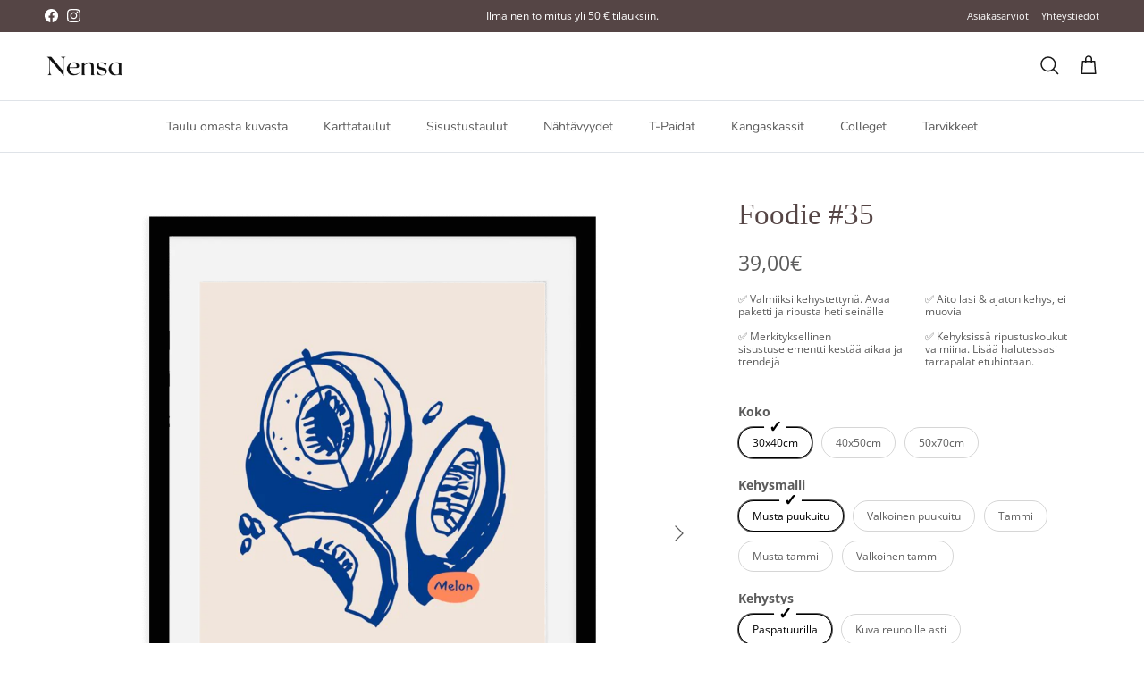

--- FILE ---
content_type: text/html; charset=utf-8
request_url: https://nensa.fi/products/foodie-juliste-35
body_size: 44888
content:
<!doctype html>
<html class="no-js" lang="fi" dir="ltr">
<head>
  




  <link rel="preload" as="script" href="https://assets.cloudlift.app/api/assets/options.js?shop=ripusta.myshopify.com">
  <link rel="preload" as="image" href="//nensa.fi/cdn/shop/products/foodie-35-julisteet-303856-679123_320x.jpg?v=1703597886">
  <link rel="preload" as="image" href="https://cdn.shopify.com/s/files/1/0535/2895/3031/files/a_SGVe_musta-puukuitu-paspilla.png">
  <link rel="preload" as="image" href="https://cdn.shopify.com/s/files/1/0535/2895/3031/files/a_lqpy_musta-tammi.png">






<link rel="preconnect" href="//fonts.shopifycdn.com" crossorigin>
<link rel="preconnect" href="//cdn.shopify.com" crossorigin>
<link rel="preconnect" href="//v.shopify.com" crossorigin>
<link rel="preconnect" href="//assets.cloudlift.app" crossorigin>
<link rel="dns-prefetch" href="//nensa.fi" crossorigin>
<link rel="dns-prefetch" href="//ripusta.myshopify.com" crossorigin>
<link rel="dns-prefetch" href="//cdn.shopify.com" crossorigin>
<link rel="dns-prefetch" href="//v.shopify.com" crossorigin>
<link rel="dns-prefetch" href="//fonts.shopifycdn.com" crossorigin>
<link rel="dns-prefetch" href="//assets.cloudlift.app" crossorigin>


<script>
document.addEventListener('DOMContentLoaded', function () {
    const delayedDomains = ['google.com', 'facebook.com', 'klaviyo.com', 'posterlyapp.io', 'google-analytics.com', 'google.fi', 'googletagmanager.com', 'shop.app', 'cdn-asset.optimonk.com', 'facebook.net','piwik.pro'];
    const prioritizedDomains = ['loox.io'];

    handleResources(delayedDomains, prioritizedDomains);

    function handleResources(delayedDomains, prioritizedDomains) {
        // Haetaan vain varsinaiset skriptit ja tyylitiedostot, ei preload/prefetch-linkkejä
        const scripts = Array.from(document.querySelectorAll('script[src]'));
        const styles = Array.from(document.querySelectorAll('link[rel="stylesheet"]'));

        const delayedScripts = scripts.filter(script =>
            delayedDomains.some(domain => script.src.includes(domain))
        );
        const prioritizedScripts = scripts.filter(script =>
            prioritizedDomains.some(domain => script.src.includes(domain))
        );

        const delayedStyles = styles.filter(style =>
            delayedDomains.some(domain => style.href.includes(domain))
        );
        const prioritizedStyles = styles.filter(style =>
            prioritizedDomains.some(domain => style.href.includes(domain))
        );

        prioritizedScripts.forEach(script => loadResource(script, true));
        prioritizedStyles.forEach(style => loadResource(style));

        if ('requestIdleCallback' in window) {
            requestIdleCallback(() => {
                delayedScripts.forEach(script => loadResource(script));
                delayedStyles.forEach(style => loadResource(style));
            });
        } else {
            setTimeout(() => {
                delayedScripts.forEach(script => loadResource(script));
                delayedStyles.forEach(style => loadResource(style));
            }, 200);
        }
    }

    function loadResource(resource, useDefer = false) {
        if (resource.tagName === 'SCRIPT') {
            const script = document.createElement('script');
            script.src = resource.src;
            if (useDefer) {
                script.defer = true;
            } else {
                script.async = true;
            }
            document.body.appendChild(script);
        } else if (resource.tagName === 'LINK' && resource.rel === 'stylesheet') {
            const link = document.createElement('link');
            link.rel = 'stylesheet';
            link.href = resource.href;
            document.head.appendChild(link);
        }
        resource.remove();
    }
});
</script>


<meta charset="utf-8">
<meta name="viewport" content="width=device-width,initial-scale=1">
<title>Foodie #35 - Nensa</title><link rel="canonical" href="https://nensa.fi/products/foodie-juliste-35"><link rel="icon" href="//nensa.fi/cdn/shop/files/nensa-icon.jpg?crop=center&height=48&v=1674137858&width=48" type="image/jpg">
  <link rel="apple-touch-icon" href="//nensa.fi/cdn/shop/files/nensa-icon.jpg?crop=center&height=180&v=1674137858&width=180"><meta name="description" content="Foodie #35"><meta property="og:site_name" content="Nensa">
<meta property="og:url" content="https://nensa.fi/products/foodie-juliste-35">
<meta property="og:title" content="Foodie #35 - Nensa">
<meta property="og:type" content="product">
<meta property="og:description" content="Foodie #35"><meta property="og:image" content="http://nensa.fi/cdn/shop/products/foodie-35-julisteet-303856-679123.jpg?crop=center&height=1200&v=1703597886&width=1200">
  <meta property="og:image:secure_url" content="https://nensa.fi/cdn/shop/products/foodie-35-julisteet-303856-679123.jpg?crop=center&height=1200&v=1703597886&width=1200">
  <meta property="og:image:width" content="1094">
  <meta property="og:image:height" content="1094"><meta property="og:price:amount" content="39,00">
  <meta property="og:price:currency" content="EUR"><meta name="twitter:card" content="summary_large_image">
<meta name="twitter:title" content="Foodie #35 - Nensa">
<meta name="twitter:description" content="Foodie #35">
<style>@font-face {
  font-family: "Open Sans";
  font-weight: 400;
  font-style: normal;
  font-display: fallback;
  src: url("//nensa.fi/cdn/fonts/open_sans/opensans_n4.c32e4d4eca5273f6d4ee95ddf54b5bbb75fc9b61.woff2") format("woff2"),
       url("//nensa.fi/cdn/fonts/open_sans/opensans_n4.5f3406f8d94162b37bfa232b486ac93ee892406d.woff") format("woff");
}
@font-face {
  font-family: "Open Sans";
  font-weight: 700;
  font-style: normal;
  font-display: fallback;
  src: url("//nensa.fi/cdn/fonts/open_sans/opensans_n7.a9393be1574ea8606c68f4441806b2711d0d13e4.woff2") format("woff2"),
       url("//nensa.fi/cdn/fonts/open_sans/opensans_n7.7b8af34a6ebf52beb1a4c1d8c73ad6910ec2e553.woff") format("woff");
}
@font-face {
  font-family: "Open Sans";
  font-weight: 500;
  font-style: normal;
  font-display: fallback;
  src: url("//nensa.fi/cdn/fonts/open_sans/opensans_n5.500dcf21ddee5bc5855ad3a20394d3bc363c217c.woff2") format("woff2"),
       url("//nensa.fi/cdn/fonts/open_sans/opensans_n5.af1a06d824dccfb4d400ba874ef19176651ec834.woff") format("woff");
}
@font-face {
  font-family: "Open Sans";
  font-weight: 400;
  font-style: italic;
  font-display: fallback;
  src: url("//nensa.fi/cdn/fonts/open_sans/opensans_i4.6f1d45f7a46916cc95c694aab32ecbf7509cbf33.woff2") format("woff2"),
       url("//nensa.fi/cdn/fonts/open_sans/opensans_i4.4efaa52d5a57aa9a57c1556cc2b7465d18839daa.woff") format("woff");
}
@font-face {
  font-family: "Open Sans";
  font-weight: 700;
  font-style: italic;
  font-display: fallback;
  src: url("//nensa.fi/cdn/fonts/open_sans/opensans_i7.916ced2e2ce15f7fcd95d196601a15e7b89ee9a4.woff2") format("woff2"),
       url("//nensa.fi/cdn/fonts/open_sans/opensans_i7.99a9cff8c86ea65461de497ade3d515a98f8b32a.woff") format("woff");
}
@font-face {
  font-family: Jost;
  font-weight: 700;
  font-style: normal;
  font-display: fallback;
  src: url("//nensa.fi/cdn/fonts/jost/jost_n7.921dc18c13fa0b0c94c5e2517ffe06139c3615a3.woff2") format("woff2"),
       url("//nensa.fi/cdn/fonts/jost/jost_n7.cbfc16c98c1e195f46c536e775e4e959c5f2f22b.woff") format("woff");
}
@font-face {
  font-family: "Nunito Sans";
  font-weight: 400;
  font-style: normal;
  font-display: fallback;
  src: url("//nensa.fi/cdn/fonts/nunito_sans/nunitosans_n4.0276fe080df0ca4e6a22d9cb55aed3ed5ba6b1da.woff2") format("woff2"),
       url("//nensa.fi/cdn/fonts/nunito_sans/nunitosans_n4.b4964bee2f5e7fd9c3826447e73afe2baad607b7.woff") format("woff");
}
@font-face {
  font-family: "Nunito Sans";
  font-weight: 600;
  font-style: normal;
  font-display: fallback;
  src: url("//nensa.fi/cdn/fonts/nunito_sans/nunitosans_n6.6e9464eba570101a53130c8130a9e17a8eb55c21.woff2") format("woff2"),
       url("//nensa.fi/cdn/fonts/nunito_sans/nunitosans_n6.25a0ac0c0a8a26038c7787054dd6058dfbc20fa8.woff") format("woff");
}
:root {
  --page-container-width:          1600px;
  --reading-container-width:       720px;
  --divider-opacity:               0.14;
  --gutter-large:                  30px;
  --gutter-desktop:                20px;
  --gutter-mobile:                 16px;
  --section-padding:               50px;
  --larger-section-padding:        80px;
  --larger-section-padding-mobile: 60px;
  --largest-section-padding:       110px;
  --aos-animate-duration:          0.6s;

  --base-font-family:              "Open Sans", sans-serif;
  --base-font-weight:              400;
  --base-font-style:               normal;
  --heading-font-family:           Palatino, 'Palatino Linotype', 'Book Antiqua', serif;
  --heading-font-weight:           400;
  --heading-font-style:            normal;
  --heading-font-letter-spacing:   normal;
  --logo-font-family:              Jost, sans-serif;
  --logo-font-weight:              700;
  --logo-font-style:               normal;
  --nav-font-family:               "Nunito Sans", sans-serif;
  --nav-font-weight:               400;
  --nav-font-style:                normal;

  --base-text-size:14px;
  --base-line-height:              1.6;
  --input-text-size:16px;
  --smaller-text-size-1:11px;
  --smaller-text-size-2:14px;
  --smaller-text-size-3:11px;
  --smaller-text-size-4:10px;
  --larger-text-size:33px;
  --super-large-text-size:58px;
  --super-large-mobile-text-size:26px;
  --larger-mobile-text-size:26px;
  --logo-text-size:26px;--btn-letter-spacing: 0.08em;
    --btn-text-transform: uppercase;
    --button-text-size: 12px;
    --quickbuy-button-text-size: 12;
    --small-feature-link-font-size: 0.75em;
    --input-btn-padding-top: 1.2em;
    --input-btn-padding-bottom: 1.2em;--heading-text-transform:none;
  --nav-text-size:                      14px;
  --mobile-menu-font-weight:            600;

  --body-bg-color:                      255 255 255;
  --bg-color:                           255 255 255;
  --body-text-color:                    92 92 92;
  --text-color:                         92 92 92;

  --header-text-col:                    #171717;--header-text-hover-col:             var(--main-nav-link-hover-col);--header-bg-col:                     #ffffff;
  --heading-color:                     85 69 69;
  --body-heading-color:                85 69 69;
  --heading-divider-col:               #dfe3e8;

  --logo-col:                          #171717;
  --main-nav-bg:                       #ffffff;
  --main-nav-link-col:                 #5c5c5c;
  --main-nav-link-hover-col:           #232323;
  --main-nav-link-featured-col:        #f59e0b;

  --link-color:                        245 158 11;
  --body-link-color:                   245 158 11;

  --btn-bg-color:                        35 35 35;
  --btn-bg-hover-color:                  92 92 92;
  --btn-border-color:                    35 35 35;
  --btn-border-hover-color:              92 92 92;
  --btn-text-color:                      255 255 255;
  --btn-text-hover-color:                255 255 255;--btn-alt-bg-color:                    255 255 255;
  --btn-alt-text-color:                  35 35 35;
  --btn-alt-border-color:                35 35 35;
  --btn-alt-border-hover-color:          35 35 35;--btn-ter-bg-color:                    235 235 235;
  --btn-ter-text-color:                  41 41 41;
  --btn-ter-bg-hover-color:              35 35 35;
  --btn-ter-text-hover-color:            255 255 255;--btn-border-radius: 3px;
    --btn-inspired-border-radius: 3px;--color-scheme-default:                             #ffffff;
  --color-scheme-default-color:                       255 255 255;
  --color-scheme-default-text-color:                  92 92 92;
  --color-scheme-default-head-color:                  85 69 69;
  --color-scheme-default-link-color:                  245 158 11;
  --color-scheme-default-btn-text-color:              255 255 255;
  --color-scheme-default-btn-text-hover-color:        255 255 255;
  --color-scheme-default-btn-bg-color:                35 35 35;
  --color-scheme-default-btn-bg-hover-color:          92 92 92;
  --color-scheme-default-btn-border-color:            35 35 35;
  --color-scheme-default-btn-border-hover-color:      92 92 92;
  --color-scheme-default-btn-alt-text-color:          35 35 35;
  --color-scheme-default-btn-alt-bg-color:            255 255 255;
  --color-scheme-default-btn-alt-border-color:        35 35 35;
  --color-scheme-default-btn-alt-border-hover-color:  35 35 35;

  --color-scheme-1:                             #f2efed;
  --color-scheme-1-color:                       242 239 237;
  --color-scheme-1-text-color:                  92 92 92;
  --color-scheme-1-head-color:                  85 69 70;
  --color-scheme-1-link-color:                  245 158 11;
  --color-scheme-1-btn-text-color:              255 255 255;
  --color-scheme-1-btn-text-hover-color:        255 255 255;
  --color-scheme-1-btn-bg-color:                85 69 70;
  --color-scheme-1-btn-bg-hover-color:          85 69 70;
  --color-scheme-1-btn-border-color:            85 69 70;
  --color-scheme-1-btn-border-hover-color:      85 69 70;
  --color-scheme-1-btn-alt-text-color:          35 35 35;
  --color-scheme-1-btn-alt-bg-color:            255 255 255;
  --color-scheme-1-btn-alt-border-color:        35 35 35;
  --color-scheme-1-btn-alt-border-hover-color:  35 35 35;

  --color-scheme-2:                             #6e6259;
  --color-scheme-2-color:                       110 98 89;
  --color-scheme-2-text-color:                  255 255 255;
  --color-scheme-2-head-color:                  255 255 255;
  --color-scheme-2-link-color:                  245 158 11;
  --color-scheme-2-btn-text-color:              110 98 89;
  --color-scheme-2-btn-text-hover-color:        110 98 89;
  --color-scheme-2-btn-bg-color:                255 255 255;
  --color-scheme-2-btn-bg-hover-color:          242 239 236;
  --color-scheme-2-btn-border-color:            255 255 255;
  --color-scheme-2-btn-border-hover-color:      242 239 236;
  --color-scheme-2-btn-alt-text-color:          35 35 35;
  --color-scheme-2-btn-alt-bg-color:            255 255 255;
  --color-scheme-2-btn-alt-border-color:        35 35 35;
  --color-scheme-2-btn-alt-border-hover-color:  35 35 35;

  /* Shop Pay payment terms */
  --payment-terms-background-color:    #ffffff;--quickbuy-bg: 255 255 255;--body-input-background-color:       rgb(var(--body-bg-color));
  --input-background-color:            rgb(var(--body-bg-color));
  --body-input-text-color:             var(--body-text-color);
  --input-text-color:                  var(--body-text-color);
  --body-input-border-color:           rgb(214, 214, 214);
  --input-border-color:                rgb(214, 214, 214);
  --input-border-color-hover:          rgb(165, 165, 165);
  --input-border-color-active:         rgb(92, 92, 92);

  --swatch-cross-svg:                  url("data:image/svg+xml,%3Csvg xmlns='http://www.w3.org/2000/svg' width='240' height='240' viewBox='0 0 24 24' fill='none' stroke='rgb(214, 214, 214)' stroke-width='0.09' preserveAspectRatio='none' %3E%3Cline x1='24' y1='0' x2='0' y2='24'%3E%3C/line%3E%3C/svg%3E");
  --swatch-cross-hover:                url("data:image/svg+xml,%3Csvg xmlns='http://www.w3.org/2000/svg' width='240' height='240' viewBox='0 0 24 24' fill='none' stroke='rgb(165, 165, 165)' stroke-width='0.09' preserveAspectRatio='none' %3E%3Cline x1='24' y1='0' x2='0' y2='24'%3E%3C/line%3E%3C/svg%3E");
  --swatch-cross-active:               url("data:image/svg+xml,%3Csvg xmlns='http://www.w3.org/2000/svg' width='240' height='240' viewBox='0 0 24 24' fill='none' stroke='rgb(92, 92, 92)' stroke-width='0.09' preserveAspectRatio='none' %3E%3Cline x1='24' y1='0' x2='0' y2='24'%3E%3C/line%3E%3C/svg%3E");

  --footer-divider-col:                #dfe3e8;
  --footer-text-col:                   223 227 232;
  --footer-heading-col:                255 255 255;
  --footer-bg-col:                     85 69 70;--product-label-overlay-justify: flex-start;--product-label-overlay-align: flex-end;--product-label-overlay-reduction-text:   #ffffff;
  --product-label-overlay-reduction-bg:     #f77474;
  --product-label-overlay-reduction-text-weight: 600;
  --product-label-overlay-stock-text:       #ffffff;
  --product-label-overlay-stock-bg:         #09728c;
  --product-label-overlay-new-text:         #ffffff;
  --product-label-overlay-new-bg:           #c16452;
  --product-label-overlay-meta-text:        #ffffff;
  --product-label-overlay-meta-bg:          #000000;
  --product-label-sale-text:                #232323;
  --product-label-sold-text:                #171717;
  --product-label-preorder-text:            #3ea36a;

  --product-block-crop-align:               bottom;

  
  --product-block-price-align:              center;
  --product-block-price-item-margin-start:  .25rem;
  --product-block-price-item-margin-end:    .25rem;
  

  

  --collection-block-image-position:   center center;

  --swatch-picker-image-size:          40px;
  --swatch-crop-align:                 center center;

  --image-overlay-text-color:          255 255 255;--image-overlay-bg:                  rgba(0, 0, 0, 0.12);
  --image-overlay-shadow-start:        rgb(0 0 0 / 0.16);
  --image-overlay-box-opacity:         0.88;--product-inventory-ok-box-color:            #f2faf0;
  --product-inventory-ok-text-color:           #108043;
  --product-inventory-ok-icon-box-fill-color:  #fff;
  --product-inventory-low-box-color:           #fcf1cd;
  --product-inventory-low-text-color:          #dd9a1a;
  --product-inventory-low-icon-box-fill-color: #fff;
  --product-inventory-low-text-color-channels: 16, 128, 67;
  --product-inventory-ok-text-color-channels:  221, 154, 26;

  --rating-star-color: 35 35 35;--overlay-align-left: start;
    --overlay-align-right: end;}html[dir=rtl] {
  --overlay-right-text-m-left: 0;
  --overlay-right-text-m-right: auto;
  --overlay-left-shadow-left-left: 15%;
  --overlay-left-shadow-left-right: -50%;
  --overlay-left-shadow-right-left: -85%;
  --overlay-left-shadow-right-right: 0;
}.image-overlay--bg-box .text-overlay .text-overlay__text {
    --image-overlay-box-bg: 255 255 255;
    --heading-color: var(--body-heading-color);
    --text-color: var(--body-text-color);
    --link-color: var(--body-link-color);
  }::selection {
    background: rgb(var(--body-heading-color));
    color: rgb(var(--body-bg-color));
  }
  ::-moz-selection {
    background: rgb(var(--body-heading-color));
    color: rgb(var(--body-bg-color));
  }.use-color-scheme--default {
  --product-label-sale-text:           #232323;
  --product-label-sold-text:           #171717;
  --product-label-preorder-text:       #3ea36a;
  --input-background-color:            rgb(var(--body-bg-color));
  --input-text-color:                  var(--body-input-text-color);
  --input-border-color:                rgb(214, 214, 214);
  --input-border-color-hover:          rgb(165, 165, 165);
  --input-border-color-active:         rgb(92, 92, 92);
}.use-color-scheme--1 {
  --product-label-sale-text:           currentColor;
  --product-label-sold-text:           currentColor;
  --product-label-preorder-text:       currentColor;
  --input-background-color:            transparent;
  --input-text-color:                  92 92 92;
  --input-border-color:                rgb(197, 195, 193);
  --input-border-color-hover:          rgb(160, 158, 157);
  --input-border-color-active:         rgb(92, 92, 92);
}</style>

  <link href="//nensa.fi/cdn/shop/t/87/assets/main.css?v=59812818702299870031761842891" rel="stylesheet" type="text/css" media="all" />
<link rel="preload" as="font" href="//nensa.fi/cdn/fonts/open_sans/opensans_n4.c32e4d4eca5273f6d4ee95ddf54b5bbb75fc9b61.woff2" type="font/woff2" crossorigin><script>
    document.documentElement.className = document.documentElement.className.replace('no-js', 'js');

    window.theme = {
      info: {
        name: 'Symmetry',
        version: '8.1.0'
      },
      device: {
        hasTouch: window.matchMedia('(any-pointer: coarse)').matches,
        hasHover: window.matchMedia('(hover: hover)').matches
      },
      mediaQueries: {
        md: '(min-width: 768px)',
        productMediaCarouselBreak: '(min-width: 1041px)'
      },
      routes: {
        base: 'https://nensa.fi',
        cart: '/cart',
        cartAdd: '/cart/add.js',
        cartUpdate: '/cart/update.js',
        predictiveSearch: '/search/suggest'
      },
      strings: {
        cartTermsConfirmation: "",
        cartItemsQuantityError: "",
        generalSearchViewAll: "Näytä kaikki hakutulokset",
        noStock: "Loppuunmyyty",
        noVariant: "Tee kaikki valinnat",
        productsProductChooseA: "Valitse",
        generalSearchPages: "Sivut",
        generalSearchNoResultsWithoutTerms: "",
        shippingCalculator: {
          singleRate: "Löysimme yhden toimitushinnan:",
          multipleRates: "Löysimme useamman toimitushinnan:",
          noRates: "Emme voi toimittaa haluamaasi sijaintiin."
        },
        regularPrice: "",
        salePrice: ""
      },
      settings: {
        moneyWithCurrencyFormat: "{{amount_with_comma_separator}} EUR",
        cartType: "drawer",
        afterAddToCart: "drawer",
        quickbuyStyle: "off",
        externalLinksNewTab: true,
        internalLinksSmoothScroll: true
      }
    }

    theme.inlineNavigationCheck = function() {
      var pageHeader = document.querySelector('.pageheader'),
          inlineNavContainer = pageHeader.querySelector('.logo-area__left__inner'),
          inlineNav = inlineNavContainer.querySelector('.navigation--left');
      if (inlineNav && getComputedStyle(inlineNav).display != 'none') {
        var inlineMenuCentered = document.querySelector('.pageheader--layout-inline-menu-center'),
            logoContainer = document.querySelector('.logo-area__middle__inner');
        if(inlineMenuCentered) {
          var rightWidth = document.querySelector('.logo-area__right__inner').clientWidth,
              middleWidth = logoContainer.clientWidth,
              logoArea = document.querySelector('.logo-area'),
              computedLogoAreaStyle = getComputedStyle(logoArea),
              logoAreaInnerWidth = logoArea.clientWidth - Math.ceil(parseFloat(computedLogoAreaStyle.paddingLeft)) - Math.ceil(parseFloat(computedLogoAreaStyle.paddingRight)),
              availableNavWidth = logoAreaInnerWidth - Math.max(rightWidth, middleWidth) * 2 - 40;
          inlineNavContainer.style.maxWidth = availableNavWidth + 'px';
        }

        var firstInlineNavLink = inlineNav.querySelector('.navigation__item:first-child'),
            lastInlineNavLink = inlineNav.querySelector('.navigation__item:last-child');
        if (lastInlineNavLink) {
          var inlineNavWidth = null;
          if(document.querySelector('html[dir=rtl]')) {
            inlineNavWidth = firstInlineNavLink.offsetLeft - lastInlineNavLink.offsetLeft + firstInlineNavLink.offsetWidth;
          } else {
            inlineNavWidth = lastInlineNavLink.offsetLeft - firstInlineNavLink.offsetLeft + lastInlineNavLink.offsetWidth;
          }
          if (inlineNavContainer.offsetWidth >= inlineNavWidth) {
            pageHeader.classList.add('pageheader--layout-inline-permitted');
            var tallLogo = logoContainer.clientHeight > lastInlineNavLink.clientHeight + 20;
            if (tallLogo) {
              inlineNav.classList.add('navigation--tight-underline');
            } else {
              inlineNav.classList.remove('navigation--tight-underline');
            }
          } else {
            pageHeader.classList.remove('pageheader--layout-inline-permitted');
          }
        }
      }
    };

    theme.setInitialHeaderHeightProperty = () => {
      const section = document.querySelector('.section-header');
      if (section) {
        document.documentElement.style.setProperty('--theme-header-height', Math.ceil(section.clientHeight) + 'px');
      }
    };
  </script>

  <script src="//nensa.fi/cdn/shop/t/87/assets/main.js?v=117527606522457621901761842892" defer></script>

  <script>window.performance && window.performance.mark && window.performance.mark('shopify.content_for_header.start');</script><meta name="google-site-verification" content="bmM0dIrleUxzkkY97rpp0tRLUckyBl5V5XguYiZJvT0">
<meta name="google-site-verification" content="T9LurN55UvKbBIB79qD4BYfWE9qtaBz4d048f_NbjTs">
<meta name="google-site-verification" content="LHK2kjmffxvdKHCD0IHrATsFE4CxbjeceOCIRSpzAX4">
<meta id="shopify-digital-wallet" name="shopify-digital-wallet" content="/53528953031/digital_wallets/dialog">
<meta name="shopify-checkout-api-token" content="5f11d0f2c664db5861bc362379fdfcb8">
<meta id="in-context-paypal-metadata" data-shop-id="53528953031" data-venmo-supported="false" data-environment="production" data-locale="en_US" data-paypal-v4="true" data-currency="EUR">
<link rel="alternate" type="application/json+oembed" href="https://nensa.fi/products/foodie-juliste-35.oembed">
<script async="async" src="/checkouts/internal/preloads.js?locale=fi-FI"></script>
<link rel="preconnect" href="https://shop.app" crossorigin="anonymous">
<script async="async" src="https://shop.app/checkouts/internal/preloads.js?locale=fi-FI&shop_id=53528953031" crossorigin="anonymous"></script>
<script id="apple-pay-shop-capabilities" type="application/json">{"shopId":53528953031,"countryCode":"FI","currencyCode":"EUR","merchantCapabilities":["supports3DS"],"merchantId":"gid:\/\/shopify\/Shop\/53528953031","merchantName":"Nensa","requiredBillingContactFields":["postalAddress","email","phone"],"requiredShippingContactFields":["postalAddress","email","phone"],"shippingType":"shipping","supportedNetworks":["visa","maestro","masterCard","amex"],"total":{"type":"pending","label":"Nensa","amount":"1.00"},"shopifyPaymentsEnabled":true,"supportsSubscriptions":true}</script>
<script id="shopify-features" type="application/json">{"accessToken":"5f11d0f2c664db5861bc362379fdfcb8","betas":["rich-media-storefront-analytics"],"domain":"nensa.fi","predictiveSearch":true,"shopId":53528953031,"locale":"fi"}</script>
<script>var Shopify = Shopify || {};
Shopify.shop = "ripusta.myshopify.com";
Shopify.locale = "fi";
Shopify.currency = {"active":"EUR","rate":"1.0"};
Shopify.country = "FI";
Shopify.theme = {"name":"Updated copy of Nensa 6-2025","id":182418374990,"schema_name":"Symmetry","schema_version":"8.1.0","theme_store_id":568,"role":"main"};
Shopify.theme.handle = "null";
Shopify.theme.style = {"id":null,"handle":null};
Shopify.cdnHost = "nensa.fi/cdn";
Shopify.routes = Shopify.routes || {};
Shopify.routes.root = "/";</script>
<script type="module">!function(o){(o.Shopify=o.Shopify||{}).modules=!0}(window);</script>
<script>!function(o){function n(){var o=[];function n(){o.push(Array.prototype.slice.apply(arguments))}return n.q=o,n}var t=o.Shopify=o.Shopify||{};t.loadFeatures=n(),t.autoloadFeatures=n()}(window);</script>
<script>
  window.ShopifyPay = window.ShopifyPay || {};
  window.ShopifyPay.apiHost = "shop.app\/pay";
  window.ShopifyPay.redirectState = null;
</script>
<script id="shop-js-analytics" type="application/json">{"pageType":"product"}</script>
<script defer="defer" async type="module" src="//nensa.fi/cdn/shopifycloud/shop-js/modules/v2/client.init-shop-cart-sync_B_tZ_GI0.fi.esm.js"></script>
<script defer="defer" async type="module" src="//nensa.fi/cdn/shopifycloud/shop-js/modules/v2/chunk.common_C1rTb_BF.esm.js"></script>
<script type="module">
  await import("//nensa.fi/cdn/shopifycloud/shop-js/modules/v2/client.init-shop-cart-sync_B_tZ_GI0.fi.esm.js");
await import("//nensa.fi/cdn/shopifycloud/shop-js/modules/v2/chunk.common_C1rTb_BF.esm.js");

  window.Shopify.SignInWithShop?.initShopCartSync?.({"fedCMEnabled":true,"windoidEnabled":true});

</script>
<script>
  window.Shopify = window.Shopify || {};
  if (!window.Shopify.featureAssets) window.Shopify.featureAssets = {};
  window.Shopify.featureAssets['shop-js'] = {"shop-cart-sync":["modules/v2/client.shop-cart-sync_DkvwwfsA.fi.esm.js","modules/v2/chunk.common_C1rTb_BF.esm.js"],"init-fed-cm":["modules/v2/client.init-fed-cm_BRzmMrET.fi.esm.js","modules/v2/chunk.common_C1rTb_BF.esm.js"],"shop-button":["modules/v2/client.shop-button_aJSd93EA.fi.esm.js","modules/v2/chunk.common_C1rTb_BF.esm.js"],"shop-cash-offers":["modules/v2/client.shop-cash-offers_DmYaq6OB.fi.esm.js","modules/v2/chunk.common_C1rTb_BF.esm.js","modules/v2/chunk.modal_qJvcY8S0.esm.js"],"init-windoid":["modules/v2/client.init-windoid_D7eEuP6b.fi.esm.js","modules/v2/chunk.common_C1rTb_BF.esm.js"],"shop-toast-manager":["modules/v2/client.shop-toast-manager_DYtueohC.fi.esm.js","modules/v2/chunk.common_C1rTb_BF.esm.js"],"init-shop-email-lookup-coordinator":["modules/v2/client.init-shop-email-lookup-coordinator_vYap7swJ.fi.esm.js","modules/v2/chunk.common_C1rTb_BF.esm.js"],"init-shop-cart-sync":["modules/v2/client.init-shop-cart-sync_B_tZ_GI0.fi.esm.js","modules/v2/chunk.common_C1rTb_BF.esm.js"],"avatar":["modules/v2/client.avatar_BTnouDA3.fi.esm.js"],"pay-button":["modules/v2/client.pay-button_Huuw8pJY.fi.esm.js","modules/v2/chunk.common_C1rTb_BF.esm.js"],"init-customer-accounts":["modules/v2/client.init-customer-accounts_D4KQ1B2F.fi.esm.js","modules/v2/client.shop-login-button_BNTlB3E7.fi.esm.js","modules/v2/chunk.common_C1rTb_BF.esm.js","modules/v2/chunk.modal_qJvcY8S0.esm.js"],"init-shop-for-new-customer-accounts":["modules/v2/client.init-shop-for-new-customer-accounts_BztI4Sp4.fi.esm.js","modules/v2/client.shop-login-button_BNTlB3E7.fi.esm.js","modules/v2/chunk.common_C1rTb_BF.esm.js","modules/v2/chunk.modal_qJvcY8S0.esm.js"],"shop-login-button":["modules/v2/client.shop-login-button_BNTlB3E7.fi.esm.js","modules/v2/chunk.common_C1rTb_BF.esm.js","modules/v2/chunk.modal_qJvcY8S0.esm.js"],"init-customer-accounts-sign-up":["modules/v2/client.init-customer-accounts-sign-up_B1yVYYXu.fi.esm.js","modules/v2/client.shop-login-button_BNTlB3E7.fi.esm.js","modules/v2/chunk.common_C1rTb_BF.esm.js","modules/v2/chunk.modal_qJvcY8S0.esm.js"],"shop-follow-button":["modules/v2/client.shop-follow-button_CYMmHrUO.fi.esm.js","modules/v2/chunk.common_C1rTb_BF.esm.js","modules/v2/chunk.modal_qJvcY8S0.esm.js"],"checkout-modal":["modules/v2/client.checkout-modal_CS6caIEN.fi.esm.js","modules/v2/chunk.common_C1rTb_BF.esm.js","modules/v2/chunk.modal_qJvcY8S0.esm.js"],"lead-capture":["modules/v2/client.lead-capture_OpxyVZYa.fi.esm.js","modules/v2/chunk.common_C1rTb_BF.esm.js","modules/v2/chunk.modal_qJvcY8S0.esm.js"],"shop-login":["modules/v2/client.shop-login_9nkPsU0z.fi.esm.js","modules/v2/chunk.common_C1rTb_BF.esm.js","modules/v2/chunk.modal_qJvcY8S0.esm.js"],"payment-terms":["modules/v2/client.payment-terms_B5YNUVPz.fi.esm.js","modules/v2/chunk.common_C1rTb_BF.esm.js","modules/v2/chunk.modal_qJvcY8S0.esm.js"]};
</script>
<script>(function() {
  var isLoaded = false;
  function asyncLoad() {
    if (isLoaded) return;
    isLoaded = true;
    var urls = ["https:\/\/app.posterlyapp.io\/redirector.js?shop=ripusta.myshopify.com","https:\/\/loox.io\/widget\/knuKTlSXkr\/loox.1728239837912.js?shop=ripusta.myshopify.com"];
    for (var i = 0; i < urls.length; i++) {
      var s = document.createElement('script');
      s.type = 'text/javascript';
      s.async = true;
      s.src = urls[i];
      var x = document.getElementsByTagName('script')[0];
      x.parentNode.insertBefore(s, x);
    }
  };
  if(window.attachEvent) {
    window.attachEvent('onload', asyncLoad);
  } else {
    window.addEventListener('load', asyncLoad, false);
  }
})();</script>
<script id="__st">var __st={"a":53528953031,"offset":7200,"reqid":"f7298164-31f5-408f-9e11-5f38407d4598-1768618108","pageurl":"nensa.fi\/products\/foodie-juliste-35","u":"7d731bb20114","p":"product","rtyp":"product","rid":7577928892666};</script>
<script>window.ShopifyPaypalV4VisibilityTracking = true;</script>
<script id="captcha-bootstrap">!function(){'use strict';const t='contact',e='account',n='new_comment',o=[[t,t],['blogs',n],['comments',n],[t,'customer']],c=[[e,'customer_login'],[e,'guest_login'],[e,'recover_customer_password'],[e,'create_customer']],r=t=>t.map((([t,e])=>`form[action*='/${t}']:not([data-nocaptcha='true']) input[name='form_type'][value='${e}']`)).join(','),a=t=>()=>t?[...document.querySelectorAll(t)].map((t=>t.form)):[];function s(){const t=[...o],e=r(t);return a(e)}const i='password',u='form_key',d=['recaptcha-v3-token','g-recaptcha-response','h-captcha-response',i],f=()=>{try{return window.sessionStorage}catch{return}},m='__shopify_v',_=t=>t.elements[u];function p(t,e,n=!1){try{const o=window.sessionStorage,c=JSON.parse(o.getItem(e)),{data:r}=function(t){const{data:e,action:n}=t;return t[m]||n?{data:e,action:n}:{data:t,action:n}}(c);for(const[e,n]of Object.entries(r))t.elements[e]&&(t.elements[e].value=n);n&&o.removeItem(e)}catch(o){console.error('form repopulation failed',{error:o})}}const l='form_type',E='cptcha';function T(t){t.dataset[E]=!0}const w=window,h=w.document,L='Shopify',v='ce_forms',y='captcha';let A=!1;((t,e)=>{const n=(g='f06e6c50-85a8-45c8-87d0-21a2b65856fe',I='https://cdn.shopify.com/shopifycloud/storefront-forms-hcaptcha/ce_storefront_forms_captcha_hcaptcha.v1.5.2.iife.js',D={infoText:'hCaptchan suojaama',privacyText:'Tietosuoja',termsText:'Ehdot'},(t,e,n)=>{const o=w[L][v],c=o.bindForm;if(c)return c(t,g,e,D).then(n);var r;o.q.push([[t,g,e,D],n]),r=I,A||(h.body.append(Object.assign(h.createElement('script'),{id:'captcha-provider',async:!0,src:r})),A=!0)});var g,I,D;w[L]=w[L]||{},w[L][v]=w[L][v]||{},w[L][v].q=[],w[L][y]=w[L][y]||{},w[L][y].protect=function(t,e){n(t,void 0,e),T(t)},Object.freeze(w[L][y]),function(t,e,n,w,h,L){const[v,y,A,g]=function(t,e,n){const i=e?o:[],u=t?c:[],d=[...i,...u],f=r(d),m=r(i),_=r(d.filter((([t,e])=>n.includes(e))));return[a(f),a(m),a(_),s()]}(w,h,L),I=t=>{const e=t.target;return e instanceof HTMLFormElement?e:e&&e.form},D=t=>v().includes(t);t.addEventListener('submit',(t=>{const e=I(t);if(!e)return;const n=D(e)&&!e.dataset.hcaptchaBound&&!e.dataset.recaptchaBound,o=_(e),c=g().includes(e)&&(!o||!o.value);(n||c)&&t.preventDefault(),c&&!n&&(function(t){try{if(!f())return;!function(t){const e=f();if(!e)return;const n=_(t);if(!n)return;const o=n.value;o&&e.removeItem(o)}(t);const e=Array.from(Array(32),(()=>Math.random().toString(36)[2])).join('');!function(t,e){_(t)||t.append(Object.assign(document.createElement('input'),{type:'hidden',name:u})),t.elements[u].value=e}(t,e),function(t,e){const n=f();if(!n)return;const o=[...t.querySelectorAll(`input[type='${i}']`)].map((({name:t})=>t)),c=[...d,...o],r={};for(const[a,s]of new FormData(t).entries())c.includes(a)||(r[a]=s);n.setItem(e,JSON.stringify({[m]:1,action:t.action,data:r}))}(t,e)}catch(e){console.error('failed to persist form',e)}}(e),e.submit())}));const S=(t,e)=>{t&&!t.dataset[E]&&(n(t,e.some((e=>e===t))),T(t))};for(const o of['focusin','change'])t.addEventListener(o,(t=>{const e=I(t);D(e)&&S(e,y())}));const B=e.get('form_key'),M=e.get(l),P=B&&M;t.addEventListener('DOMContentLoaded',(()=>{const t=y();if(P)for(const e of t)e.elements[l].value===M&&p(e,B);[...new Set([...A(),...v().filter((t=>'true'===t.dataset.shopifyCaptcha))])].forEach((e=>S(e,t)))}))}(h,new URLSearchParams(w.location.search),n,t,e,['guest_login'])})(!0,!0)}();</script>
<script integrity="sha256-4kQ18oKyAcykRKYeNunJcIwy7WH5gtpwJnB7kiuLZ1E=" data-source-attribution="shopify.loadfeatures" defer="defer" src="//nensa.fi/cdn/shopifycloud/storefront/assets/storefront/load_feature-a0a9edcb.js" crossorigin="anonymous"></script>
<script crossorigin="anonymous" defer="defer" src="//nensa.fi/cdn/shopifycloud/storefront/assets/shopify_pay/storefront-65b4c6d7.js?v=20250812"></script>
<script data-source-attribution="shopify.dynamic_checkout.dynamic.init">var Shopify=Shopify||{};Shopify.PaymentButton=Shopify.PaymentButton||{isStorefrontPortableWallets:!0,init:function(){window.Shopify.PaymentButton.init=function(){};var t=document.createElement("script");t.src="https://nensa.fi/cdn/shopifycloud/portable-wallets/latest/portable-wallets.fi.js",t.type="module",document.head.appendChild(t)}};
</script>
<script data-source-attribution="shopify.dynamic_checkout.buyer_consent">
  function portableWalletsHideBuyerConsent(e){var t=document.getElementById("shopify-buyer-consent"),n=document.getElementById("shopify-subscription-policy-button");t&&n&&(t.classList.add("hidden"),t.setAttribute("aria-hidden","true"),n.removeEventListener("click",e))}function portableWalletsShowBuyerConsent(e){var t=document.getElementById("shopify-buyer-consent"),n=document.getElementById("shopify-subscription-policy-button");t&&n&&(t.classList.remove("hidden"),t.removeAttribute("aria-hidden"),n.addEventListener("click",e))}window.Shopify?.PaymentButton&&(window.Shopify.PaymentButton.hideBuyerConsent=portableWalletsHideBuyerConsent,window.Shopify.PaymentButton.showBuyerConsent=portableWalletsShowBuyerConsent);
</script>
<script data-source-attribution="shopify.dynamic_checkout.cart.bootstrap">document.addEventListener("DOMContentLoaded",(function(){function t(){return document.querySelector("shopify-accelerated-checkout-cart, shopify-accelerated-checkout")}if(t())Shopify.PaymentButton.init();else{new MutationObserver((function(e,n){t()&&(Shopify.PaymentButton.init(),n.disconnect())})).observe(document.body,{childList:!0,subtree:!0})}}));
</script>
<link id="shopify-accelerated-checkout-styles" rel="stylesheet" media="screen" href="https://nensa.fi/cdn/shopifycloud/portable-wallets/latest/accelerated-checkout-backwards-compat.css" crossorigin="anonymous">
<style id="shopify-accelerated-checkout-cart">
        #shopify-buyer-consent {
  margin-top: 1em;
  display: inline-block;
  width: 100%;
}

#shopify-buyer-consent.hidden {
  display: none;
}

#shopify-subscription-policy-button {
  background: none;
  border: none;
  padding: 0;
  text-decoration: underline;
  font-size: inherit;
  cursor: pointer;
}

#shopify-subscription-policy-button::before {
  box-shadow: none;
}

      </style>
<script id="sections-script" data-sections="footer" defer="defer" src="//nensa.fi/cdn/shop/t/87/compiled_assets/scripts.js?v=16792"></script>
<script>window.performance && window.performance.mark && window.performance.mark('shopify.content_for_header.end');</script>
<!-- CC Custom Head Start --><!-- CC Custom Head End --><!-- BEGIN app block: shopify://apps/optimonk-popup-cro-a-b-test/blocks/app-embed/0b488be1-fc0a-4fe6-8793-f2bef383dba8 -->
<script async src="https://onsite.optimonk.com/script.js?account=256046&origin=shopify-app-embed-block"></script>




<!-- END app block --><!-- BEGIN app block: shopify://apps/upload-lift/blocks/app-embed/3c98bdcb-7587-4ade-bfe4-7d8af00d05ca -->
<script src="https://assets.cloudlift.app/api/assets/upload.js?shop=ripusta.myshopify.com" defer="defer"></script>

<!-- END app block --><!-- BEGIN app block: shopify://apps/kaching-bundles/blocks/app-embed-block/6c637362-a106-4a32-94ac-94dcfd68cdb8 -->
<!-- Kaching Bundles App Embed -->

<!-- BEGIN app snippet: app-embed-content --><script>
  // Prevent duplicate initialization if both app embeds are enabled
  if (window.kachingBundlesAppEmbedLoaded) {
    console.warn('[Kaching Bundles] Multiple app embed blocks detected. Please disable one of them. Skipping duplicate initialization.');
  } else {
    window.kachingBundlesAppEmbedLoaded = true;
    window.kachingBundlesEnabled = true;
    window.kachingBundlesInitialized = false;

    // Allow calling kachingBundlesInitialize before the script is loaded
    (() => {
      let shouldInitialize = false;
      let realInitialize = null;

      window.kachingBundlesInitialize = () => {
        if (realInitialize) {
          realInitialize();
        } else {
          shouldInitialize = true;
        }
      };

      Object.defineProperty(window, '__kachingBundlesInitializeInternal', {
        set(fn) {
          realInitialize = fn;
          if (shouldInitialize) {
            shouldInitialize = false;
            fn();
          }
        },
        get() {
          return realInitialize;
        }
      });
    })();
  }
</script>

<script id="kaching-bundles-config" type="application/json">
  

  {
    "shopifyDomain": "ripusta.myshopify.com",
    "moneyFormat": "{{amount_with_comma_separator}}€",
    "locale": "fi",
    "liquidLocale": "fi",
    "country": "FI",
    "currencyRate": 1,
    "marketId": 61538554,
    "productId": 7577928892666,
    "storefrontAccessToken": "c24b696c88f754b6d5fe63056c10d08f",
    "accessScopes": ["unauthenticated_read_product_listings","unauthenticated_read_selling_plans"],
    "customApiHost": null,
    "keepQuantityInput": false,
    "ignoreDeselect": false,
    "ignoreUnitPrice": false,
    "requireCustomerLogin": false,
    "abTestsRunning": false,
    "webPixel": true,
    "b2bCustomer": false,
    "isLoggedIn": false,
    "preview": false,
    "defaultTranslations": {
      "system.out_of_stock": "Varastossamme ei ole tarpeeksi tuotteita, valitse pienempi paketti.",
      "system.invalid_variant": "Valitettavasti tämä ei ole tällä hetkellä saatavilla.",
      "system.unavailable_option_value": "Ei ole käytettävissä"
    },
    "customSelectors": {
      "quantity": null,
      "addToCartButton": null,
      "variantPicker": null,
      "price": null,
      "priceCompare": null
    },
    "shopCustomStyles": "",
    "featureFlags": {"native_swatches_disabled":false,"remove_variant_change_delay":false,"legacy_saved_percentage":false,"initialize_with_form_variant":true,"disable_variant_option_sync":false,"deselected_subscription_fix":false,"observe_form_selling_plan":true,"price_rounding_v2":false,"variant_images":false}

  }
</script>



<link rel="modulepreload" href="https://cdn.shopify.com/extensions/019bc88b-31b4-7c53-a448-b656e9f4724d/kaching-bundles-1540/assets/kaching-bundles.js" crossorigin="anonymous" fetchpriority="high">
<script type="module" src="https://cdn.shopify.com/extensions/019bc88b-31b4-7c53-a448-b656e9f4724d/kaching-bundles-1540/assets/loader.js" crossorigin="anonymous" fetchpriority="high"></script>
<link rel="stylesheet" href="https://cdn.shopify.com/extensions/019bc88b-31b4-7c53-a448-b656e9f4724d/kaching-bundles-1540/assets/kaching-bundles.css" media="print" onload="this.media='all'" fetchpriority="high">

<style>
  .kaching-bundles__block {
    display: none;
  }

  .kaching-bundles-sticky-atc {
    display: none;
  }
</style>

<!-- BEGIN app snippet: product -->
  <script class="kaching-bundles-product" data-product-id="7577928892666" data-main="true" type="application/json">
    {
      "id": 7577928892666,
      "handle": "foodie-juliste-35",
      "url": "\/products\/foodie-juliste-35",
      "availableForSale": true,
      "title": "Foodie #35",
      "image": "\/\/nensa.fi\/cdn\/shop\/products\/foodie-35-julisteet-303856-679123.jpg?height=200\u0026v=1703597886",
      "collectionIds": [389968756986,264463909063,268906725575,612101980494,404378779898],
      "options": [
        
          {
            "defaultName": "Koko",
            "name": "Koko",
            "position": 1,
            "optionValues": [
              
                {
                  "id": 9221531140430,
                  "defaultName": "30x40cm",
                  "name": "30x40cm",
                  "swatch": {
                    "color": null,
                    "image": null
                  }
                },
              
                {
                  "id": 9221531173198,
                  "defaultName": "40x50cm",
                  "name": "40x50cm",
                  "swatch": {
                    "color": null,
                    "image": null
                  }
                },
              
                {
                  "id": 9221531205966,
                  "defaultName": "50x70cm",
                  "name": "50x70cm",
                  "swatch": {
                    "color": null,
                    "image": null
                  }
                }
              
            ]
          },
        
          {
            "defaultName": "Kehysmalli",
            "name": "Kehysmalli",
            "position": 2,
            "optionValues": [
              
                {
                  "id": 9221531238734,
                  "defaultName": "Musta puukuitu",
                  "name": "Musta puukuitu",
                  "swatch": {
                    "color": null,
                    "image": null
                  }
                },
              
                {
                  "id": 9221531271502,
                  "defaultName": "Valkoinen puukuitu",
                  "name": "Valkoinen puukuitu",
                  "swatch": {
                    "color": null,
                    "image": null
                  }
                },
              
                {
                  "id": 9221531304270,
                  "defaultName": "Tammi",
                  "name": "Tammi",
                  "swatch": {
                    "color": null,
                    "image": null
                  }
                },
              
                {
                  "id": 9221531337038,
                  "defaultName": "Musta tammi",
                  "name": "Musta tammi",
                  "swatch": {
                    "color": null,
                    "image": null
                  }
                },
              
                {
                  "id": 9221531369806,
                  "defaultName": "Valkoinen tammi",
                  "name": "Valkoinen tammi",
                  "swatch": {
                    "color": null,
                    "image": null
                  }
                }
              
            ]
          },
        
          {
            "defaultName": "Kehystys",
            "name": "Kehystys",
            "position": 3,
            "optionValues": [
              
                {
                  "id": 9221531402574,
                  "defaultName": "Paspatuurilla",
                  "name": "Paspatuurilla",
                  "swatch": {
                    "color": null,
                    "image": null
                  }
                },
              
                {
                  "id": 9221531435342,
                  "defaultName": "Kuva reunoille asti",
                  "name": "Kuva reunoille asti",
                  "swatch": {
                    "color": null,
                    "image": null
                  }
                }
              
            ]
          }
        
      ],
      "selectedVariantId": 54549762244942,
      "variants": [
        
          {
            "id": 54549762244942,
            "availableForSale": true,
            "price": 3900,
            "compareAtPrice": null,
            "options": ["30x40cm","Musta puukuitu","Paspatuurilla"],
            "imageId": null,
            "image": null,
            "inventoryManagement": "shopify",
            "inventoryPolicy": "continue",
            "inventoryQuantity": 0,
            "unitPriceQuantityValue": null,
            "unitPriceQuantityUnit": null,
            "unitPriceReferenceValue": null,
            "unitPriceReferenceUnit": null,
            "sellingPlans": [
              
            ]
          },
        
          {
            "id": 54549762277710,
            "availableForSale": true,
            "price": 3900,
            "compareAtPrice": null,
            "options": ["30x40cm","Musta puukuitu","Kuva reunoille asti"],
            "imageId": null,
            "image": null,
            "inventoryManagement": "shopify",
            "inventoryPolicy": "continue",
            "inventoryQuantity": 0,
            "unitPriceQuantityValue": null,
            "unitPriceQuantityUnit": null,
            "unitPriceReferenceValue": null,
            "unitPriceReferenceUnit": null,
            "sellingPlans": [
              
            ]
          },
        
          {
            "id": 54549762310478,
            "availableForSale": true,
            "price": 3900,
            "compareAtPrice": null,
            "options": ["30x40cm","Valkoinen puukuitu","Paspatuurilla"],
            "imageId": null,
            "image": null,
            "inventoryManagement": "shopify",
            "inventoryPolicy": "continue",
            "inventoryQuantity": 0,
            "unitPriceQuantityValue": null,
            "unitPriceQuantityUnit": null,
            "unitPriceReferenceValue": null,
            "unitPriceReferenceUnit": null,
            "sellingPlans": [
              
            ]
          },
        
          {
            "id": 54549762343246,
            "availableForSale": true,
            "price": 3900,
            "compareAtPrice": null,
            "options": ["30x40cm","Valkoinen puukuitu","Kuva reunoille asti"],
            "imageId": null,
            "image": null,
            "inventoryManagement": "shopify",
            "inventoryPolicy": "continue",
            "inventoryQuantity": 0,
            "unitPriceQuantityValue": null,
            "unitPriceQuantityUnit": null,
            "unitPriceReferenceValue": null,
            "unitPriceReferenceUnit": null,
            "sellingPlans": [
              
            ]
          },
        
          {
            "id": 54549762376014,
            "availableForSale": true,
            "price": 5900,
            "compareAtPrice": null,
            "options": ["30x40cm","Tammi","Paspatuurilla"],
            "imageId": null,
            "image": null,
            "inventoryManagement": "shopify",
            "inventoryPolicy": "continue",
            "inventoryQuantity": 0,
            "unitPriceQuantityValue": null,
            "unitPriceQuantityUnit": null,
            "unitPriceReferenceValue": null,
            "unitPriceReferenceUnit": null,
            "sellingPlans": [
              
            ]
          },
        
          {
            "id": 54549762408782,
            "availableForSale": true,
            "price": 5900,
            "compareAtPrice": null,
            "options": ["30x40cm","Tammi","Kuva reunoille asti"],
            "imageId": null,
            "image": null,
            "inventoryManagement": "shopify",
            "inventoryPolicy": "continue",
            "inventoryQuantity": 0,
            "unitPriceQuantityValue": null,
            "unitPriceQuantityUnit": null,
            "unitPriceReferenceValue": null,
            "unitPriceReferenceUnit": null,
            "sellingPlans": [
              
            ]
          },
        
          {
            "id": 54549762441550,
            "availableForSale": true,
            "price": 5900,
            "compareAtPrice": null,
            "options": ["30x40cm","Musta tammi","Paspatuurilla"],
            "imageId": null,
            "image": null,
            "inventoryManagement": "shopify",
            "inventoryPolicy": "continue",
            "inventoryQuantity": 0,
            "unitPriceQuantityValue": null,
            "unitPriceQuantityUnit": null,
            "unitPriceReferenceValue": null,
            "unitPriceReferenceUnit": null,
            "sellingPlans": [
              
            ]
          },
        
          {
            "id": 54549762474318,
            "availableForSale": true,
            "price": 5900,
            "compareAtPrice": null,
            "options": ["30x40cm","Musta tammi","Kuva reunoille asti"],
            "imageId": null,
            "image": null,
            "inventoryManagement": "shopify",
            "inventoryPolicy": "continue",
            "inventoryQuantity": 0,
            "unitPriceQuantityValue": null,
            "unitPriceQuantityUnit": null,
            "unitPriceReferenceValue": null,
            "unitPriceReferenceUnit": null,
            "sellingPlans": [
              
            ]
          },
        
          {
            "id": 54549762507086,
            "availableForSale": true,
            "price": 5900,
            "compareAtPrice": null,
            "options": ["30x40cm","Valkoinen tammi","Paspatuurilla"],
            "imageId": null,
            "image": null,
            "inventoryManagement": "shopify",
            "inventoryPolicy": "continue",
            "inventoryQuantity": 0,
            "unitPriceQuantityValue": null,
            "unitPriceQuantityUnit": null,
            "unitPriceReferenceValue": null,
            "unitPriceReferenceUnit": null,
            "sellingPlans": [
              
            ]
          },
        
          {
            "id": 54549762539854,
            "availableForSale": true,
            "price": 5900,
            "compareAtPrice": null,
            "options": ["30x40cm","Valkoinen tammi","Kuva reunoille asti"],
            "imageId": null,
            "image": null,
            "inventoryManagement": "shopify",
            "inventoryPolicy": "continue",
            "inventoryQuantity": 0,
            "unitPriceQuantityValue": null,
            "unitPriceQuantityUnit": null,
            "unitPriceReferenceValue": null,
            "unitPriceReferenceUnit": null,
            "sellingPlans": [
              
            ]
          },
        
          {
            "id": 54549762572622,
            "availableForSale": true,
            "price": 6900,
            "compareAtPrice": null,
            "options": ["40x50cm","Musta puukuitu","Paspatuurilla"],
            "imageId": null,
            "image": null,
            "inventoryManagement": "shopify",
            "inventoryPolicy": "continue",
            "inventoryQuantity": 0,
            "unitPriceQuantityValue": null,
            "unitPriceQuantityUnit": null,
            "unitPriceReferenceValue": null,
            "unitPriceReferenceUnit": null,
            "sellingPlans": [
              
            ]
          },
        
          {
            "id": 54549762605390,
            "availableForSale": true,
            "price": 9900,
            "compareAtPrice": null,
            "options": ["40x50cm","Musta puukuitu","Kuva reunoille asti"],
            "imageId": null,
            "image": null,
            "inventoryManagement": "shopify",
            "inventoryPolicy": "continue",
            "inventoryQuantity": 0,
            "unitPriceQuantityValue": null,
            "unitPriceQuantityUnit": null,
            "unitPriceReferenceValue": null,
            "unitPriceReferenceUnit": null,
            "sellingPlans": [
              
            ]
          },
        
          {
            "id": 54549762638158,
            "availableForSale": true,
            "price": 6900,
            "compareAtPrice": null,
            "options": ["40x50cm","Valkoinen puukuitu","Paspatuurilla"],
            "imageId": null,
            "image": null,
            "inventoryManagement": "shopify",
            "inventoryPolicy": "continue",
            "inventoryQuantity": 0,
            "unitPriceQuantityValue": null,
            "unitPriceQuantityUnit": null,
            "unitPriceReferenceValue": null,
            "unitPriceReferenceUnit": null,
            "sellingPlans": [
              
            ]
          },
        
          {
            "id": 54549762670926,
            "availableForSale": true,
            "price": 9900,
            "compareAtPrice": null,
            "options": ["40x50cm","Valkoinen puukuitu","Kuva reunoille asti"],
            "imageId": null,
            "image": null,
            "inventoryManagement": "shopify",
            "inventoryPolicy": "continue",
            "inventoryQuantity": 0,
            "unitPriceQuantityValue": null,
            "unitPriceQuantityUnit": null,
            "unitPriceReferenceValue": null,
            "unitPriceReferenceUnit": null,
            "sellingPlans": [
              
            ]
          },
        
          {
            "id": 54549762703694,
            "availableForSale": true,
            "price": 9900,
            "compareAtPrice": null,
            "options": ["40x50cm","Tammi","Paspatuurilla"],
            "imageId": null,
            "image": null,
            "inventoryManagement": "shopify",
            "inventoryPolicy": "continue",
            "inventoryQuantity": 0,
            "unitPriceQuantityValue": null,
            "unitPriceQuantityUnit": null,
            "unitPriceReferenceValue": null,
            "unitPriceReferenceUnit": null,
            "sellingPlans": [
              
            ]
          },
        
          {
            "id": 54549762736462,
            "availableForSale": true,
            "price": 9900,
            "compareAtPrice": null,
            "options": ["40x50cm","Tammi","Kuva reunoille asti"],
            "imageId": null,
            "image": null,
            "inventoryManagement": "shopify",
            "inventoryPolicy": "continue",
            "inventoryQuantity": 0,
            "unitPriceQuantityValue": null,
            "unitPriceQuantityUnit": null,
            "unitPriceReferenceValue": null,
            "unitPriceReferenceUnit": null,
            "sellingPlans": [
              
            ]
          },
        
          {
            "id": 54549762769230,
            "availableForSale": true,
            "price": 9900,
            "compareAtPrice": null,
            "options": ["40x50cm","Musta tammi","Paspatuurilla"],
            "imageId": null,
            "image": null,
            "inventoryManagement": "shopify",
            "inventoryPolicy": "continue",
            "inventoryQuantity": 0,
            "unitPriceQuantityValue": null,
            "unitPriceQuantityUnit": null,
            "unitPriceReferenceValue": null,
            "unitPriceReferenceUnit": null,
            "sellingPlans": [
              
            ]
          },
        
          {
            "id": 54549762801998,
            "availableForSale": true,
            "price": 9900,
            "compareAtPrice": null,
            "options": ["40x50cm","Musta tammi","Kuva reunoille asti"],
            "imageId": null,
            "image": null,
            "inventoryManagement": "shopify",
            "inventoryPolicy": "continue",
            "inventoryQuantity": 0,
            "unitPriceQuantityValue": null,
            "unitPriceQuantityUnit": null,
            "unitPriceReferenceValue": null,
            "unitPriceReferenceUnit": null,
            "sellingPlans": [
              
            ]
          },
        
          {
            "id": 54549762834766,
            "availableForSale": true,
            "price": 9900,
            "compareAtPrice": null,
            "options": ["40x50cm","Valkoinen tammi","Paspatuurilla"],
            "imageId": null,
            "image": null,
            "inventoryManagement": "shopify",
            "inventoryPolicy": "continue",
            "inventoryQuantity": 0,
            "unitPriceQuantityValue": null,
            "unitPriceQuantityUnit": null,
            "unitPriceReferenceValue": null,
            "unitPriceReferenceUnit": null,
            "sellingPlans": [
              
            ]
          },
        
          {
            "id": 54549762867534,
            "availableForSale": true,
            "price": 9900,
            "compareAtPrice": null,
            "options": ["40x50cm","Valkoinen tammi","Kuva reunoille asti"],
            "imageId": null,
            "image": null,
            "inventoryManagement": "shopify",
            "inventoryPolicy": "continue",
            "inventoryQuantity": 0,
            "unitPriceQuantityValue": null,
            "unitPriceQuantityUnit": null,
            "unitPriceReferenceValue": null,
            "unitPriceReferenceUnit": null,
            "sellingPlans": [
              
            ]
          },
        
          {
            "id": 54549762900302,
            "availableForSale": true,
            "price": 9900,
            "compareAtPrice": null,
            "options": ["50x70cm","Musta puukuitu","Paspatuurilla"],
            "imageId": null,
            "image": null,
            "inventoryManagement": "shopify",
            "inventoryPolicy": "continue",
            "inventoryQuantity": 0,
            "unitPriceQuantityValue": null,
            "unitPriceQuantityUnit": null,
            "unitPriceReferenceValue": null,
            "unitPriceReferenceUnit": null,
            "sellingPlans": [
              
            ]
          },
        
          {
            "id": 54549762933070,
            "availableForSale": true,
            "price": 9900,
            "compareAtPrice": null,
            "options": ["50x70cm","Valkoinen puukuitu","Paspatuurilla"],
            "imageId": null,
            "image": null,
            "inventoryManagement": "shopify",
            "inventoryPolicy": "continue",
            "inventoryQuantity": 0,
            "unitPriceQuantityValue": null,
            "unitPriceQuantityUnit": null,
            "unitPriceReferenceValue": null,
            "unitPriceReferenceUnit": null,
            "sellingPlans": [
              
            ]
          },
        
          {
            "id": 54549762965838,
            "availableForSale": true,
            "price": 13900,
            "compareAtPrice": null,
            "options": ["50x70cm","Tammi","Paspatuurilla"],
            "imageId": null,
            "image": null,
            "inventoryManagement": "shopify",
            "inventoryPolicy": "continue",
            "inventoryQuantity": 0,
            "unitPriceQuantityValue": null,
            "unitPriceQuantityUnit": null,
            "unitPriceReferenceValue": null,
            "unitPriceReferenceUnit": null,
            "sellingPlans": [
              
            ]
          },
        
          {
            "id": 54549762998606,
            "availableForSale": true,
            "price": 13900,
            "compareAtPrice": null,
            "options": ["50x70cm","Musta tammi","Paspatuurilla"],
            "imageId": null,
            "image": null,
            "inventoryManagement": "shopify",
            "inventoryPolicy": "continue",
            "inventoryQuantity": 0,
            "unitPriceQuantityValue": null,
            "unitPriceQuantityUnit": null,
            "unitPriceReferenceValue": null,
            "unitPriceReferenceUnit": null,
            "sellingPlans": [
              
            ]
          },
        
          {
            "id": 54549763031374,
            "availableForSale": true,
            "price": 13900,
            "compareAtPrice": null,
            "options": ["50x70cm","Valkoinen tammi","Paspatuurilla"],
            "imageId": null,
            "image": null,
            "inventoryManagement": "shopify",
            "inventoryPolicy": "continue",
            "inventoryQuantity": 0,
            "unitPriceQuantityValue": null,
            "unitPriceQuantityUnit": null,
            "unitPriceReferenceValue": null,
            "unitPriceReferenceUnit": null,
            "sellingPlans": [
              
            ]
          }
        
      ],
      "requiresSellingPlan": false,
      "sellingPlans": [
        
      ],
      "isNativeBundle": null,
      "metafields": {
        "text": null,
        "text2": null,
        "text3": null,
        "text4": null
      },
      "legacyMetafields": {
        "kaching_bundles": {
          "text": null,
          "text2": null
        }
      }
    }
  </script>

<!-- END app snippet --><!-- BEGIN app snippet: deal_blocks -->
  

  
    
  
    
  
    
  
    
  

  
    
      

      

      
    
  
    
      

      

      
    
  
    
      

      

      
    
  
    
      

      

      
    
  

  
    
  
    
  
    
  
    
  

  
    <script class="kaching-bundles-deal-block-settings" data-product-id="7577928892666" type="application/json"></script>
  

  

<!-- END app snippet -->


<!-- END app snippet -->

<!-- Kaching Bundles App Embed End -->


<!-- END app block --><!-- BEGIN app block: shopify://apps/live-product-options/blocks/app-embed/88bfdf40-5e27-4962-a966-70c8d1e87757 --><script>
  window.theme = window.theme || {};window.theme.moneyFormat = "{{amount_with_comma_separator}}€";window.theme.moneyFormatWithCurrency = "{{amount_with_comma_separator}} EUR";
  window.theme.currencies = ['CAD','CZK','DKK','EUR','HUF','PLN','RON','SEK','USD'];
</script><script src="https://assets.cloudlift.app/api/assets/options.js?shop=ripusta.myshopify.com" defer="defer"></script>
<!-- END app block --><!-- BEGIN app block: shopify://apps/easy-tag-gtm-data-layer/blocks/datalayer-embed-block/be308f3f-c82d-4290-b187-8561d4a8782a --><script>(function(w, d) {var f = d.getElementsByTagName('script')[0];var s = d.createElement('script');s.async = true;s.src = "https:\/\/cdn.shopify.com\/extensions\/9d4b20e8-14f7-4a65-86dc-eaa196dcf826\/2.1.0\/assets\/tidl-2.1.0.min.js";s.onload = function() {window.TAGinstall.init({"data_layer": {"model": "legacy","item_id_selector": "sku|variant_id"},"events":{"device_data":true,"user_data":true,"cart_data":true,"collections":true,"product_click":true,"product":true,"add_to_cart":true,"remove_from_cart":true,"login":true,"register":true,"search":true},"currency":"EUR",}, {
   "_internal": {},"contextData": {"page": {"type":"product"}
   },"cartData" : {"pageType":"product","items": [],"total":0.0,"currency":"EUR"},"productData": {"currency":"EUR","items": [{"name":"Foodie #35","brand":"Nensa","category":"Julisteet","variant":"30x40cm \/ Musta puukuitu \/ Paspatuurilla","sku":"","barcode":"","price":39.0,"compare_at_price":0.0,"product_id":"7577928892666","variant_id":"54549762244942","image":"\/\/nensa.fi\/cdn\/shop\/products\/foodie-35-julisteet-303856-679123.jpg?v=1703597886","variants": [{"id":"54549762244942","name":"30x40cm \/ Musta puukuitu \/ Paspatuurilla","sku":"","price":39.0,"compare_at_price":0.0},{"id":"54549762277710","name":"30x40cm \/ Musta puukuitu \/ Kuva reunoille asti","sku":"","price":39.0,"compare_at_price":0.0},{"id":"54549762310478","name":"30x40cm \/ Valkoinen puukuitu \/ Paspatuurilla","sku":"","price":39.0,"compare_at_price":0.0},{"id":"54549762343246","name":"30x40cm \/ Valkoinen puukuitu \/ Kuva reunoille asti","sku":"","price":39.0,"compare_at_price":0.0},{"id":"54549762376014","name":"30x40cm \/ Tammi \/ Paspatuurilla","sku":"","price":59.0,"compare_at_price":0.0},{"id":"54549762408782","name":"30x40cm \/ Tammi \/ Kuva reunoille asti","sku":"","price":59.0,"compare_at_price":0.0},{"id":"54549762441550","name":"30x40cm \/ Musta tammi \/ Paspatuurilla","sku":"","price":59.0,"compare_at_price":0.0},{"id":"54549762474318","name":"30x40cm \/ Musta tammi \/ Kuva reunoille asti","sku":"","price":59.0,"compare_at_price":0.0},{"id":"54549762507086","name":"30x40cm \/ Valkoinen tammi \/ Paspatuurilla","sku":"","price":59.0,"compare_at_price":0.0},{"id":"54549762539854","name":"30x40cm \/ Valkoinen tammi \/ Kuva reunoille asti","sku":"","price":59.0,"compare_at_price":0.0},{"id":"54549762572622","name":"40x50cm \/ Musta puukuitu \/ Paspatuurilla","sku":"","price":69.0,"compare_at_price":0.0},{"id":"54549762605390","name":"40x50cm \/ Musta puukuitu \/ Kuva reunoille asti","sku":"","price":99.0,"compare_at_price":0.0},{"id":"54549762638158","name":"40x50cm \/ Valkoinen puukuitu \/ Paspatuurilla","sku":"","price":69.0,"compare_at_price":0.0},{"id":"54549762670926","name":"40x50cm \/ Valkoinen puukuitu \/ Kuva reunoille asti","sku":"","price":99.0,"compare_at_price":0.0},{"id":"54549762703694","name":"40x50cm \/ Tammi \/ Paspatuurilla","sku":"","price":99.0,"compare_at_price":0.0},{"id":"54549762736462","name":"40x50cm \/ Tammi \/ Kuva reunoille asti","sku":"","price":99.0,"compare_at_price":0.0},{"id":"54549762769230","name":"40x50cm \/ Musta tammi \/ Paspatuurilla","sku":"","price":99.0,"compare_at_price":0.0},{"id":"54549762801998","name":"40x50cm \/ Musta tammi \/ Kuva reunoille asti","sku":"","price":99.0,"compare_at_price":0.0},{"id":"54549762834766","name":"40x50cm \/ Valkoinen tammi \/ Paspatuurilla","sku":"","price":99.0,"compare_at_price":0.0},{"id":"54549762867534","name":"40x50cm \/ Valkoinen tammi \/ Kuva reunoille asti","sku":"","price":99.0,"compare_at_price":0.0},{"id":"54549762900302","name":"50x70cm \/ Musta puukuitu \/ Paspatuurilla","sku":"","price":99.0,"compare_at_price":0.0},{"id":"54549762933070","name":"50x70cm \/ Valkoinen puukuitu \/ Paspatuurilla","sku":"","price":99.0,"compare_at_price":0.0},{"id":"54549762965838","name":"50x70cm \/ Tammi \/ Paspatuurilla","sku":"","price":139.0,"compare_at_price":0.0},{"id":"54549762998606","name":"50x70cm \/ Musta tammi \/ Paspatuurilla","sku":"","price":139.0,"compare_at_price":0.0},{"id":"54549763031374","name":"50x70cm \/ Valkoinen tammi \/ Paspatuurilla","sku":"","price":139.0,"compare_at_price":0.0}],
"handle":"foodie-juliste-35"}]
       }});


    };
    f.parentNode.insertBefore(s, f);
})(window, document);
</script>
<!-- Google Tag Manager -->
<script>(function(w,d,s,l,i){w[l]=w[l]||[];w[l].push({'gtm.start':
new Date().getTime(),event:'gtm.js'});var f=d.getElementsByTagName(s)[0],
j=d.createElement(s),dl=l!='dataLayer'?'&l='+l:'';j.async=true;j.src=
'https://www.googletagmanager.com/gtm.js?id='+i+dl;f.parentNode.insertBefore(j,f);
})(window,document,'script','dataLayer','');</script>
<!-- End Google Tag Manager -->

<!-- END app block --><link href="https://monorail-edge.shopifysvc.com" rel="dns-prefetch">
<script>(function(){if ("sendBeacon" in navigator && "performance" in window) {try {var session_token_from_headers = performance.getEntriesByType('navigation')[0].serverTiming.find(x => x.name == '_s').description;} catch {var session_token_from_headers = undefined;}var session_cookie_matches = document.cookie.match(/_shopify_s=([^;]*)/);var session_token_from_cookie = session_cookie_matches && session_cookie_matches.length === 2 ? session_cookie_matches[1] : "";var session_token = session_token_from_headers || session_token_from_cookie || "";function handle_abandonment_event(e) {var entries = performance.getEntries().filter(function(entry) {return /monorail-edge.shopifysvc.com/.test(entry.name);});if (!window.abandonment_tracked && entries.length === 0) {window.abandonment_tracked = true;var currentMs = Date.now();var navigation_start = performance.timing.navigationStart;var payload = {shop_id: 53528953031,url: window.location.href,navigation_start,duration: currentMs - navigation_start,session_token,page_type: "product"};window.navigator.sendBeacon("https://monorail-edge.shopifysvc.com/v1/produce", JSON.stringify({schema_id: "online_store_buyer_site_abandonment/1.1",payload: payload,metadata: {event_created_at_ms: currentMs,event_sent_at_ms: currentMs}}));}}window.addEventListener('pagehide', handle_abandonment_event);}}());</script>
<script id="web-pixels-manager-setup">(function e(e,d,r,n,o){if(void 0===o&&(o={}),!Boolean(null===(a=null===(i=window.Shopify)||void 0===i?void 0:i.analytics)||void 0===a?void 0:a.replayQueue)){var i,a;window.Shopify=window.Shopify||{};var t=window.Shopify;t.analytics=t.analytics||{};var s=t.analytics;s.replayQueue=[],s.publish=function(e,d,r){return s.replayQueue.push([e,d,r]),!0};try{self.performance.mark("wpm:start")}catch(e){}var l=function(){var e={modern:/Edge?\/(1{2}[4-9]|1[2-9]\d|[2-9]\d{2}|\d{4,})\.\d+(\.\d+|)|Firefox\/(1{2}[4-9]|1[2-9]\d|[2-9]\d{2}|\d{4,})\.\d+(\.\d+|)|Chrom(ium|e)\/(9{2}|\d{3,})\.\d+(\.\d+|)|(Maci|X1{2}).+ Version\/(15\.\d+|(1[6-9]|[2-9]\d|\d{3,})\.\d+)([,.]\d+|)( \(\w+\)|)( Mobile\/\w+|) Safari\/|Chrome.+OPR\/(9{2}|\d{3,})\.\d+\.\d+|(CPU[ +]OS|iPhone[ +]OS|CPU[ +]iPhone|CPU IPhone OS|CPU iPad OS)[ +]+(15[._]\d+|(1[6-9]|[2-9]\d|\d{3,})[._]\d+)([._]\d+|)|Android:?[ /-](13[3-9]|1[4-9]\d|[2-9]\d{2}|\d{4,})(\.\d+|)(\.\d+|)|Android.+Firefox\/(13[5-9]|1[4-9]\d|[2-9]\d{2}|\d{4,})\.\d+(\.\d+|)|Android.+Chrom(ium|e)\/(13[3-9]|1[4-9]\d|[2-9]\d{2}|\d{4,})\.\d+(\.\d+|)|SamsungBrowser\/([2-9]\d|\d{3,})\.\d+/,legacy:/Edge?\/(1[6-9]|[2-9]\d|\d{3,})\.\d+(\.\d+|)|Firefox\/(5[4-9]|[6-9]\d|\d{3,})\.\d+(\.\d+|)|Chrom(ium|e)\/(5[1-9]|[6-9]\d|\d{3,})\.\d+(\.\d+|)([\d.]+$|.*Safari\/(?![\d.]+ Edge\/[\d.]+$))|(Maci|X1{2}).+ Version\/(10\.\d+|(1[1-9]|[2-9]\d|\d{3,})\.\d+)([,.]\d+|)( \(\w+\)|)( Mobile\/\w+|) Safari\/|Chrome.+OPR\/(3[89]|[4-9]\d|\d{3,})\.\d+\.\d+|(CPU[ +]OS|iPhone[ +]OS|CPU[ +]iPhone|CPU IPhone OS|CPU iPad OS)[ +]+(10[._]\d+|(1[1-9]|[2-9]\d|\d{3,})[._]\d+)([._]\d+|)|Android:?[ /-](13[3-9]|1[4-9]\d|[2-9]\d{2}|\d{4,})(\.\d+|)(\.\d+|)|Mobile Safari.+OPR\/([89]\d|\d{3,})\.\d+\.\d+|Android.+Firefox\/(13[5-9]|1[4-9]\d|[2-9]\d{2}|\d{4,})\.\d+(\.\d+|)|Android.+Chrom(ium|e)\/(13[3-9]|1[4-9]\d|[2-9]\d{2}|\d{4,})\.\d+(\.\d+|)|Android.+(UC? ?Browser|UCWEB|U3)[ /]?(15\.([5-9]|\d{2,})|(1[6-9]|[2-9]\d|\d{3,})\.\d+)\.\d+|SamsungBrowser\/(5\.\d+|([6-9]|\d{2,})\.\d+)|Android.+MQ{2}Browser\/(14(\.(9|\d{2,})|)|(1[5-9]|[2-9]\d|\d{3,})(\.\d+|))(\.\d+|)|K[Aa][Ii]OS\/(3\.\d+|([4-9]|\d{2,})\.\d+)(\.\d+|)/},d=e.modern,r=e.legacy,n=navigator.userAgent;return n.match(d)?"modern":n.match(r)?"legacy":"unknown"}(),u="modern"===l?"modern":"legacy",c=(null!=n?n:{modern:"",legacy:""})[u],f=function(e){return[e.baseUrl,"/wpm","/b",e.hashVersion,"modern"===e.buildTarget?"m":"l",".js"].join("")}({baseUrl:d,hashVersion:r,buildTarget:u}),m=function(e){var d=e.version,r=e.bundleTarget,n=e.surface,o=e.pageUrl,i=e.monorailEndpoint;return{emit:function(e){var a=e.status,t=e.errorMsg,s=(new Date).getTime(),l=JSON.stringify({metadata:{event_sent_at_ms:s},events:[{schema_id:"web_pixels_manager_load/3.1",payload:{version:d,bundle_target:r,page_url:o,status:a,surface:n,error_msg:t},metadata:{event_created_at_ms:s}}]});if(!i)return console&&console.warn&&console.warn("[Web Pixels Manager] No Monorail endpoint provided, skipping logging."),!1;try{return self.navigator.sendBeacon.bind(self.navigator)(i,l)}catch(e){}var u=new XMLHttpRequest;try{return u.open("POST",i,!0),u.setRequestHeader("Content-Type","text/plain"),u.send(l),!0}catch(e){return console&&console.warn&&console.warn("[Web Pixels Manager] Got an unhandled error while logging to Monorail."),!1}}}}({version:r,bundleTarget:l,surface:e.surface,pageUrl:self.location.href,monorailEndpoint:e.monorailEndpoint});try{o.browserTarget=l,function(e){var d=e.src,r=e.async,n=void 0===r||r,o=e.onload,i=e.onerror,a=e.sri,t=e.scriptDataAttributes,s=void 0===t?{}:t,l=document.createElement("script"),u=document.querySelector("head"),c=document.querySelector("body");if(l.async=n,l.src=d,a&&(l.integrity=a,l.crossOrigin="anonymous"),s)for(var f in s)if(Object.prototype.hasOwnProperty.call(s,f))try{l.dataset[f]=s[f]}catch(e){}if(o&&l.addEventListener("load",o),i&&l.addEventListener("error",i),u)u.appendChild(l);else{if(!c)throw new Error("Did not find a head or body element to append the script");c.appendChild(l)}}({src:f,async:!0,onload:function(){if(!function(){var e,d;return Boolean(null===(d=null===(e=window.Shopify)||void 0===e?void 0:e.analytics)||void 0===d?void 0:d.initialized)}()){var d=window.webPixelsManager.init(e)||void 0;if(d){var r=window.Shopify.analytics;r.replayQueue.forEach((function(e){var r=e[0],n=e[1],o=e[2];d.publishCustomEvent(r,n,o)})),r.replayQueue=[],r.publish=d.publishCustomEvent,r.visitor=d.visitor,r.initialized=!0}}},onerror:function(){return m.emit({status:"failed",errorMsg:"".concat(f," has failed to load")})},sri:function(e){var d=/^sha384-[A-Za-z0-9+/=]+$/;return"string"==typeof e&&d.test(e)}(c)?c:"",scriptDataAttributes:o}),m.emit({status:"loading"})}catch(e){m.emit({status:"failed",errorMsg:(null==e?void 0:e.message)||"Unknown error"})}}})({shopId: 53528953031,storefrontBaseUrl: "https://nensa.fi",extensionsBaseUrl: "https://extensions.shopifycdn.com/cdn/shopifycloud/web-pixels-manager",monorailEndpoint: "https://monorail-edge.shopifysvc.com/unstable/produce_batch",surface: "storefront-renderer",enabledBetaFlags: ["2dca8a86"],webPixelsConfigList: [{"id":"2436268366","configuration":"{\"shopifyDomain\":\"ripusta.myshopify.com\"}","eventPayloadVersion":"v1","runtimeContext":"STRICT","scriptVersion":"9eba9e140ed77b68050995c4baf6bc1d","type":"APP","apiClientId":2935586817,"privacyPurposes":[],"dataSharingAdjustments":{"protectedCustomerApprovalScopes":["read_customer_personal_data"]}},{"id":"2360508750","configuration":"{\"accountID\":\"256046\"}","eventPayloadVersion":"v1","runtimeContext":"STRICT","scriptVersion":"e9702cc0fbdd9453d46c7ca8e2f5a5f4","type":"APP","apiClientId":956606,"privacyPurposes":[],"dataSharingAdjustments":{"protectedCustomerApprovalScopes":["read_customer_personal_data"]}},{"id":"2302411086","configuration":"{\"pixel_id\":\"1706451310058020\",\"pixel_type\":\"facebook_pixel\"}","eventPayloadVersion":"v1","runtimeContext":"OPEN","scriptVersion":"ca16bc87fe92b6042fbaa3acc2fbdaa6","type":"APP","apiClientId":2329312,"privacyPurposes":["ANALYTICS","MARKETING","SALE_OF_DATA"],"dataSharingAdjustments":{"protectedCustomerApprovalScopes":["read_customer_address","read_customer_email","read_customer_name","read_customer_personal_data","read_customer_phone"]}},{"id":"951714126","configuration":"{\"config\":\"{\\\"google_tag_ids\\\":[\\\"G-NQGCB72W4K\\\",\\\"AW-404376625\\\",\\\"GT-P84243S\\\"],\\\"target_country\\\":\\\"FI\\\",\\\"gtag_events\\\":[{\\\"type\\\":\\\"begin_checkout\\\",\\\"action_label\\\":[\\\"G-NQGCB72W4K\\\",\\\"AW-404376625\\\/igwuCPSAwvsBELGY6cAB\\\"]},{\\\"type\\\":\\\"search\\\",\\\"action_label\\\":[\\\"G-NQGCB72W4K\\\",\\\"AW-404376625\\\/W4MLCPeAwvsBELGY6cAB\\\"]},{\\\"type\\\":\\\"view_item\\\",\\\"action_label\\\":[\\\"G-NQGCB72W4K\\\",\\\"AW-404376625\\\/xckbCO6AwvsBELGY6cAB\\\",\\\"MC-K7WMTQTGDX\\\"]},{\\\"type\\\":\\\"purchase\\\",\\\"action_label\\\":[\\\"G-NQGCB72W4K\\\",\\\"AW-404376625\\\/9c-YCOuAwvsBELGY6cAB\\\",\\\"MC-K7WMTQTGDX\\\"]},{\\\"type\\\":\\\"page_view\\\",\\\"action_label\\\":[\\\"G-NQGCB72W4K\\\",\\\"AW-404376625\\\/iMeQCOiAwvsBELGY6cAB\\\",\\\"MC-K7WMTQTGDX\\\"]},{\\\"type\\\":\\\"add_payment_info\\\",\\\"action_label\\\":[\\\"G-NQGCB72W4K\\\",\\\"AW-404376625\\\/445YCPqAwvsBELGY6cAB\\\"]},{\\\"type\\\":\\\"add_to_cart\\\",\\\"action_label\\\":[\\\"G-NQGCB72W4K\\\",\\\"AW-404376625\\\/zjPqCPGAwvsBELGY6cAB\\\"]}],\\\"enable_monitoring_mode\\\":false}\"}","eventPayloadVersion":"v1","runtimeContext":"OPEN","scriptVersion":"b2a88bafab3e21179ed38636efcd8a93","type":"APP","apiClientId":1780363,"privacyPurposes":[],"dataSharingAdjustments":{"protectedCustomerApprovalScopes":["read_customer_address","read_customer_email","read_customer_name","read_customer_personal_data","read_customer_phone"]}},{"id":"800424270","configuration":"{\"pixelCode\":\"CD1VOLBC77U6OIEUCNM0\"}","eventPayloadVersion":"v1","runtimeContext":"STRICT","scriptVersion":"22e92c2ad45662f435e4801458fb78cc","type":"APP","apiClientId":4383523,"privacyPurposes":["ANALYTICS","MARKETING","SALE_OF_DATA"],"dataSharingAdjustments":{"protectedCustomerApprovalScopes":["read_customer_address","read_customer_email","read_customer_name","read_customer_personal_data","read_customer_phone"]}},{"id":"162201934","configuration":"{\"tagID\":\"2614277709611\"}","eventPayloadVersion":"v1","runtimeContext":"STRICT","scriptVersion":"18031546ee651571ed29edbe71a3550b","type":"APP","apiClientId":3009811,"privacyPurposes":["ANALYTICS","MARKETING","SALE_OF_DATA"],"dataSharingAdjustments":{"protectedCustomerApprovalScopes":["read_customer_address","read_customer_email","read_customer_name","read_customer_personal_data","read_customer_phone"]}},{"id":"114065742","eventPayloadVersion":"1","runtimeContext":"LAX","scriptVersion":"1","type":"CUSTOM","privacyPurposes":[],"name":"Piwik PRO Analytics"},{"id":"shopify-app-pixel","configuration":"{}","eventPayloadVersion":"v1","runtimeContext":"STRICT","scriptVersion":"0450","apiClientId":"shopify-pixel","type":"APP","privacyPurposes":["ANALYTICS","MARKETING"]},{"id":"shopify-custom-pixel","eventPayloadVersion":"v1","runtimeContext":"LAX","scriptVersion":"0450","apiClientId":"shopify-pixel","type":"CUSTOM","privacyPurposes":["ANALYTICS","MARKETING"]}],isMerchantRequest: false,initData: {"shop":{"name":"Nensa","paymentSettings":{"currencyCode":"EUR"},"myshopifyDomain":"ripusta.myshopify.com","countryCode":"FI","storefrontUrl":"https:\/\/nensa.fi"},"customer":null,"cart":null,"checkout":null,"productVariants":[{"price":{"amount":39.0,"currencyCode":"EUR"},"product":{"title":"Foodie #35","vendor":"Nensa","id":"7577928892666","untranslatedTitle":"Foodie #35","url":"\/products\/foodie-juliste-35","type":"Julisteet"},"id":"54549762244942","image":{"src":"\/\/nensa.fi\/cdn\/shop\/products\/foodie-35-julisteet-303856-679123.jpg?v=1703597886"},"sku":null,"title":"30x40cm \/ Musta puukuitu \/ Paspatuurilla","untranslatedTitle":"30x40cm \/ Musta puukuitu \/ Paspatuurilla"},{"price":{"amount":39.0,"currencyCode":"EUR"},"product":{"title":"Foodie #35","vendor":"Nensa","id":"7577928892666","untranslatedTitle":"Foodie #35","url":"\/products\/foodie-juliste-35","type":"Julisteet"},"id":"54549762277710","image":{"src":"\/\/nensa.fi\/cdn\/shop\/products\/foodie-35-julisteet-303856-679123.jpg?v=1703597886"},"sku":null,"title":"30x40cm \/ Musta puukuitu \/ Kuva reunoille asti","untranslatedTitle":"30x40cm \/ Musta puukuitu \/ Kuva reunoille asti"},{"price":{"amount":39.0,"currencyCode":"EUR"},"product":{"title":"Foodie #35","vendor":"Nensa","id":"7577928892666","untranslatedTitle":"Foodie #35","url":"\/products\/foodie-juliste-35","type":"Julisteet"},"id":"54549762310478","image":{"src":"\/\/nensa.fi\/cdn\/shop\/products\/foodie-35-julisteet-303856-679123.jpg?v=1703597886"},"sku":null,"title":"30x40cm \/ Valkoinen puukuitu \/ Paspatuurilla","untranslatedTitle":"30x40cm \/ Valkoinen puukuitu \/ Paspatuurilla"},{"price":{"amount":39.0,"currencyCode":"EUR"},"product":{"title":"Foodie #35","vendor":"Nensa","id":"7577928892666","untranslatedTitle":"Foodie #35","url":"\/products\/foodie-juliste-35","type":"Julisteet"},"id":"54549762343246","image":{"src":"\/\/nensa.fi\/cdn\/shop\/products\/foodie-35-julisteet-303856-679123.jpg?v=1703597886"},"sku":null,"title":"30x40cm \/ Valkoinen puukuitu \/ Kuva reunoille asti","untranslatedTitle":"30x40cm \/ Valkoinen puukuitu \/ Kuva reunoille asti"},{"price":{"amount":59.0,"currencyCode":"EUR"},"product":{"title":"Foodie #35","vendor":"Nensa","id":"7577928892666","untranslatedTitle":"Foodie #35","url":"\/products\/foodie-juliste-35","type":"Julisteet"},"id":"54549762376014","image":{"src":"\/\/nensa.fi\/cdn\/shop\/products\/foodie-35-julisteet-303856-679123.jpg?v=1703597886"},"sku":null,"title":"30x40cm \/ Tammi \/ Paspatuurilla","untranslatedTitle":"30x40cm \/ Tammi \/ Paspatuurilla"},{"price":{"amount":59.0,"currencyCode":"EUR"},"product":{"title":"Foodie #35","vendor":"Nensa","id":"7577928892666","untranslatedTitle":"Foodie #35","url":"\/products\/foodie-juliste-35","type":"Julisteet"},"id":"54549762408782","image":{"src":"\/\/nensa.fi\/cdn\/shop\/products\/foodie-35-julisteet-303856-679123.jpg?v=1703597886"},"sku":null,"title":"30x40cm \/ Tammi \/ Kuva reunoille asti","untranslatedTitle":"30x40cm \/ Tammi \/ Kuva reunoille asti"},{"price":{"amount":59.0,"currencyCode":"EUR"},"product":{"title":"Foodie #35","vendor":"Nensa","id":"7577928892666","untranslatedTitle":"Foodie #35","url":"\/products\/foodie-juliste-35","type":"Julisteet"},"id":"54549762441550","image":{"src":"\/\/nensa.fi\/cdn\/shop\/products\/foodie-35-julisteet-303856-679123.jpg?v=1703597886"},"sku":null,"title":"30x40cm \/ Musta tammi \/ Paspatuurilla","untranslatedTitle":"30x40cm \/ Musta tammi \/ Paspatuurilla"},{"price":{"amount":59.0,"currencyCode":"EUR"},"product":{"title":"Foodie #35","vendor":"Nensa","id":"7577928892666","untranslatedTitle":"Foodie #35","url":"\/products\/foodie-juliste-35","type":"Julisteet"},"id":"54549762474318","image":{"src":"\/\/nensa.fi\/cdn\/shop\/products\/foodie-35-julisteet-303856-679123.jpg?v=1703597886"},"sku":null,"title":"30x40cm \/ Musta tammi \/ Kuva reunoille asti","untranslatedTitle":"30x40cm \/ Musta tammi \/ Kuva reunoille asti"},{"price":{"amount":59.0,"currencyCode":"EUR"},"product":{"title":"Foodie #35","vendor":"Nensa","id":"7577928892666","untranslatedTitle":"Foodie #35","url":"\/products\/foodie-juliste-35","type":"Julisteet"},"id":"54549762507086","image":{"src":"\/\/nensa.fi\/cdn\/shop\/products\/foodie-35-julisteet-303856-679123.jpg?v=1703597886"},"sku":null,"title":"30x40cm \/ Valkoinen tammi \/ Paspatuurilla","untranslatedTitle":"30x40cm \/ Valkoinen tammi \/ Paspatuurilla"},{"price":{"amount":59.0,"currencyCode":"EUR"},"product":{"title":"Foodie #35","vendor":"Nensa","id":"7577928892666","untranslatedTitle":"Foodie #35","url":"\/products\/foodie-juliste-35","type":"Julisteet"},"id":"54549762539854","image":{"src":"\/\/nensa.fi\/cdn\/shop\/products\/foodie-35-julisteet-303856-679123.jpg?v=1703597886"},"sku":null,"title":"30x40cm \/ Valkoinen tammi \/ Kuva reunoille asti","untranslatedTitle":"30x40cm \/ Valkoinen tammi \/ Kuva reunoille asti"},{"price":{"amount":69.0,"currencyCode":"EUR"},"product":{"title":"Foodie #35","vendor":"Nensa","id":"7577928892666","untranslatedTitle":"Foodie #35","url":"\/products\/foodie-juliste-35","type":"Julisteet"},"id":"54549762572622","image":{"src":"\/\/nensa.fi\/cdn\/shop\/products\/foodie-35-julisteet-303856-679123.jpg?v=1703597886"},"sku":null,"title":"40x50cm \/ Musta puukuitu \/ Paspatuurilla","untranslatedTitle":"40x50cm \/ Musta puukuitu \/ Paspatuurilla"},{"price":{"amount":99.0,"currencyCode":"EUR"},"product":{"title":"Foodie #35","vendor":"Nensa","id":"7577928892666","untranslatedTitle":"Foodie #35","url":"\/products\/foodie-juliste-35","type":"Julisteet"},"id":"54549762605390","image":{"src":"\/\/nensa.fi\/cdn\/shop\/products\/foodie-35-julisteet-303856-679123.jpg?v=1703597886"},"sku":null,"title":"40x50cm \/ Musta puukuitu \/ Kuva reunoille asti","untranslatedTitle":"40x50cm \/ Musta puukuitu \/ Kuva reunoille asti"},{"price":{"amount":69.0,"currencyCode":"EUR"},"product":{"title":"Foodie #35","vendor":"Nensa","id":"7577928892666","untranslatedTitle":"Foodie #35","url":"\/products\/foodie-juliste-35","type":"Julisteet"},"id":"54549762638158","image":{"src":"\/\/nensa.fi\/cdn\/shop\/products\/foodie-35-julisteet-303856-679123.jpg?v=1703597886"},"sku":null,"title":"40x50cm \/ Valkoinen puukuitu \/ Paspatuurilla","untranslatedTitle":"40x50cm \/ Valkoinen puukuitu \/ Paspatuurilla"},{"price":{"amount":99.0,"currencyCode":"EUR"},"product":{"title":"Foodie #35","vendor":"Nensa","id":"7577928892666","untranslatedTitle":"Foodie #35","url":"\/products\/foodie-juliste-35","type":"Julisteet"},"id":"54549762670926","image":{"src":"\/\/nensa.fi\/cdn\/shop\/products\/foodie-35-julisteet-303856-679123.jpg?v=1703597886"},"sku":null,"title":"40x50cm \/ Valkoinen puukuitu \/ Kuva reunoille asti","untranslatedTitle":"40x50cm \/ Valkoinen puukuitu \/ Kuva reunoille asti"},{"price":{"amount":99.0,"currencyCode":"EUR"},"product":{"title":"Foodie #35","vendor":"Nensa","id":"7577928892666","untranslatedTitle":"Foodie #35","url":"\/products\/foodie-juliste-35","type":"Julisteet"},"id":"54549762703694","image":{"src":"\/\/nensa.fi\/cdn\/shop\/products\/foodie-35-julisteet-303856-679123.jpg?v=1703597886"},"sku":null,"title":"40x50cm \/ Tammi \/ Paspatuurilla","untranslatedTitle":"40x50cm \/ Tammi \/ Paspatuurilla"},{"price":{"amount":99.0,"currencyCode":"EUR"},"product":{"title":"Foodie #35","vendor":"Nensa","id":"7577928892666","untranslatedTitle":"Foodie #35","url":"\/products\/foodie-juliste-35","type":"Julisteet"},"id":"54549762736462","image":{"src":"\/\/nensa.fi\/cdn\/shop\/products\/foodie-35-julisteet-303856-679123.jpg?v=1703597886"},"sku":null,"title":"40x50cm \/ Tammi \/ Kuva reunoille asti","untranslatedTitle":"40x50cm \/ Tammi \/ Kuva reunoille asti"},{"price":{"amount":99.0,"currencyCode":"EUR"},"product":{"title":"Foodie #35","vendor":"Nensa","id":"7577928892666","untranslatedTitle":"Foodie #35","url":"\/products\/foodie-juliste-35","type":"Julisteet"},"id":"54549762769230","image":{"src":"\/\/nensa.fi\/cdn\/shop\/products\/foodie-35-julisteet-303856-679123.jpg?v=1703597886"},"sku":null,"title":"40x50cm \/ Musta tammi \/ Paspatuurilla","untranslatedTitle":"40x50cm \/ Musta tammi \/ Paspatuurilla"},{"price":{"amount":99.0,"currencyCode":"EUR"},"product":{"title":"Foodie #35","vendor":"Nensa","id":"7577928892666","untranslatedTitle":"Foodie #35","url":"\/products\/foodie-juliste-35","type":"Julisteet"},"id":"54549762801998","image":{"src":"\/\/nensa.fi\/cdn\/shop\/products\/foodie-35-julisteet-303856-679123.jpg?v=1703597886"},"sku":null,"title":"40x50cm \/ Musta tammi \/ Kuva reunoille asti","untranslatedTitle":"40x50cm \/ Musta tammi \/ Kuva reunoille asti"},{"price":{"amount":99.0,"currencyCode":"EUR"},"product":{"title":"Foodie #35","vendor":"Nensa","id":"7577928892666","untranslatedTitle":"Foodie #35","url":"\/products\/foodie-juliste-35","type":"Julisteet"},"id":"54549762834766","image":{"src":"\/\/nensa.fi\/cdn\/shop\/products\/foodie-35-julisteet-303856-679123.jpg?v=1703597886"},"sku":null,"title":"40x50cm \/ Valkoinen tammi \/ Paspatuurilla","untranslatedTitle":"40x50cm \/ Valkoinen tammi \/ Paspatuurilla"},{"price":{"amount":99.0,"currencyCode":"EUR"},"product":{"title":"Foodie #35","vendor":"Nensa","id":"7577928892666","untranslatedTitle":"Foodie #35","url":"\/products\/foodie-juliste-35","type":"Julisteet"},"id":"54549762867534","image":{"src":"\/\/nensa.fi\/cdn\/shop\/products\/foodie-35-julisteet-303856-679123.jpg?v=1703597886"},"sku":null,"title":"40x50cm \/ Valkoinen tammi \/ Kuva reunoille asti","untranslatedTitle":"40x50cm \/ Valkoinen tammi \/ Kuva reunoille asti"},{"price":{"amount":99.0,"currencyCode":"EUR"},"product":{"title":"Foodie #35","vendor":"Nensa","id":"7577928892666","untranslatedTitle":"Foodie #35","url":"\/products\/foodie-juliste-35","type":"Julisteet"},"id":"54549762900302","image":{"src":"\/\/nensa.fi\/cdn\/shop\/products\/foodie-35-julisteet-303856-679123.jpg?v=1703597886"},"sku":null,"title":"50x70cm \/ Musta puukuitu \/ Paspatuurilla","untranslatedTitle":"50x70cm \/ Musta puukuitu \/ Paspatuurilla"},{"price":{"amount":99.0,"currencyCode":"EUR"},"product":{"title":"Foodie #35","vendor":"Nensa","id":"7577928892666","untranslatedTitle":"Foodie #35","url":"\/products\/foodie-juliste-35","type":"Julisteet"},"id":"54549762933070","image":{"src":"\/\/nensa.fi\/cdn\/shop\/products\/foodie-35-julisteet-303856-679123.jpg?v=1703597886"},"sku":null,"title":"50x70cm \/ Valkoinen puukuitu \/ Paspatuurilla","untranslatedTitle":"50x70cm \/ Valkoinen puukuitu \/ Paspatuurilla"},{"price":{"amount":139.0,"currencyCode":"EUR"},"product":{"title":"Foodie #35","vendor":"Nensa","id":"7577928892666","untranslatedTitle":"Foodie #35","url":"\/products\/foodie-juliste-35","type":"Julisteet"},"id":"54549762965838","image":{"src":"\/\/nensa.fi\/cdn\/shop\/products\/foodie-35-julisteet-303856-679123.jpg?v=1703597886"},"sku":null,"title":"50x70cm \/ Tammi \/ Paspatuurilla","untranslatedTitle":"50x70cm \/ Tammi \/ Paspatuurilla"},{"price":{"amount":139.0,"currencyCode":"EUR"},"product":{"title":"Foodie #35","vendor":"Nensa","id":"7577928892666","untranslatedTitle":"Foodie #35","url":"\/products\/foodie-juliste-35","type":"Julisteet"},"id":"54549762998606","image":{"src":"\/\/nensa.fi\/cdn\/shop\/products\/foodie-35-julisteet-303856-679123.jpg?v=1703597886"},"sku":null,"title":"50x70cm \/ Musta tammi \/ Paspatuurilla","untranslatedTitle":"50x70cm \/ Musta tammi \/ Paspatuurilla"},{"price":{"amount":139.0,"currencyCode":"EUR"},"product":{"title":"Foodie #35","vendor":"Nensa","id":"7577928892666","untranslatedTitle":"Foodie #35","url":"\/products\/foodie-juliste-35","type":"Julisteet"},"id":"54549763031374","image":{"src":"\/\/nensa.fi\/cdn\/shop\/products\/foodie-35-julisteet-303856-679123.jpg?v=1703597886"},"sku":null,"title":"50x70cm \/ Valkoinen tammi \/ Paspatuurilla","untranslatedTitle":"50x70cm \/ Valkoinen tammi \/ Paspatuurilla"}],"purchasingCompany":null},},"https://nensa.fi/cdn","fcfee988w5aeb613cpc8e4bc33m6693e112",{"modern":"","legacy":""},{"shopId":"53528953031","storefrontBaseUrl":"https:\/\/nensa.fi","extensionBaseUrl":"https:\/\/extensions.shopifycdn.com\/cdn\/shopifycloud\/web-pixels-manager","surface":"storefront-renderer","enabledBetaFlags":"[\"2dca8a86\"]","isMerchantRequest":"false","hashVersion":"fcfee988w5aeb613cpc8e4bc33m6693e112","publish":"custom","events":"[[\"page_viewed\",{}],[\"product_viewed\",{\"productVariant\":{\"price\":{\"amount\":39.0,\"currencyCode\":\"EUR\"},\"product\":{\"title\":\"Foodie #35\",\"vendor\":\"Nensa\",\"id\":\"7577928892666\",\"untranslatedTitle\":\"Foodie #35\",\"url\":\"\/products\/foodie-juliste-35\",\"type\":\"Julisteet\"},\"id\":\"54549762244942\",\"image\":{\"src\":\"\/\/nensa.fi\/cdn\/shop\/products\/foodie-35-julisteet-303856-679123.jpg?v=1703597886\"},\"sku\":null,\"title\":\"30x40cm \/ Musta puukuitu \/ Paspatuurilla\",\"untranslatedTitle\":\"30x40cm \/ Musta puukuitu \/ Paspatuurilla\"}}]]"});</script><script>
  window.ShopifyAnalytics = window.ShopifyAnalytics || {};
  window.ShopifyAnalytics.meta = window.ShopifyAnalytics.meta || {};
  window.ShopifyAnalytics.meta.currency = 'EUR';
  var meta = {"product":{"id":7577928892666,"gid":"gid:\/\/shopify\/Product\/7577928892666","vendor":"Nensa","type":"Julisteet","handle":"foodie-juliste-35","variants":[{"id":54549762244942,"price":3900,"name":"Foodie #35 - 30x40cm \/ Musta puukuitu \/ Paspatuurilla","public_title":"30x40cm \/ Musta puukuitu \/ Paspatuurilla","sku":null},{"id":54549762277710,"price":3900,"name":"Foodie #35 - 30x40cm \/ Musta puukuitu \/ Kuva reunoille asti","public_title":"30x40cm \/ Musta puukuitu \/ Kuva reunoille asti","sku":null},{"id":54549762310478,"price":3900,"name":"Foodie #35 - 30x40cm \/ Valkoinen puukuitu \/ Paspatuurilla","public_title":"30x40cm \/ Valkoinen puukuitu \/ Paspatuurilla","sku":null},{"id":54549762343246,"price":3900,"name":"Foodie #35 - 30x40cm \/ Valkoinen puukuitu \/ Kuva reunoille asti","public_title":"30x40cm \/ Valkoinen puukuitu \/ Kuva reunoille asti","sku":null},{"id":54549762376014,"price":5900,"name":"Foodie #35 - 30x40cm \/ Tammi \/ Paspatuurilla","public_title":"30x40cm \/ Tammi \/ Paspatuurilla","sku":null},{"id":54549762408782,"price":5900,"name":"Foodie #35 - 30x40cm \/ Tammi \/ Kuva reunoille asti","public_title":"30x40cm \/ Tammi \/ Kuva reunoille asti","sku":null},{"id":54549762441550,"price":5900,"name":"Foodie #35 - 30x40cm \/ Musta tammi \/ Paspatuurilla","public_title":"30x40cm \/ Musta tammi \/ Paspatuurilla","sku":null},{"id":54549762474318,"price":5900,"name":"Foodie #35 - 30x40cm \/ Musta tammi \/ Kuva reunoille asti","public_title":"30x40cm \/ Musta tammi \/ Kuva reunoille asti","sku":null},{"id":54549762507086,"price":5900,"name":"Foodie #35 - 30x40cm \/ Valkoinen tammi \/ Paspatuurilla","public_title":"30x40cm \/ Valkoinen tammi \/ Paspatuurilla","sku":null},{"id":54549762539854,"price":5900,"name":"Foodie #35 - 30x40cm \/ Valkoinen tammi \/ Kuva reunoille asti","public_title":"30x40cm \/ Valkoinen tammi \/ Kuva reunoille asti","sku":null},{"id":54549762572622,"price":6900,"name":"Foodie #35 - 40x50cm \/ Musta puukuitu \/ Paspatuurilla","public_title":"40x50cm \/ Musta puukuitu \/ Paspatuurilla","sku":null},{"id":54549762605390,"price":9900,"name":"Foodie #35 - 40x50cm \/ Musta puukuitu \/ Kuva reunoille asti","public_title":"40x50cm \/ Musta puukuitu \/ Kuva reunoille asti","sku":null},{"id":54549762638158,"price":6900,"name":"Foodie #35 - 40x50cm \/ Valkoinen puukuitu \/ Paspatuurilla","public_title":"40x50cm \/ Valkoinen puukuitu \/ Paspatuurilla","sku":null},{"id":54549762670926,"price":9900,"name":"Foodie #35 - 40x50cm \/ Valkoinen puukuitu \/ Kuva reunoille asti","public_title":"40x50cm \/ Valkoinen puukuitu \/ Kuva reunoille asti","sku":null},{"id":54549762703694,"price":9900,"name":"Foodie #35 - 40x50cm \/ Tammi \/ Paspatuurilla","public_title":"40x50cm \/ Tammi \/ Paspatuurilla","sku":null},{"id":54549762736462,"price":9900,"name":"Foodie #35 - 40x50cm \/ Tammi \/ Kuva reunoille asti","public_title":"40x50cm \/ Tammi \/ Kuva reunoille asti","sku":null},{"id":54549762769230,"price":9900,"name":"Foodie #35 - 40x50cm \/ Musta tammi \/ Paspatuurilla","public_title":"40x50cm \/ Musta tammi \/ Paspatuurilla","sku":null},{"id":54549762801998,"price":9900,"name":"Foodie #35 - 40x50cm \/ Musta tammi \/ Kuva reunoille asti","public_title":"40x50cm \/ Musta tammi \/ Kuva reunoille asti","sku":null},{"id":54549762834766,"price":9900,"name":"Foodie #35 - 40x50cm \/ Valkoinen tammi \/ Paspatuurilla","public_title":"40x50cm \/ Valkoinen tammi \/ Paspatuurilla","sku":null},{"id":54549762867534,"price":9900,"name":"Foodie #35 - 40x50cm \/ Valkoinen tammi \/ Kuva reunoille asti","public_title":"40x50cm \/ Valkoinen tammi \/ Kuva reunoille asti","sku":null},{"id":54549762900302,"price":9900,"name":"Foodie #35 - 50x70cm \/ Musta puukuitu \/ Paspatuurilla","public_title":"50x70cm \/ Musta puukuitu \/ Paspatuurilla","sku":null},{"id":54549762933070,"price":9900,"name":"Foodie #35 - 50x70cm \/ Valkoinen puukuitu \/ Paspatuurilla","public_title":"50x70cm \/ Valkoinen puukuitu \/ Paspatuurilla","sku":null},{"id":54549762965838,"price":13900,"name":"Foodie #35 - 50x70cm \/ Tammi \/ Paspatuurilla","public_title":"50x70cm \/ Tammi \/ Paspatuurilla","sku":null},{"id":54549762998606,"price":13900,"name":"Foodie #35 - 50x70cm \/ Musta tammi \/ Paspatuurilla","public_title":"50x70cm \/ Musta tammi \/ Paspatuurilla","sku":null},{"id":54549763031374,"price":13900,"name":"Foodie #35 - 50x70cm \/ Valkoinen tammi \/ Paspatuurilla","public_title":"50x70cm \/ Valkoinen tammi \/ Paspatuurilla","sku":null}],"remote":false},"page":{"pageType":"product","resourceType":"product","resourceId":7577928892666,"requestId":"f7298164-31f5-408f-9e11-5f38407d4598-1768618108"}};
  for (var attr in meta) {
    window.ShopifyAnalytics.meta[attr] = meta[attr];
  }
</script>
<script class="analytics">
  (function () {
    var customDocumentWrite = function(content) {
      var jquery = null;

      if (window.jQuery) {
        jquery = window.jQuery;
      } else if (window.Checkout && window.Checkout.$) {
        jquery = window.Checkout.$;
      }

      if (jquery) {
        jquery('body').append(content);
      }
    };

    var hasLoggedConversion = function(token) {
      if (token) {
        return document.cookie.indexOf('loggedConversion=' + token) !== -1;
      }
      return false;
    }

    var setCookieIfConversion = function(token) {
      if (token) {
        var twoMonthsFromNow = new Date(Date.now());
        twoMonthsFromNow.setMonth(twoMonthsFromNow.getMonth() + 2);

        document.cookie = 'loggedConversion=' + token + '; expires=' + twoMonthsFromNow;
      }
    }

    var trekkie = window.ShopifyAnalytics.lib = window.trekkie = window.trekkie || [];
    if (trekkie.integrations) {
      return;
    }
    trekkie.methods = [
      'identify',
      'page',
      'ready',
      'track',
      'trackForm',
      'trackLink'
    ];
    trekkie.factory = function(method) {
      return function() {
        var args = Array.prototype.slice.call(arguments);
        args.unshift(method);
        trekkie.push(args);
        return trekkie;
      };
    };
    for (var i = 0; i < trekkie.methods.length; i++) {
      var key = trekkie.methods[i];
      trekkie[key] = trekkie.factory(key);
    }
    trekkie.load = function(config) {
      trekkie.config = config || {};
      trekkie.config.initialDocumentCookie = document.cookie;
      var first = document.getElementsByTagName('script')[0];
      var script = document.createElement('script');
      script.type = 'text/javascript';
      script.onerror = function(e) {
        var scriptFallback = document.createElement('script');
        scriptFallback.type = 'text/javascript';
        scriptFallback.onerror = function(error) {
                var Monorail = {
      produce: function produce(monorailDomain, schemaId, payload) {
        var currentMs = new Date().getTime();
        var event = {
          schema_id: schemaId,
          payload: payload,
          metadata: {
            event_created_at_ms: currentMs,
            event_sent_at_ms: currentMs
          }
        };
        return Monorail.sendRequest("https://" + monorailDomain + "/v1/produce", JSON.stringify(event));
      },
      sendRequest: function sendRequest(endpointUrl, payload) {
        // Try the sendBeacon API
        if (window && window.navigator && typeof window.navigator.sendBeacon === 'function' && typeof window.Blob === 'function' && !Monorail.isIos12()) {
          var blobData = new window.Blob([payload], {
            type: 'text/plain'
          });

          if (window.navigator.sendBeacon(endpointUrl, blobData)) {
            return true;
          } // sendBeacon was not successful

        } // XHR beacon

        var xhr = new XMLHttpRequest();

        try {
          xhr.open('POST', endpointUrl);
          xhr.setRequestHeader('Content-Type', 'text/plain');
          xhr.send(payload);
        } catch (e) {
          console.log(e);
        }

        return false;
      },
      isIos12: function isIos12() {
        return window.navigator.userAgent.lastIndexOf('iPhone; CPU iPhone OS 12_') !== -1 || window.navigator.userAgent.lastIndexOf('iPad; CPU OS 12_') !== -1;
      }
    };
    Monorail.produce('monorail-edge.shopifysvc.com',
      'trekkie_storefront_load_errors/1.1',
      {shop_id: 53528953031,
      theme_id: 182418374990,
      app_name: "storefront",
      context_url: window.location.href,
      source_url: "//nensa.fi/cdn/s/trekkie.storefront.cd680fe47e6c39ca5d5df5f0a32d569bc48c0f27.min.js"});

        };
        scriptFallback.async = true;
        scriptFallback.src = '//nensa.fi/cdn/s/trekkie.storefront.cd680fe47e6c39ca5d5df5f0a32d569bc48c0f27.min.js';
        first.parentNode.insertBefore(scriptFallback, first);
      };
      script.async = true;
      script.src = '//nensa.fi/cdn/s/trekkie.storefront.cd680fe47e6c39ca5d5df5f0a32d569bc48c0f27.min.js';
      first.parentNode.insertBefore(script, first);
    };
    trekkie.load(
      {"Trekkie":{"appName":"storefront","development":false,"defaultAttributes":{"shopId":53528953031,"isMerchantRequest":null,"themeId":182418374990,"themeCityHash":"12189149969463953125","contentLanguage":"fi","currency":"EUR","eventMetadataId":"df783518-3eb2-40a0-8519-5c857dc98fbc"},"isServerSideCookieWritingEnabled":true,"monorailRegion":"shop_domain","enabledBetaFlags":["65f19447"]},"Session Attribution":{},"S2S":{"facebookCapiEnabled":true,"source":"trekkie-storefront-renderer","apiClientId":580111}}
    );

    var loaded = false;
    trekkie.ready(function() {
      if (loaded) return;
      loaded = true;

      window.ShopifyAnalytics.lib = window.trekkie;

      var originalDocumentWrite = document.write;
      document.write = customDocumentWrite;
      try { window.ShopifyAnalytics.merchantGoogleAnalytics.call(this); } catch(error) {};
      document.write = originalDocumentWrite;

      window.ShopifyAnalytics.lib.page(null,{"pageType":"product","resourceType":"product","resourceId":7577928892666,"requestId":"f7298164-31f5-408f-9e11-5f38407d4598-1768618108","shopifyEmitted":true});

      var match = window.location.pathname.match(/checkouts\/(.+)\/(thank_you|post_purchase)/)
      var token = match? match[1]: undefined;
      if (!hasLoggedConversion(token)) {
        setCookieIfConversion(token);
        window.ShopifyAnalytics.lib.track("Viewed Product",{"currency":"EUR","variantId":54549762244942,"productId":7577928892666,"productGid":"gid:\/\/shopify\/Product\/7577928892666","name":"Foodie #35 - 30x40cm \/ Musta puukuitu \/ Paspatuurilla","price":"39.00","sku":null,"brand":"Nensa","variant":"30x40cm \/ Musta puukuitu \/ Paspatuurilla","category":"Julisteet","nonInteraction":true,"remote":false},undefined,undefined,{"shopifyEmitted":true});
      window.ShopifyAnalytics.lib.track("monorail:\/\/trekkie_storefront_viewed_product\/1.1",{"currency":"EUR","variantId":54549762244942,"productId":7577928892666,"productGid":"gid:\/\/shopify\/Product\/7577928892666","name":"Foodie #35 - 30x40cm \/ Musta puukuitu \/ Paspatuurilla","price":"39.00","sku":null,"brand":"Nensa","variant":"30x40cm \/ Musta puukuitu \/ Paspatuurilla","category":"Julisteet","nonInteraction":true,"remote":false,"referer":"https:\/\/nensa.fi\/products\/foodie-juliste-35"});
      }
    });


        var eventsListenerScript = document.createElement('script');
        eventsListenerScript.async = true;
        eventsListenerScript.src = "//nensa.fi/cdn/shopifycloud/storefront/assets/shop_events_listener-3da45d37.js";
        document.getElementsByTagName('head')[0].appendChild(eventsListenerScript);

})();</script>
  <script>
  if (!window.ga || (window.ga && typeof window.ga !== 'function')) {
    window.ga = function ga() {
      (window.ga.q = window.ga.q || []).push(arguments);
      if (window.Shopify && window.Shopify.analytics && typeof window.Shopify.analytics.publish === 'function') {
        window.Shopify.analytics.publish("ga_stub_called", {}, {sendTo: "google_osp_migration"});
      }
      console.error("Shopify's Google Analytics stub called with:", Array.from(arguments), "\nSee https://help.shopify.com/manual/promoting-marketing/pixels/pixel-migration#google for more information.");
    };
    if (window.Shopify && window.Shopify.analytics && typeof window.Shopify.analytics.publish === 'function') {
      window.Shopify.analytics.publish("ga_stub_initialized", {}, {sendTo: "google_osp_migration"});
    }
  }
</script>
<script
  defer
  src="https://nensa.fi/cdn/shopifycloud/perf-kit/shopify-perf-kit-3.0.4.min.js"
  data-application="storefront-renderer"
  data-shop-id="53528953031"
  data-render-region="gcp-us-east1"
  data-page-type="product"
  data-theme-instance-id="182418374990"
  data-theme-name="Symmetry"
  data-theme-version="8.1.0"
  data-monorail-region="shop_domain"
  data-resource-timing-sampling-rate="10"
  data-shs="true"
  data-shs-beacon="true"
  data-shs-export-with-fetch="true"
  data-shs-logs-sample-rate="1"
  data-shs-beacon-endpoint="https://nensa.fi/api/collect"
></script>
</head>

<body class="template-product
 swatch-source-native swatch-method-swatches swatch-style-icon_circle
">

  <a class="skip-link visually-hidden" href="#content" data-cs-role="skip">Siirry sisältöön</a><!-- BEGIN sections: header-group -->
<div id="shopify-section-sections--25465110462798__announcement-bar" class="shopify-section shopify-section-group-header-group section-announcement-bar">

<announcement-bar id="section-id-sections--25465110462798__announcement-bar" class="announcement-bar announcement-bar--with-announcement">
    <style data-shopify>
#section-id-sections--25465110462798__announcement-bar {
        --bg-color: #554545;
        --bg-gradient: ;
        --heading-color: 255 255 255;
        --text-color: 255 255 255;
        --link-color: 255 255 255;
        --announcement-font-size: 12px;
      }
    </style>
<div class="container container--no-max relative">
      <div class="announcement-bar__left desktop-only">
        
<ul class="social inline-flex flex-wrap"><li>
      <a class="social__link flex items-center justify-center" href="https://www.facebook.com/nensasuomi" target="_blank" rel="noopener" title=""><svg aria-hidden="true" class="icon icon-facebook" viewBox="2 2 16 16" focusable="false" role="presentation"><path fill="currentColor" d="M18 10.049C18 5.603 14.419 2 10 2c-4.419 0-8 3.603-8 8.049C2 14.067 4.925 17.396 8.75 18v-5.624H6.719v-2.328h2.03V8.275c0-2.017 1.195-3.132 3.023-3.132.874 0 1.79.158 1.79.158v1.98h-1.009c-.994 0-1.303.621-1.303 1.258v1.51h2.219l-.355 2.326H11.25V18c3.825-.604 6.75-3.933 6.75-7.951Z"/></svg><span class="visually-hidden">Facebook</span>
      </a>
    </li><li>
      <a class="social__link flex items-center justify-center" href="https://www.instagram.com/nensa.fi" target="_blank" rel="noopener" title=""><svg class="icon" width="48" height="48" viewBox="0 0 48 48" aria-hidden="true" focusable="false" role="presentation"><path d="M24 0c-6.518 0-7.335.028-9.895.144-2.555.117-4.3.523-5.826 1.116-1.578.613-2.917 1.434-4.25 2.768C2.693 5.362 1.872 6.701 1.26 8.28.667 9.806.26 11.55.144 14.105.028 16.665 0 17.482 0 24s.028 7.335.144 9.895c.117 2.555.523 4.3 1.116 5.826.613 1.578 1.434 2.917 2.768 4.25 1.334 1.335 2.673 2.156 4.251 2.77 1.527.592 3.271.998 5.826 1.115 2.56.116 3.377.144 9.895.144s7.335-.028 9.895-.144c2.555-.117 4.3-.523 5.826-1.116 1.578-.613 2.917-1.434 4.25-2.768 1.335-1.334 2.156-2.673 2.77-4.251.592-1.527.998-3.271 1.115-5.826.116-2.56.144-3.377.144-9.895s-.028-7.335-.144-9.895c-.117-2.555-.523-4.3-1.116-5.826-.613-1.578-1.434-2.917-2.768-4.25-1.334-1.335-2.673-2.156-4.251-2.769-1.527-.593-3.271-1-5.826-1.116C31.335.028 30.518 0 24 0Zm0 4.324c6.408 0 7.167.025 9.698.14 2.34.107 3.61.498 4.457.827 1.12.435 1.92.955 2.759 1.795.84.84 1.36 1.64 1.795 2.76.33.845.72 2.116.827 4.456.115 2.53.14 3.29.14 9.698s-.025 7.167-.14 9.698c-.107 2.34-.498 3.61-.827 4.457-.435 1.12-.955 1.92-1.795 2.759-.84.84-1.64 1.36-2.76 1.795-.845.33-2.116.72-4.456.827-2.53.115-3.29.14-9.698.14-6.409 0-7.168-.025-9.698-.14-2.34-.107-3.61-.498-4.457-.827-1.12-.435-1.92-.955-2.759-1.795-.84-.84-1.36-1.64-1.795-2.76-.33-.845-.72-2.116-.827-4.456-.115-2.53-.14-3.29-.14-9.698s.025-7.167.14-9.698c.107-2.34.498-3.61.827-4.457.435-1.12.955-1.92 1.795-2.759.84-.84 1.64-1.36 2.76-1.795.845-.33 2.116-.72 4.456-.827 2.53-.115 3.29-.14 9.698-.14Zm0 7.352c-6.807 0-12.324 5.517-12.324 12.324 0 6.807 5.517 12.324 12.324 12.324 6.807 0 12.324-5.517 12.324-12.324 0-6.807-5.517-12.324-12.324-12.324ZM24 32a8 8 0 1 1 0-16 8 8 0 0 1 0 16Zm15.691-20.811a2.88 2.88 0 1 1-5.76 0 2.88 2.88 0 0 1 5.76 0Z" fill="currentColor" fill-rule="evenodd"/></svg><span class="visually-hidden">Instagram</span>
      </a>
    </li></ul>

      </div>

      <div class="announcement-bar__middle"><div class="announcement-bar__announcements"><div
                class="announcement"
                style="--heading-color: 255 255 255;
                    --text-color: 255 255 255;
                    --link-color: 255 255 255;
                " 
              ><div class="announcement__text">
                  Ilmainen toimitus yli 50 € tilauksiin.

                  
                </div>
              </div></div>
          <div class="announcement-bar__announcement-controller">
            <button class="announcement-button announcement-button--previous" aria-label="Edellinen"><svg width="24" height="24" viewBox="0 0 24 24" fill="none" stroke="currentColor" stroke-width="1.5" stroke-linecap="round" stroke-linejoin="round" class="icon feather feather-chevron-left" aria-hidden="true" focusable="false" role="presentation"><path d="m15 18-6-6 6-6"/></svg></button><button class="announcement-button announcement-button--next" aria-label="Seuraava"><svg width="24" height="24" viewBox="0 0 24 24" fill="none" stroke="currentColor" stroke-width="1.5" stroke-linecap="round" stroke-linejoin="round" class="icon feather feather-chevron-right" aria-hidden="true" focusable="false" role="presentation"><path d="m9 18 6-6-6-6"/></svg></button>
          </div></div>

      <div class="announcement-bar__right desktop-only">
        
          <span class="inline-menu">
            
              <a class="inline-menu__link announcement-bar__link" href="/pages/kokemuksia-nensa-fi">Asiakasarviot</a>
            
              <a class="inline-menu__link announcement-bar__link" href="/pages/yhteystiedot">Yhteystiedot</a>
            
          </span>
        
        
      </div>
    </div>
  </announcement-bar>
</div><div id="shopify-section-sections--25465110462798__1751638416e537f835" class="shopify-section shopify-section-group-header-group section-apps"><div class=""><div id="shopify-block-ARVBrdXo1Y01FRUdOO__loox_reviews_loox_trust_badge_fA8hyW" class="shopify-block shopify-app-block">
<div
	id='loox-trust-badge-sections--25465110462798__1751638416e537f835'
	class='loox-trust-badge-container loox-widget'

	

		
			data-loox-open-reviews='true'
		

		
			data-loox-layout='horizontal-slim'
		

		
			data-loox-alignment='fillContainer'
		

		
			data-loox-scheme-type='default'
		

		
			data-loox-rating-icon='true'
		

		
			data-loox-average-rating='true'
		

		
			data-loox-review-count='true'
		

		
		

		
			data-loox-border-radius='0'
		

		
			data-loox-font-size='12'
		

		
			
			data-loox-background-color='#f2efed'
			
		

		
		

		
			
			data-loox-text-color='#232323'
			
		

		
			
			data-loox-rating-icon-color='#232323'
			
		

		
		


	data-loox-loox-branding='false'
	data-loox-review-title='arvostelua'

	

	
		data-loox-rating='4.9' data-loox-raters='902'
	

	
></div>


</div>
</div>

<style> #shopify-section-sections--25465110462798__1751638416e537f835 div {background-color: #554545 color: white;} </style></div><div id="shopify-section-sections--25465110462798__header" class="shopify-section shopify-section-group-header-group section-header"><style data-shopify>
  .logo img {
    width: 90px;
  }
  .logo-area__middle--logo-image {
    max-width: 90px;
  }
  @media (max-width: 767.98px) {
    .logo img {
      width: 90px;
    }
  }.section-header {
    position: -webkit-sticky;
    position: sticky;
  }</style>
<page-header data-section-id="sections--25465110462798__header">
  <div id="pageheader" class="pageheader pageheader--layout-inline-menu-center pageheader--sticky">
    <div class="logo-area container container--no-max">
      <div class="logo-area__left">
        <div class="logo-area__left__inner">
          <button class="mobile-nav-toggle" aria-label="Menu" aria-controls="main-nav"><svg width="24" height="24" viewBox="0 0 24 24" fill="none" stroke="currentColor" stroke-width="1.5" stroke-linecap="round" stroke-linejoin="round" class="icon feather feather-menu" aria-hidden="true" focusable="false" role="presentation"><path d="M3 12h18M3 6h18M3 18h18"/></svg></button>
          
            <a class="show-search-link" href="/search" aria-label="Haku">
              <span class="show-search-link__icon"><svg class="icon" width="24" height="24" viewBox="0 0 24 24" aria-hidden="true" focusable="false" role="presentation"><g transform="translate(3 3)" stroke="currentColor" stroke-width="1.5" fill="none" fill-rule="evenodd"><circle cx="7.824" cy="7.824" r="7.824"/><path stroke-linecap="square" d="m13.971 13.971 4.47 4.47"/></g></svg></span>
              <span class="show-search-link__text visually-hidden">Haku</span>
            </a>
          
          
            <div id="proxy-nav" class="navigation navigation--left" role="navigation" aria-label="Primary">
              <div class="navigation__tier-1-container">
                <ul class="navigation__tier-1">
                  
<li class="navigation__item">
                      <a href="/products/taulu-omasta-valokuvasta" class="navigation__link" >Taulu omasta kuvasta</a>
                    </li>
                  
<li class="navigation__item navigation__item--with-children navigation__item--with-mega-menu">
                      <a href="/collections/karttataulut" class="navigation__link" aria-haspopup="true" aria-expanded="false" aria-controls="NavigationTier2-2">Karttataulut</a>
                    </li>
                  
<li class="navigation__item navigation__item--with-children navigation__item--with-mega-menu">
                      <a href="/collections/julisteet" class="navigation__link" aria-haspopup="true" aria-expanded="false" aria-controls="NavigationTier2-3">Sisustustaulut</a>
                    </li>
                  
<li class="navigation__item navigation__item--with-children navigation__item--with-small-menu">
                      <a href="/collections/anna-haimila-collection" class="navigation__link" aria-haspopup="true" aria-expanded="false" aria-controls="NavigationTier2-4">Nähtävyydet</a>
                    </li>
                  
<li class="navigation__item">
                      <a href="/collections/t-paidat" class="navigation__link" >T-Paidat</a>
                    </li>
                  
<li class="navigation__item">
                      <a href="/collections/kangaskassit" class="navigation__link" >Kangaskassit</a>
                    </li>
                  
<li class="navigation__item">
                      <a href="/collections/colleget" class="navigation__link" >Colleget</a>
                    </li>
                  
<li class="navigation__item">
                      <a href="/collections/kehykset-tarvikkeet" class="navigation__link" >Tarvikkeet</a>
                    </li>
                  
                </ul>
              </div>
            </div>
          
        </div>
      </div>

      <div class="logo-area__middle logo-area__middle--logo-image">
        <div class="logo-area__middle__inner">
          <div class="logo"><a class="logo__link" href="/" title="Nensa"><img class="logo__image" src="//nensa.fi/cdn/shop/files/Nensa-Logo_a99777cb-d018-4ac7-9ac3-06b936807f1d.png?v=1690707389&width=180" alt="Nensa" itemprop="logo" width="150" height="60" loading="eager" /></a></div>
        </div>
      </div>

      <div class="logo-area__right">
        <div class="logo-area__right__inner">
          
            
              <a class="header-account-link" href="https://nensa.fi/customer_authentication/redirect?locale=fi&region_country=FI" aria-label="Tili">
                <span class="header-account-link__text visually-hidden">Tili</span>
                <span class="header-account-link__icon"><svg class="icon" width="24" height="24" viewBox="0 0 24 24" aria-hidden="true" focusable="false" role="presentation"><g fill="none" fill-rule="evenodd"><path d="M12 2a5 5 0 1 1 0 10 5 5 0 0 1 0-10Zm0 1.429a3.571 3.571 0 1 0 0 7.142 3.571 3.571 0 0 0 0-7.142Z" fill="currentColor"/><path d="M3 18.25c0-2.486 4.542-4 9.028-4 4.486 0 8.972 1.514 8.972 4v3H3v-3Z" stroke="currentColor" stroke-width="1.5"/><circle stroke="currentColor" stroke-width="1.5" cx="12" cy="7" r="4.25"/></g></svg></span>
              </a>
            
          
          
            <a class="show-search-link" href="/search">
              <span class="show-search-link__text visually-hidden">Haku</span>
              <span class="show-search-link__icon"><svg class="icon" width="24" height="24" viewBox="0 0 24 24" aria-hidden="true" focusable="false" role="presentation"><g transform="translate(3 3)" stroke="currentColor" stroke-width="1.5" fill="none" fill-rule="evenodd"><circle cx="7.824" cy="7.824" r="7.824"/><path stroke-linecap="square" d="m13.971 13.971 4.47 4.47"/></g></svg></span>
            </a>
          
<a href="/cart" class="cart-link" data-hash="e3b0c44298fc1c149afbf4c8996fb92427ae41e4649b934ca495991b7852b855">
            <span class="cart-link__label visually-hidden">Ostoskori</span>
            <span class="cart-link__icon"><svg class="icon" width="24" height="24" viewBox="0 0 24 24" aria-hidden="true" focusable="false" role="presentation"><g fill="none" fill-rule="evenodd"><path d="M0 0h24v24H0z"/><path d="M15.321 9.5V5.321a3.321 3.321 0 0 0-6.642 0V9.5" stroke="currentColor" stroke-width="1.5"/><path stroke="currentColor" stroke-width="1.5" d="M5.357 7.705h13.286l1.107 13.563H4.25z"/></g></svg><span class="cart-link__count"></span>
            </span>
          </a>
        </div>
      </div>
    </div><script src="//nensa.fi/cdn/shop/t/87/assets/main-search.js?v=125376880028422854351761842890" defer></script>
      <main-search class="main-search "
          data-quick-search="true"
          data-quick-search-meta="false">

        <div class="main-search__container container">
          <button class="main-search__close" aria-label="Sulje"><svg width="24" height="24" viewBox="0 0 24 24" fill="none" stroke="currentColor" stroke-width="1" stroke-linecap="round" stroke-linejoin="round" class="icon feather feather-x" aria-hidden="true" focusable="false" role="presentation"><path d="M18 6 6 18M6 6l12 12"/></svg></button>

          <form class="main-search__form" action="/search" method="get" autocomplete="off">
            <div class="main-search__input-container">
              <input class="main-search__input" type="text" name="q" autocomplete="off" placeholder="Etsi kaupastamme" aria-label="Haku" />
              <button class="main-search__button" type="submit" aria-label="Etsi"><svg class="icon" width="24" height="24" viewBox="0 0 24 24" aria-hidden="true" focusable="false" role="presentation"><g transform="translate(3 3)" stroke="currentColor" stroke-width="1.5" fill="none" fill-rule="evenodd"><circle cx="7.824" cy="7.824" r="7.824"/><path stroke-linecap="square" d="m13.971 13.971 4.47 4.47"/></g></svg></button>
            </div></form>

          <div class="main-search__results"></div>

          
        </div>
      </main-search></div>

  <main-navigation id="main-nav" class="desktop-only" data-proxy-nav="proxy-nav">
    <div class="navigation navigation--main" role="navigation" aria-label="Primary">
      <div class="navigation__tier-1-container">
        <ul class="navigation__tier-1">
  
<li class="navigation__item">
      <a href="/products/taulu-omasta-valokuvasta" class="navigation__link" >Taulu omasta kuvasta</a>

      
    </li>
  
<li class="navigation__item navigation__item--with-children navigation__item--with-mega-menu">
      <a href="/collections/karttataulut" class="navigation__link" aria-haspopup="true" aria-expanded="false" aria-controls="NavigationTier2-2">Karttataulut</a>

      
        <a class="navigation__children-toggle" href="#" aria-label="Näytä linkit"><svg width="24" height="24" viewBox="0 0 24 24" fill="none" stroke="currentColor" stroke-width="1.3" stroke-linecap="round" stroke-linejoin="round" class="icon feather feather-chevron-down" aria-hidden="true" focusable="false" role="presentation"><path d="m6 9 6 6 6-6"/></svg></a>

        <div id="NavigationTier2-2" class="navigation__tier-2-container navigation__child-tier"><div class="container">
              <ul class="navigation__tier-2 navigation__columns navigation__columns--count-7 navigation__columns--over-5-cols">
                
                  
                    <li class="navigation__item navigation__item--with-children navigation__column">
                      <a href="/collections/suomi-tuotteet-julisteet-ja-vaatteet" class="navigation__link navigation__column-title" aria-haspopup="true" aria-expanded="false">Suomi</a>
                      
                        <a class="navigation__children-toggle" href="#" aria-label="Näytä linkit"><svg width="24" height="24" viewBox="0 0 24 24" fill="none" stroke="currentColor" stroke-width="1.3" stroke-linecap="round" stroke-linejoin="round" class="icon feather feather-chevron-down" aria-hidden="true" focusable="false" role="presentation"><path d="m6 9 6 6 6-6"/></svg></a>
                      

                      
                        <div class="navigation__tier-3-container navigation__child-tier">
                          <ul class="navigation__tier-3">
                            
                            <li class="navigation__item">
                              <a class="navigation__link" href="/collections/uusimaa-karttataulut-ja-uusimaa-karttajulisteet">Uusimaa</a>
                            </li>
                            
                            <li class="navigation__item">
                              <a class="navigation__link" href="/collections/helsinki-julisteet-ja-helsinki-karttataulut">- Helsinki</a>
                            </li>
                            
                            <li class="navigation__item">
                              <a class="navigation__link" href="/collections/espoo-julisteet-ja-espoo-karttataulut">- Espoo</a>
                            </li>
                            
                            <li class="navigation__item">
                              <a class="navigation__link" href="/collections/vantaa-julisteet-ja-vantaan-karttataulut">- Vantaa</a>
                            </li>
                            
                            <li class="navigation__item">
                              <a class="navigation__link" href="/collections/ahvenanmaa-karttataulut">Ahvenanmaa</a>
                            </li>
                            
                            <li class="navigation__item">
                              <a class="navigation__link" href="/collections/etela-karjala-karttataulut-ja-etela-karjala-karttajulisteet">Etelä-Karjala</a>
                            </li>
                            
                            <li class="navigation__item">
                              <a class="navigation__link" href="/collections/etela-pohjanmaa-karttataulut-ja-etela-pohjanmaa-karttajulisteet">Etelä-Pohjanmaa</a>
                            </li>
                            
                            <li class="navigation__item">
                              <a class="navigation__link" href="/collections/etela-savo-karttataulut-ja-etela-savo-karttajulisteet">Etelä-Savo</a>
                            </li>
                            
                            <li class="navigation__item">
                              <a class="navigation__link" href="/collections/kainuu-karttataulut-ja-kainuu-karttajulisteet">Kainuu</a>
                            </li>
                            
                            <li class="navigation__item">
                              <a class="navigation__link" href="/collections/kanta-hame-karttataulut-ja-kanta-hame-karttajulisteet">Kanta-Häme</a>
                            </li>
                            
                            <li class="navigation__item">
                              <a class="navigation__link" href="/collections/keski-pohjanmaa-karttataulut-ja-keski-pohjanmaa-karttajulisteet">Keski-Pohjanmaa</a>
                            </li>
                            
                            <li class="navigation__item">
                              <a class="navigation__link" href="/collections/keski-suomi-karttataulut-ja-keski-suomi-karttajulisteet">Keski-Suomi</a>
                            </li>
                            
                            <li class="navigation__item">
                              <a class="navigation__link" href="/collections/jyvaskylan-karttataulut-ja-jyvaskylan-karttajulisteet">Jyväskylä</a>
                            </li>
                            
                            <li class="navigation__item">
                              <a class="navigation__link" href="/collections/kymenlaakso-karttataulut-ja-kymenlaakso-karttajulisteet">Kymenlaakso</a>
                            </li>
                            
                            <li class="navigation__item">
                              <a class="navigation__link" href="/collections/lappi-karttataulut-ja-lappi-karttajulisteet">Lappi</a>
                            </li>
                            
                            <li class="navigation__item">
                              <a class="navigation__link" href="/collections/pohjanmaa-karttataulut-ja-pohjanmaa-karttajulisteet">Pohjanmaa</a>
                            </li>
                            
                            <li class="navigation__item">
                              <a class="navigation__link" href="/collections/pohjois-karjala-karttataulut-ja-pohjois-karjala-karttajulisteet">Pohjois-Karjala</a>
                            </li>
                            
                            <li class="navigation__item">
                              <a class="navigation__link" href="/collections/pohjois-pohjanmaa-karttataulut-ja-pohjois-pohjanmaa-karttajulisteet">Pohjois-Pohjanmaa</a>
                            </li>
                            
                            <li class="navigation__item">
                              <a class="navigation__link" href="/collections/oulu-karttataulut-ja-oulu-karttajulisteet">- Oulu</a>
                            </li>
                            
                            <li class="navigation__item">
                              <a class="navigation__link" href="/collections/pohjois-savo-karttataulut-ja-pohjois-savo-karttajulisteet">Pohjois-Savo</a>
                            </li>
                            
                            <li class="navigation__item">
                              <a class="navigation__link" href="/collections/pirkanmaa-karttataulut-ja-pirkanmaa-karttajulisteet">Pirkanmaa</a>
                            </li>
                            
                            <li class="navigation__item">
                              <a class="navigation__link" href="/collections/tampere-karttataulut-ja-tampere-karttajulisteet">- Tampere</a>
                            </li>
                            
                            <li class="navigation__item">
                              <a class="navigation__link" href="/collections/paijat-hame-karttataulut-ja-paijat-hame-karttajulisteet">Päijät-Häme</a>
                            </li>
                            
                            <li class="navigation__item">
                              <a class="navigation__link" href="/collections/satakunta-karttataulut-ja-satakunta-karttajulisteet">Satakunta</a>
                            </li>
                            
                            <li class="navigation__item">
                              <a class="navigation__link" href="/collections/varsinais-suomi-karttataulut-ja-varsinais-suomi-karttajulisteet">Varsinais-Suomi</a>
                            </li>
                            
                            <li class="navigation__item">
                              <a class="navigation__link" href="/collections/turku-karttataulut-ja-turku-karttajulisteet">- Turku</a>
                            </li>
                            
                          </ul>
                        </div>
                      
                    </li>
                  
                    <li class="navigation__item navigation__item--with-children navigation__column">
                      <a href="/collections/europe-maps" class="navigation__link navigation__column-title" aria-haspopup="true" aria-expanded="false">Eurooppa</a>
                      
                        <a class="navigation__children-toggle" href="#" aria-label="Näytä linkit"><svg width="24" height="24" viewBox="0 0 24 24" fill="none" stroke="currentColor" stroke-width="1.3" stroke-linecap="round" stroke-linejoin="round" class="icon feather feather-chevron-down" aria-hidden="true" focusable="false" role="presentation"><path d="m6 9 6 6 6-6"/></svg></a>
                      

                      
                        <div class="navigation__tier-3-container navigation__child-tier">
                          <ul class="navigation__tier-3">
                            
                            <li class="navigation__item">
                              <a class="navigation__link" href="/collections/albania-maps">Albania</a>
                            </li>
                            
                            <li class="navigation__item">
                              <a class="navigation__link" href="/collections/andorra-maps">Andorra</a>
                            </li>
                            
                            <li class="navigation__item">
                              <a class="navigation__link" href="/collections/armenia-maps">Armenia</a>
                            </li>
                            
                            <li class="navigation__item">
                              <a class="navigation__link" href="/collections/austria-maps">Itävalta</a>
                            </li>
                            
                            <li class="navigation__item">
                              <a class="navigation__link" href="/collections/azerbaijan-maps">Azerbaijan</a>
                            </li>
                            
                            <li class="navigation__item">
                              <a class="navigation__link" href="/collections/belgium-maps">Belgia</a>
                            </li>
                            
                            <li class="navigation__item">
                              <a class="navigation__link" href="/collections/bosnia-and-herzegovina-maps">Bosnia ja Herzegovina</a>
                            </li>
                            
                            <li class="navigation__item">
                              <a class="navigation__link" href="/collections/bulgaria-maps">Bulgaria</a>
                            </li>
                            
                            <li class="navigation__item">
                              <a class="navigation__link" href="/collections/croatia-maps">Kroatia</a>
                            </li>
                            
                            <li class="navigation__item">
                              <a class="navigation__link" href="/collections/cyprus-maps">Kypros</a>
                            </li>
                            
                            <li class="navigation__item">
                              <a class="navigation__link" href="/collections/czech-republic-maps">Tsekki</a>
                            </li>
                            
                            <li class="navigation__item">
                              <a class="navigation__link" href="/collections/denmark-maps">Tanska</a>
                            </li>
                            
                            <li class="navigation__item">
                              <a class="navigation__link" href="/collections/estonia-maps">Viro</a>
                            </li>
                            
                            <li class="navigation__item">
                              <a class="navigation__link" href="/collections/france-maps">Ranska</a>
                            </li>
                            
                            <li class="navigation__item">
                              <a class="navigation__link" href="/collections/georgia-maps">Georgia</a>
                            </li>
                            
                            <li class="navigation__item">
                              <a class="navigation__link" href="/collections/germany-maps">Saksa</a>
                            </li>
                            
                            <li class="navigation__item">
                              <a class="navigation__link" href="/collections/greece-maps">Kreikka</a>
                            </li>
                            
                            <li class="navigation__item">
                              <a class="navigation__link" href="/collections/hungary-maps">Unkari</a>
                            </li>
                            
                            <li class="navigation__item">
                              <a class="navigation__link" href="/collections/ireland-maps">Irlanti</a>
                            </li>
                            
                            <li class="navigation__item">
                              <a class="navigation__link" href="/collections/italy-maps">Italia</a>
                            </li>
                            
                            <li class="navigation__item">
                              <a class="navigation__link" href="/collections/kazakhstan-maps">Kazakhstan</a>
                            </li>
                            
                            <li class="navigation__item">
                              <a class="navigation__link" href="/collections/kosovo-maps">Kosovo</a>
                            </li>
                            
                            <li class="navigation__item">
                              <a class="navigation__link" href="/collections/latvia-maps">Latvia</a>
                            </li>
                            
                            <li class="navigation__item">
                              <a class="navigation__link" href="/collections/liechtenstein-maps">Liechtenstein</a>
                            </li>
                            
                            <li class="navigation__item">
                              <a class="navigation__link" href="/collections/lithuania-maps">Liettua</a>
                            </li>
                            
                            <li class="navigation__item">
                              <a class="navigation__link" href="/collections/luxembourg-maps">Luxembourg</a>
                            </li>
                            
                            <li class="navigation__item">
                              <a class="navigation__link" href="/collections/malta-maps">Malta</a>
                            </li>
                            
                            <li class="navigation__item">
                              <a class="navigation__link" href="/collections/moldova-maps">Moldova</a>
                            </li>
                            
                            <li class="navigation__item">
                              <a class="navigation__link" href="/collections/monaco-maps">Monaco</a>
                            </li>
                            
                            <li class="navigation__item">
                              <a class="navigation__link" href="/collections/montenegro-maps">Montenegro</a>
                            </li>
                            
                            <li class="navigation__item">
                              <a class="navigation__link" href="/collections/netherlands-maps">Alankomaat</a>
                            </li>
                            
                            <li class="navigation__item">
                              <a class="navigation__link" href="/collections/north-macedonia-maps">Pohjois-Makedonia</a>
                            </li>
                            
                            <li class="navigation__item">
                              <a class="navigation__link" href="/collections/norway-maps">Norja</a>
                            </li>
                            
                            <li class="navigation__item">
                              <a class="navigation__link" href="/collections/poland-maps">Puola</a>
                            </li>
                            
                            <li class="navigation__item">
                              <a class="navigation__link" href="/collections/portugal-maps">Portugali</a>
                            </li>
                            
                            <li class="navigation__item">
                              <a class="navigation__link" href="/collections/romania-maps">Romania</a>
                            </li>
                            
                            <li class="navigation__item">
                              <a class="navigation__link" href="/collections/san-marino-maps">San Marino</a>
                            </li>
                            
                            <li class="navigation__item">
                              <a class="navigation__link" href="/collections/serbia-maps">Serbia</a>
                            </li>
                            
                            <li class="navigation__item">
                              <a class="navigation__link" href="/collections/slovakia-maps">Slovakia</a>
                            </li>
                            
                            <li class="navigation__item">
                              <a class="navigation__link" href="/collections/slovenia-maps">Slovenia</a>
                            </li>
                            
                            <li class="navigation__item">
                              <a class="navigation__link" href="/collections/spain-maps">Espanja</a>
                            </li>
                            
                            <li class="navigation__item">
                              <a class="navigation__link" href="/collections/sweden-maps">Ruotsi</a>
                            </li>
                            
                            <li class="navigation__item">
                              <a class="navigation__link" href="/collections/switzerland-maps">Sveitsi</a>
                            </li>
                            
                            <li class="navigation__item">
                              <a class="navigation__link" href="/collections/turkey-maps">Turkki</a>
                            </li>
                            
                            <li class="navigation__item">
                              <a class="navigation__link" href="/collections/ukraine-maps">Ukraina</a>
                            </li>
                            
                            <li class="navigation__item">
                              <a class="navigation__link" href="/collections/yhdistyneet-kuningaskunnat-karttataulut-ja-karttajulisteet">Yhdistyneet Kuningaskunnat</a>
                            </li>
                            
                            <li class="navigation__item">
                              <a class="navigation__link" href="/collections/vatikaani-karttataulut-ja-vatikaani-karttajulisteet">Vatikaani</a>
                            </li>
                            
                          </ul>
                        </div>
                      
                    </li>
                  
                    <li class="navigation__item navigation__item--with-children navigation__column">
                      <a href="/collections/aasian-karttataulut-ja-aasian-karttajulisteet" class="navigation__link navigation__column-title" aria-haspopup="true" aria-expanded="false">Aasia</a>
                      
                        <a class="navigation__children-toggle" href="#" aria-label="Näytä linkit"><svg width="24" height="24" viewBox="0 0 24 24" fill="none" stroke="currentColor" stroke-width="1.3" stroke-linecap="round" stroke-linejoin="round" class="icon feather feather-chevron-down" aria-hidden="true" focusable="false" role="presentation"><path d="m6 9 6 6 6-6"/></svg></a>
                      

                      
                        <div class="navigation__tier-3-container navigation__child-tier">
                          <ul class="navigation__tier-3">
                            
                            <li class="navigation__item">
                              <a class="navigation__link" href="/collections/afghanistan">Afghanistan</a>
                            </li>
                            
                            <li class="navigation__item">
                              <a class="navigation__link" href="/collections/armenia">Armenia</a>
                            </li>
                            
                            <li class="navigation__item">
                              <a class="navigation__link" href="/collections/azerbaijan">Azerbaijan</a>
                            </li>
                            
                            <li class="navigation__item">
                              <a class="navigation__link" href="/collections/bahrain">Bahrain</a>
                            </li>
                            
                            <li class="navigation__item">
                              <a class="navigation__link" href="/collections/bangladesh">Bangladesh</a>
                            </li>
                            
                            <li class="navigation__item">
                              <a class="navigation__link" href="/collections/bhutan">Bhutan</a>
                            </li>
                            
                            <li class="navigation__item">
                              <a class="navigation__link" href="/collections/brunei">Brunei</a>
                            </li>
                            
                            <li class="navigation__item">
                              <a class="navigation__link" href="/collections/cambodia">Cambodia</a>
                            </li>
                            
                            <li class="navigation__item">
                              <a class="navigation__link" href="/collections/china">China</a>
                            </li>
                            
                            <li class="navigation__item">
                              <a class="navigation__link" href="/collections/cyprus">Cyprus</a>
                            </li>
                            
                            <li class="navigation__item">
                              <a class="navigation__link" href="/collections/egypt">Egypt</a>
                            </li>
                            
                            <li class="navigation__item">
                              <a class="navigation__link" href="/collections/georgia">Georgia</a>
                            </li>
                            
                            <li class="navigation__item">
                              <a class="navigation__link" href="/collections/indonesia">Bangalore</a>
                            </li>
                            
                            <li class="navigation__item">
                              <a class="navigation__link" href="/collections/india">India</a>
                            </li>
                            
                            <li class="navigation__item">
                              <a class="navigation__link" href="/collections/indonesia">Indonesia</a>
                            </li>
                            
                            <li class="navigation__item">
                              <a class="navigation__link" href="/collections/iran">Iran</a>
                            </li>
                            
                            <li class="navigation__item">
                              <a class="navigation__link" href="/collections/iraq">Iraq</a>
                            </li>
                            
                            <li class="navigation__item">
                              <a class="navigation__link" href="/collections/israel">Israel</a>
                            </li>
                            
                            <li class="navigation__item">
                              <a class="navigation__link" href="/collections/japan">Japan</a>
                            </li>
                            
                            <li class="navigation__item">
                              <a class="navigation__link" href="/collections/jordan">Jordan</a>
                            </li>
                            
                            <li class="navigation__item">
                              <a class="navigation__link" href="/collections/kazakhstan-maps">Kazakhstan</a>
                            </li>
                            
                            <li class="navigation__item">
                              <a class="navigation__link" href="/collections/kuwait">Kuwait</a>
                            </li>
                            
                            <li class="navigation__item">
                              <a class="navigation__link" href="/collections/kyrgyzstan">Kyrgyzstan</a>
                            </li>
                            
                            <li class="navigation__item">
                              <a class="navigation__link" href="/collections/laos">Laos</a>
                            </li>
                            
                            <li class="navigation__item">
                              <a class="navigation__link" href="/collections/lebanon">Lebanon</a>
                            </li>
                            
                            <li class="navigation__item">
                              <a class="navigation__link" href="/collections/malaysia">Malaysia</a>
                            </li>
                            
                            <li class="navigation__item">
                              <a class="navigation__link" href="/collections/maldives">Maldives</a>
                            </li>
                            
                            <li class="navigation__item">
                              <a class="navigation__link" href="/collections/mongolia">Mongolia</a>
                            </li>
                            
                            <li class="navigation__item">
                              <a class="navigation__link" href="/collections/myanmar">Myanmar</a>
                            </li>
                            
                            <li class="navigation__item">
                              <a class="navigation__link" href="/collections/nepal">Nepal</a>
                            </li>
                            
                            <li class="navigation__item">
                              <a class="navigation__link" href="/collections/north-korea">North Korea</a>
                            </li>
                            
                            <li class="navigation__item">
                              <a class="navigation__link" href="/collections/oman">Oman</a>
                            </li>
                            
                            <li class="navigation__item">
                              <a class="navigation__link" href="/collections/pakistan">Pakistan</a>
                            </li>
                            
                            <li class="navigation__item">
                              <a class="navigation__link" href="/collections/palestine">Palestine</a>
                            </li>
                            
                            <li class="navigation__item">
                              <a class="navigation__link" href="/collections/philippines">Philippines</a>
                            </li>
                            
                            <li class="navigation__item">
                              <a class="navigation__link" href="/collections/qatar">Qatar</a>
                            </li>
                            
                            <li class="navigation__item">
                              <a class="navigation__link" href="/collections/saudi-arabia">Saudi Arabia</a>
                            </li>
                            
                            <li class="navigation__item">
                              <a class="navigation__link" href="/collections/singapore">Singapore</a>
                            </li>
                            
                            <li class="navigation__item">
                              <a class="navigation__link" href="/collections/sri-lanka">Sri Lanka</a>
                            </li>
                            
                            <li class="navigation__item">
                              <a class="navigation__link" href="/collections/syria">Syria</a>
                            </li>
                            
                            <li class="navigation__item">
                              <a class="navigation__link" href="/collections/taiwan">Taiwan</a>
                            </li>
                            
                            <li class="navigation__item">
                              <a class="navigation__link" href="/collections/tajikistan">Tajikistan</a>
                            </li>
                            
                            <li class="navigation__item">
                              <a class="navigation__link" href="/collections/thailand">Thailand</a>
                            </li>
                            
                            <li class="navigation__item">
                              <a class="navigation__link" href="/collections/timor-leste">Timor-Leste</a>
                            </li>
                            
                            <li class="navigation__item">
                              <a class="navigation__link" href="/collections/turkey">Turkey</a>
                            </li>
                            
                            <li class="navigation__item">
                              <a class="navigation__link" href="/collections/turkmenistan">Turkmenistan</a>
                            </li>
                            
                            <li class="navigation__item">
                              <a class="navigation__link" href="/collections/united-arab-emirates">United Arab Emirates</a>
                            </li>
                            
                            <li class="navigation__item">
                              <a class="navigation__link" href="/collections/uzbekistan">Uzbekistan</a>
                            </li>
                            
                            <li class="navigation__item">
                              <a class="navigation__link" href="/collections/vietnam">Vietnam</a>
                            </li>
                            
                            <li class="navigation__item">
                              <a class="navigation__link" href="/collections/yemen">Yemen</a>
                            </li>
                            
                          </ul>
                        </div>
                      
                    </li>
                  
                    <li class="navigation__item navigation__item--with-children navigation__column">
                      <a href="/collections/amerikan-karttataulut-ja-amerikan-karttajulisteet" class="navigation__link navigation__column-title" aria-haspopup="true" aria-expanded="false">Amerikat</a>
                      
                        <a class="navigation__children-toggle" href="#" aria-label="Näytä linkit"><svg width="24" height="24" viewBox="0 0 24 24" fill="none" stroke="currentColor" stroke-width="1.3" stroke-linecap="round" stroke-linejoin="round" class="icon feather feather-chevron-down" aria-hidden="true" focusable="false" role="presentation"><path d="m6 9 6 6 6-6"/></svg></a>
                      

                      
                        <div class="navigation__tier-3-container navigation__child-tier">
                          <ul class="navigation__tier-3">
                            
                            <li class="navigation__item">
                              <a class="navigation__link" href="/collections/kanadan-karttataulut">Kanada</a>
                            </li>
                            
                            <li class="navigation__item">
                              <a class="navigation__link" href="/collections/united-states">United States</a>
                            </li>
                            
                            <li class="navigation__item">
                              <a class="navigation__link" href="/collections/mexico">Mexico</a>
                            </li>
                            
                            <li class="navigation__item">
                              <a class="navigation__link" href="/collections/nicaragua">Nicaragua</a>
                            </li>
                            
                            <li class="navigation__item">
                              <a class="navigation__link" href="/collections/honduras">Honduras</a>
                            </li>
                            
                            <li class="navigation__item">
                              <a class="navigation__link" href="/collections/cuba">Cuba</a>
                            </li>
                            
                            <li class="navigation__item">
                              <a class="navigation__link" href="/collections/guatemala">Guatemala</a>
                            </li>
                            
                            <li class="navigation__item">
                              <a class="navigation__link" href="/collections/panama">Panama</a>
                            </li>
                            
                            <li class="navigation__item">
                              <a class="navigation__link" href="/collections/costa-rica">Costa Rica</a>
                            </li>
                            
                            <li class="navigation__item">
                              <a class="navigation__link" href="/collections/dominican-republic">Dominican Republic</a>
                            </li>
                            
                            <li class="navigation__item">
                              <a class="navigation__link" href="/collections/haiti">Haiti</a>
                            </li>
                            
                            <li class="navigation__item">
                              <a class="navigation__link" href="/collections/belize">Belize</a>
                            </li>
                            
                            <li class="navigation__item">
                              <a class="navigation__link" href="/collections/el-salvador">El Salvador</a>
                            </li>
                            
                            <li class="navigation__item">
                              <a class="navigation__link" href="/collections/the-bahamas">The Bahamas</a>
                            </li>
                            
                            <li class="navigation__item">
                              <a class="navigation__link" href="/collections/jamaica">Jamaica</a>
                            </li>
                            
                            <li class="navigation__item">
                              <a class="navigation__link" href="/collections/trinidad-and-tobago">Trinidad and Tobago</a>
                            </li>
                            
                            <li class="navigation__item">
                              <a class="navigation__link" href="/collections/dominica">Dominica</a>
                            </li>
                            
                            <li class="navigation__item">
                              <a class="navigation__link" href="/collections/saint-lucia">Saint Lucia</a>
                            </li>
                            
                            <li class="navigation__item">
                              <a class="navigation__link" href="/collections/antigua-and-barbuda">Antigua and Barbuda</a>
                            </li>
                            
                            <li class="navigation__item">
                              <a class="navigation__link" href="/collections/barbados">Barbados</a>
                            </li>
                            
                            <li class="navigation__item">
                              <a class="navigation__link" href="/collections/saint-vincent-and-the-grenadines">Saint Vincent and the Grenadines</a>
                            </li>
                            
                            <li class="navigation__item">
                              <a class="navigation__link" href="/collections/grenada">Grenada</a>
                            </li>
                            
                            <li class="navigation__item">
                              <a class="navigation__link" href="/collections/saint-kitts-and-nevis">Saint Kitts and Nevis</a>
                            </li>
                            
                            <li class="navigation__item">
                              <a class="navigation__link" href="/collections/argentina">Argentina</a>
                            </li>
                            
                            <li class="navigation__item">
                              <a class="navigation__link" href="/collections/bolivia">Bolivia</a>
                            </li>
                            
                            <li class="navigation__item">
                              <a class="navigation__link" href="/collections/brazil">Brazil</a>
                            </li>
                            
                            <li class="navigation__item">
                              <a class="navigation__link" href="/collections/chile">Chile</a>
                            </li>
                            
                            <li class="navigation__item">
                              <a class="navigation__link" href="/collections/colombia">Colombia</a>
                            </li>
                            
                            <li class="navigation__item">
                              <a class="navigation__link" href="/collections/ecuador">Ecuador</a>
                            </li>
                            
                            <li class="navigation__item">
                              <a class="navigation__link" href="/collections/guyana">Guyana</a>
                            </li>
                            
                            <li class="navigation__item">
                              <a class="navigation__link" href="/collections/paraguay">Paraguay</a>
                            </li>
                            
                            <li class="navigation__item">
                              <a class="navigation__link" href="/collections/peru">Peru</a>
                            </li>
                            
                            <li class="navigation__item">
                              <a class="navigation__link" href="/collections/suriname">Suriname</a>
                            </li>
                            
                            <li class="navigation__item">
                              <a class="navigation__link" href="/collections/uruguay">Uruguay</a>
                            </li>
                            
                            <li class="navigation__item">
                              <a class="navigation__link" href="/collections/venezuela">Venezuela</a>
                            </li>
                            
                          </ul>
                        </div>
                      
                    </li>
                  
                    <li class="navigation__item navigation__item--with-children navigation__column">
                      <a href="/collections/oseanian-karttataulut" class="navigation__link navigation__column-title" aria-haspopup="true" aria-expanded="false">Australia &amp; Oseania</a>
                      
                        <a class="navigation__children-toggle" href="#" aria-label="Näytä linkit"><svg width="24" height="24" viewBox="0 0 24 24" fill="none" stroke="currentColor" stroke-width="1.3" stroke-linecap="round" stroke-linejoin="round" class="icon feather feather-chevron-down" aria-hidden="true" focusable="false" role="presentation"><path d="m6 9 6 6 6-6"/></svg></a>
                      

                      
                        <div class="navigation__tier-3-container navigation__child-tier">
                          <ul class="navigation__tier-3">
                            
                            <li class="navigation__item">
                              <a class="navigation__link" href="/collections/australian-karttataulut">Australia</a>
                            </li>
                            
                            <li class="navigation__item">
                              <a class="navigation__link" href="/collections/federated-states-of-micronesia">Federated States of Micronesia</a>
                            </li>
                            
                            <li class="navigation__item">
                              <a class="navigation__link" href="/collections/fiji">Fiji</a>
                            </li>
                            
                            <li class="navigation__item">
                              <a class="navigation__link" href="/collections/indonesia">Indonesia</a>
                            </li>
                            
                            <li class="navigation__item">
                              <a class="navigation__link" href="/collections/kiribati">Kiribati</a>
                            </li>
                            
                            <li class="navigation__item">
                              <a class="navigation__link" href="/collections/marshall-islands">Marshall Islands</a>
                            </li>
                            
                            <li class="navigation__item">
                              <a class="navigation__link" href="/collections/nauru">Nauru</a>
                            </li>
                            
                            <li class="navigation__item">
                              <a class="navigation__link" href="/collections/new-zealand">New Zealand</a>
                            </li>
                            
                            <li class="navigation__item">
                              <a class="navigation__link" href="/collections/palau">Palau</a>
                            </li>
                            
                            <li class="navigation__item">
                              <a class="navigation__link" href="/collections/papua-new-guinea">Papua New Guinea</a>
                            </li>
                            
                            <li class="navigation__item">
                              <a class="navigation__link" href="/collections/samoa">Samoa</a>
                            </li>
                            
                            <li class="navigation__item">
                              <a class="navigation__link" href="/collections/solomon-islands">Solomon Islands</a>
                            </li>
                            
                            <li class="navigation__item">
                              <a class="navigation__link" href="/collections/tonga">Tonga</a>
                            </li>
                            
                            <li class="navigation__item">
                              <a class="navigation__link" href="/collections/tuvalu">Tuvalu</a>
                            </li>
                            
                            <li class="navigation__item">
                              <a class="navigation__link" href="/collections/vanuatu">Vanuatu</a>
                            </li>
                            
                          </ul>
                        </div>
                      
                    </li>
                  
                    <li class="navigation__item navigation__item--with-children navigation__column">
                      <a href="/collections/africa" class="navigation__link navigation__column-title" aria-haspopup="true" aria-expanded="false">Afrikka</a>
                      
                        <a class="navigation__children-toggle" href="#" aria-label="Näytä linkit"><svg width="24" height="24" viewBox="0 0 24 24" fill="none" stroke="currentColor" stroke-width="1.3" stroke-linecap="round" stroke-linejoin="round" class="icon feather feather-chevron-down" aria-hidden="true" focusable="false" role="presentation"><path d="m6 9 6 6 6-6"/></svg></a>
                      

                      
                        <div class="navigation__tier-3-container navigation__child-tier">
                          <ul class="navigation__tier-3">
                            
                            <li class="navigation__item">
                              <a class="navigation__link" href="/collections/algeria">Algeria</a>
                            </li>
                            
                            <li class="navigation__item">
                              <a class="navigation__link" href="/collections/angola">Angola</a>
                            </li>
                            
                            <li class="navigation__item">
                              <a class="navigation__link" href="/collections/benin">Benin</a>
                            </li>
                            
                            <li class="navigation__item">
                              <a class="navigation__link" href="/collections/botswana">Botswana</a>
                            </li>
                            
                            <li class="navigation__item">
                              <a class="navigation__link" href="/collections/burkina-faso">Burkina Faso</a>
                            </li>
                            
                            <li class="navigation__item">
                              <a class="navigation__link" href="/collections/burundi">Burundi</a>
                            </li>
                            
                            <li class="navigation__item">
                              <a class="navigation__link" href="/collections/cameroon">Cameroon</a>
                            </li>
                            
                            <li class="navigation__item">
                              <a class="navigation__link" href="/collections/cape-verde">Cape Verde</a>
                            </li>
                            
                            <li class="navigation__item">
                              <a class="navigation__link" href="/collections/central-african-republic">Central African Republic</a>
                            </li>
                            
                            <li class="navigation__item">
                              <a class="navigation__link" href="/collections/chad">Chad</a>
                            </li>
                            
                            <li class="navigation__item">
                              <a class="navigation__link" href="/collections/comoros">Comoros</a>
                            </li>
                            
                            <li class="navigation__item">
                              <a class="navigation__link" href="/collections/congo">Congo</a>
                            </li>
                            
                            <li class="navigation__item">
                              <a class="navigation__link" href="/collections/cote-divoire-ivory-coast">Côte d&#39;Ivoire (Ivory Coast)</a>
                            </li>
                            
                            <li class="navigation__item">
                              <a class="navigation__link" href="/collections/djibouti">Djibouti</a>
                            </li>
                            
                            <li class="navigation__item">
                              <a class="navigation__link" href="/collections/dr-congo">DR Congo</a>
                            </li>
                            
                            <li class="navigation__item">
                              <a class="navigation__link" href="/collections/egypt">Egypt</a>
                            </li>
                            
                            <li class="navigation__item">
                              <a class="navigation__link" href="/collections/equatorial-guinea">Equatorial Guinea</a>
                            </li>
                            
                            <li class="navigation__item">
                              <a class="navigation__link" href="/collections/eritrea">Eritrea</a>
                            </li>
                            
                            <li class="navigation__item">
                              <a class="navigation__link" href="/collections/eswatini-swaziland">Eswatini (Swaziland)</a>
                            </li>
                            
                            <li class="navigation__item">
                              <a class="navigation__link" href="/collections/ethiopia">Ethiopia</a>
                            </li>
                            
                            <li class="navigation__item">
                              <a class="navigation__link" href="/collections/gambia">Gambia</a>
                            </li>
                            
                            <li class="navigation__item">
                              <a class="navigation__link" href="/collections/ghana">Ghana</a>
                            </li>
                            
                            <li class="navigation__item">
                              <a class="navigation__link" href="/collections/guinea">Guinea</a>
                            </li>
                            
                            <li class="navigation__item">
                              <a class="navigation__link" href="/collections/guinea-bissau">Guinea-Bissau</a>
                            </li>
                            
                            <li class="navigation__item">
                              <a class="navigation__link" href="/collections/kenya">Kenya</a>
                            </li>
                            
                            <li class="navigation__item">
                              <a class="navigation__link" href="/collections/lesotho">Lesotho</a>
                            </li>
                            
                            <li class="navigation__item">
                              <a class="navigation__link" href="/collections/liberia">Liberia</a>
                            </li>
                            
                            <li class="navigation__item">
                              <a class="navigation__link" href="/collections/libya">Libya</a>
                            </li>
                            
                            <li class="navigation__item">
                              <a class="navigation__link" href="/collections/madagascar">Madagascar</a>
                            </li>
                            
                            <li class="navigation__item">
                              <a class="navigation__link" href="/collections/malawi">Malawi</a>
                            </li>
                            
                            <li class="navigation__item">
                              <a class="navigation__link" href="/collections/mali">Mali</a>
                            </li>
                            
                            <li class="navigation__item">
                              <a class="navigation__link" href="/collections/mauritania">Mauritania</a>
                            </li>
                            
                            <li class="navigation__item">
                              <a class="navigation__link" href="/collections/mauritius">Mauritius</a>
                            </li>
                            
                            <li class="navigation__item">
                              <a class="navigation__link" href="/collections/morocco">Morocco</a>
                            </li>
                            
                            <li class="navigation__item">
                              <a class="navigation__link" href="/collections/mozambique">Mozambique</a>
                            </li>
                            
                            <li class="navigation__item">
                              <a class="navigation__link" href="/collections/namibia">Namibia</a>
                            </li>
                            
                            <li class="navigation__item">
                              <a class="navigation__link" href="/collections/niger">Niger</a>
                            </li>
                            
                            <li class="navigation__item">
                              <a class="navigation__link" href="/collections/nigeria">Nigeria</a>
                            </li>
                            
                            <li class="navigation__item">
                              <a class="navigation__link" href="/collections/rwanda">Rwanda</a>
                            </li>
                            
                            <li class="navigation__item">
                              <a class="navigation__link" href="/collections/sahrawi-arab-democratic-republic">Sahrawi Arab Democratic Republic</a>
                            </li>
                            
                            <li class="navigation__item">
                              <a class="navigation__link" href="/collections/sao-tome-and-principe">São Tomé and Príncipe</a>
                            </li>
                            
                            <li class="navigation__item">
                              <a class="navigation__link" href="/collections/senegal">Senegal</a>
                            </li>
                            
                            <li class="navigation__item">
                              <a class="navigation__link" href="/collections/seychelles">Seychelles</a>
                            </li>
                            
                            <li class="navigation__item">
                              <a class="navigation__link" href="/collections/sierra-leone">Sierra Leone</a>
                            </li>
                            
                            <li class="navigation__item">
                              <a class="navigation__link" href="/collections/somalia">Somalia</a>
                            </li>
                            
                            <li class="navigation__item">
                              <a class="navigation__link" href="/collections/somaliland">Somaliland</a>
                            </li>
                            
                            <li class="navigation__item">
                              <a class="navigation__link" href="/collections/south-africa">South Africa</a>
                            </li>
                            
                            <li class="navigation__item">
                              <a class="navigation__link" href="/collections/south-sudan">South Sudan</a>
                            </li>
                            
                            <li class="navigation__item">
                              <a class="navigation__link" href="/collections/sudan">Sudan</a>
                            </li>
                            
                            <li class="navigation__item">
                              <a class="navigation__link" href="/collections/tanzania">Tanzania</a>
                            </li>
                            
                            <li class="navigation__item">
                              <a class="navigation__link" href="/collections/togo">Togo</a>
                            </li>
                            
                            <li class="navigation__item">
                              <a class="navigation__link" href="/collections/tunisia">Tunisia</a>
                            </li>
                            
                            <li class="navigation__item">
                              <a class="navigation__link" href="/collections/uganda">Uganda</a>
                            </li>
                            
                            <li class="navigation__item">
                              <a class="navigation__link" href="/collections/zambia">Zambia</a>
                            </li>
                            
                            <li class="navigation__item">
                              <a class="navigation__link" href="/collections/zimbabwe">Zimbabwe</a>
                            </li>
                            
                          </ul>
                        </div>
                      
                    </li>
                  
                    <li class="navigation__item navigation__column">
                      <a href="https://nensa.fi/search" class="navigation__link" >Etsi hakusanalla</a>
                      

                      
                    </li>
                  
                

                
</ul>
            </div></div>
      
    </li>
  
<li class="navigation__item navigation__item--with-children navigation__item--with-mega-menu">
      <a href="/collections/julisteet" class="navigation__link" aria-haspopup="true" aria-expanded="false" aria-controls="NavigationTier2-3">Sisustustaulut</a>

      
        <a class="navigation__children-toggle" href="#" aria-label="Näytä linkit"><svg width="24" height="24" viewBox="0 0 24 24" fill="none" stroke="currentColor" stroke-width="1.3" stroke-linecap="round" stroke-linejoin="round" class="icon feather feather-chevron-down" aria-hidden="true" focusable="false" role="presentation"><path d="m6 9 6 6 6-6"/></svg></a>

        <div id="NavigationTier2-3" class="navigation__tier-2-container navigation__child-tier"><div class="container">
              <ul class="navigation__tier-2 navigation__columns navigation__columns--count-7 navigation__columns--over-5-cols">
                
                  
                    <li class="navigation__item navigation__column">
                      <a href="/collections/keittiotaulut" class="navigation__link" >Keittiö</a>
                      

                      
                    </li>
                  
                    <li class="navigation__item navigation__column">
                      <a href="/collections/horoskoopit" class="navigation__link" >Horoskoopit</a>
                      

                      
                    </li>
                  
                    <li class="navigation__item navigation__column">
                      <a href="/collections/abstraktit-teokset-ja-graafinen-taide" class="navigation__link" >Abstrakti taide</a>
                      

                      
                    </li>
                  
                    <li class="navigation__item navigation__column">
                      <a href="/collections/kasvit-ja-kukat" class="navigation__link" >Kasviaiheet</a>
                      

                      
                    </li>
                  
                    <li class="navigation__item navigation__column">
                      <a href="/collections/lapsille" class="navigation__link" >Lasten taulut</a>
                      

                      
                    </li>
                  
                    <li class="navigation__item navigation__item--with-children navigation__column">
                      <a href="#" class="navigation__link navigation__column-title" aria-haspopup="true" aria-expanded="false">Maisemat ja kaupungit</a>
                      
                        <a class="navigation__children-toggle" href="#" aria-label="Näytä linkit"><svg width="24" height="24" viewBox="0 0 24 24" fill="none" stroke="currentColor" stroke-width="1.3" stroke-linecap="round" stroke-linejoin="round" class="icon feather feather-chevron-down" aria-hidden="true" focusable="false" role="presentation"><path d="m6 9 6 6 6-6"/></svg></a>
                      

                      
                        <div class="navigation__tier-3-container navigation__child-tier">
                          <ul class="navigation__tier-3">
                            
                            <li class="navigation__item">
                              <a class="navigation__link" href="/collections/anna-haimila-collection/Juliste">Nähtävyydet</a>
                            </li>
                            
                            <li class="navigation__item">
                              <a class="navigation__link" href="/collections/colourful-cities">Colourful cities</a>
                            </li>
                            
                            <li class="navigation__item">
                              <a class="navigation__link" href="/collections/luonto-ja-maisemat">Maisema- ja luontoaiheet</a>
                            </li>
                            
                          </ul>
                        </div>
                      
                    </li>
                  
                    <li class="navigation__item navigation__column">
                      <a href="/collections/vintage" class="navigation__link" >Vintage</a>
                      

                      
                    </li>
                  
                

                
</ul>
            </div></div>
      
    </li>
  
<li class="navigation__item navigation__item--with-children navigation__item--with-small-menu">
      <a href="/collections/anna-haimila-collection" class="navigation__link" aria-haspopup="true" aria-expanded="false" aria-controls="NavigationTier2-4">Nähtävyydet</a>

      
        <a class="navigation__children-toggle" href="#" aria-label="Näytä linkit"><svg width="24" height="24" viewBox="0 0 24 24" fill="none" stroke="currentColor" stroke-width="1.3" stroke-linecap="round" stroke-linejoin="round" class="icon feather feather-chevron-down" aria-hidden="true" focusable="false" role="presentation"><path d="m6 9 6 6 6-6"/></svg></a>

        <div id="NavigationTier2-4" class="navigation__tier-2-container navigation__child-tier"><div class="container">
              <ul class="navigation__tier-2">
                
                  
                    <li class="navigation__item">
                      <a href="/collections/t-paidat" class="navigation__link" >T-paidat</a>
                      

                      
                    </li>
                  
                    <li class="navigation__item">
                      <a href="/collections/kangaskassit" class="navigation__link" >Kangaskassit</a>
                      

                      
                    </li>
                  
                    <li class="navigation__item">
                      <a href="/collections/colleget" class="navigation__link" >Colleget</a>
                      

                      
                    </li>
                  
                    <li class="navigation__item">
                      <a href="/collections/anna-haimila-collection" class="navigation__link" >Katso kaikki</a>
                      

                      
                    </li>
                  
                    <li class="navigation__item">
                      <a href="/collections/anna-haimila-collection/Haaga" class="navigation__link" >Haaga</a>
                      

                      
                    </li>
                  
                    <li class="navigation__item">
                      <a href="/collections/anna-haimila-collection/Hanko" class="navigation__link" >Hanko</a>
                      

                      
                    </li>
                  
                    <li class="navigation__item">
                      <a href="/collections/anna-haimila-collection/Helsinki" class="navigation__link" >Helsinki</a>
                      

                      
                    </li>
                  
                    <li class="navigation__item">
                      <a href="/collections/anna-haimila-collection/Heinola" class="navigation__link" >Heinola</a>
                      

                      
                    </li>
                  
                    <li class="navigation__item">
                      <a href="/collections/anna-haimila-collection/Hollola" class="navigation__link" >Hollola</a>
                      

                      
                    </li>
                  
                    <li class="navigation__item">
                      <a href="/collections/anna-haimila-collection/Hyvink%C3%A4%C3%A4" class="navigation__link" >Hyvinkää</a>
                      

                      
                    </li>
                  
                    <li class="navigation__item">
                      <a href="/collections/anna-haimila-collection/H%C3%A4meenlinna" class="navigation__link" >Hämeenlinna</a>
                      

                      
                    </li>
                  
                    <li class="navigation__item">
                      <a href="/collections/anna-haimila-collection/Joensuu" class="navigation__link" >Joensuu</a>
                      

                      
                    </li>
                  
                    <li class="navigation__item">
                      <a href="/collections/anna-haimila-collection/Jyv%C3%A4skyl%C3%A4" class="navigation__link" >Jyväskylä</a>
                      

                      
                    </li>
                  
                    <li class="navigation__item">
                      <a href="/collections/anna-haimila-collection/J%C3%A4tk%C3%A4saari" class="navigation__link" >Jätkäsaari</a>
                      

                      
                    </li>
                  
                    <li class="navigation__item">
                      <a href="/collections/anna-haimila-collection/Kallio" class="navigation__link" >Kallio</a>
                      

                      
                    </li>
                  
                    <li class="navigation__item">
                      <a href="/collections/anna-haimila-collection/Kangasala" class="navigation__link" >Kangasala</a>
                      

                      
                    </li>
                  
                    <li class="navigation__item">
                      <a href="/collections/anna-haimila-collection/Kerava" class="navigation__link" >Kerava</a>
                      

                      
                    </li>
                  
                    <li class="navigation__item">
                      <a href="/collections/anna-haimila-collection/Klaukkala" class="navigation__link" >Klaukkala</a>
                      

                      
                    </li>
                  
                    <li class="navigation__item">
                      <a href="/collections/anna-haimila-collection/Kotka" class="navigation__link" >Kotka</a>
                      

                      
                    </li>
                  
                    <li class="navigation__item">
                      <a href="/collections/anna-haimila-collection/Kouvola" class="navigation__link" >Kouvola</a>
                      

                      
                    </li>
                  
                    <li class="navigation__item">
                      <a href="/collections/anna-haimila-collection/Kuopio" class="navigation__link" >Kuopio</a>
                      

                      
                    </li>
                  
                    <li class="navigation__item">
                      <a href="/collections/anna-haimila-collection/Lahti" class="navigation__link" >Lahti</a>
                      

                      
                    </li>
                  
                    <li class="navigation__item">
                      <a href="/collections/anna-haimila-collection/Lappeenranta" class="navigation__link" >Lappeenranta</a>
                      

                      
                    </li>
                  
                    <li class="navigation__item">
                      <a href="/collections/anna-haimila-collection/Lauttasaari" class="navigation__link" >Lauttasaari</a>
                      

                      
                    </li>
                  
                    <li class="navigation__item">
                      <a href="/collections/anna-haimila-collection/Lepp%C3%A4vaara" class="navigation__link" >Leppävaara</a>
                      

                      
                    </li>
                  
                    <li class="navigation__item">
                      <a href="/collections/anna-haimila-collection/Lohja" class="navigation__link" >Lohja</a>
                      

                      
                    </li>
                  
                    <li class="navigation__item">
                      <a href="/collections/anna-haimila-collection/Loppi" class="navigation__link" >Loppi</a>
                      

                      
                    </li>
                  
                    <li class="navigation__item">
                      <a href="/collections/anna-haimila-collection/Mikkeli" class="navigation__link" >Mikkeli</a>
                      

                      
                    </li>
                  
                    <li class="navigation__item">
                      <a href="/collections/anna-haimila-collection/M%C3%A4ntyharju" class="navigation__link" >Mäntyharju</a>
                      

                      
                    </li>
                  
                    <li class="navigation__item">
                      <a href="/collections/anna-haimila-collection/Nurmij%C3%A4rvi" class="navigation__link" >Nurmijärvi</a>
                      

                      
                    </li>
                  
                    <li class="navigation__item">
                      <a href="/collections/anna-haimila-collection/Oulu" class="navigation__link" >Oulu</a>
                      

                      
                    </li>
                  
                    <li class="navigation__item">
                      <a href="/collections/anna-haimila-collection/pori" class="navigation__link" >Pori</a>
                      

                      
                    </li>
                  
                    <li class="navigation__item">
                      <a href="/collections/anna-haimila-collection/Rajam%C3%A4ki" class="navigation__link" >Rajamäki</a>
                      

                      
                    </li>
                  
                    <li class="navigation__item">
                      <a href="/collections/anna-haimila-collection/Rauma" class="navigation__link" >Rauma</a>
                      

                      
                    </li>
                  
                    <li class="navigation__item">
                      <a href="/collections/anna-haimila-collection/Riihim%C3%A4ki" class="navigation__link" >Riihimäki</a>
                      

                      
                    </li>
                  
                    <li class="navigation__item">
                      <a href="/collections/anna-haimila-collection/Rovaniemi" class="navigation__link" >Rovaniemi</a>
                      

                      
                    </li>
                  
                    <li class="navigation__item">
                      <a href="/collections/anna-haimila-collection/Ruka" class="navigation__link" >Ruka</a>
                      

                      
                    </li>
                  
                    <li class="navigation__item">
                      <a href="/collections/anna-haimila-collection/Savonlinna" class="navigation__link" >Savonlinna</a>
                      

                      
                    </li>
                  
                    <li class="navigation__item">
                      <a href="/collections/anna-haimila-collection/Sein%C3%A4joki" class="navigation__link" >Seinäjoki</a>
                      

                      
                    </li>
                  
                    <li class="navigation__item">
                      <a href="/collections/anna-haimila-collection/Tampere" class="navigation__link" >Tampere</a>
                      

                      
                    </li>
                  
                    <li class="navigation__item">
                      <a href="/collections/anna-haimila-collection/Tapiola" class="navigation__link" >Tapiola</a>
                      

                      
                    </li>
                  
                    <li class="navigation__item">
                      <a href="/collections/anna-haimila-collection/Tikkurila" class="navigation__link" >Tikkurila</a>
                      

                      
                    </li>
                  
                    <li class="navigation__item">
                      <a href="/collections/anna-haimila-collection/Turku" class="navigation__link" >Turku</a>
                      

                      
                    </li>
                  
                    <li class="navigation__item">
                      <a href="/collections/anna-haimila-collection/Vaasa" class="navigation__link" >Vaasa</a>
                      

                      
                    </li>
                  
                    <li class="navigation__item">
                      <a href="/collections/anna-haimila-collection/Valkeakoski" class="navigation__link" >Valkeakoski</a>
                      

                      
                    </li>
                  
                    <li class="navigation__item">
                      <a href="/collections/anna-haimila-collection/Vuosaari" class="navigation__link" >Vuosaari</a>
                      

                      
                    </li>
                  
                

                
</ul>
            </div></div>
      
    </li>
  
<li class="navigation__item">
      <a href="/collections/t-paidat" class="navigation__link" >T-Paidat</a>

      
    </li>
  
<li class="navigation__item">
      <a href="/collections/kangaskassit" class="navigation__link" >Kangaskassit</a>

      
    </li>
  
<li class="navigation__item">
      <a href="/collections/colleget" class="navigation__link" >Colleget</a>

      
    </li>
  
<li class="navigation__item">
      <a href="/collections/kehykset-tarvikkeet" class="navigation__link" >Tarvikkeet</a>

      
    </li>
  
</ul>
      </div>
    </div><script class="mobile-navigation-drawer-template" type="text/template">
      <div class="mobile-navigation-drawer" data-mobile-expand-with-entire-link="true">
        <div class="navigation navigation--main" role="navigation" aria-label="Primary">
          <div class="navigation__tier-1-container">
            <div class="navigation__mobile-header">
              <a href="#" class="mobile-nav-back has-ltr-icon" aria-label="Takaisin"><svg width="24" height="24" viewBox="0 0 24 24" fill="none" stroke="currentColor" stroke-width="1.3" stroke-linecap="round" stroke-linejoin="round" class="icon feather feather-chevron-left" aria-hidden="true" focusable="false" role="presentation"><path d="m15 18-6-6 6-6"/></svg></a>
              <span class="mobile-nav-title"></span>
              <a href="#" class="mobile-nav-toggle"  aria-label="Sulje"><svg width="24" height="24" viewBox="0 0 24 24" fill="none" stroke="currentColor" stroke-width="1.3" stroke-linecap="round" stroke-linejoin="round" class="icon feather feather-x" aria-hidden="true" focusable="false" role="presentation"><path d="M18 6 6 18M6 6l12 12"/></svg></a>
            </div>
            <ul class="navigation__tier-1">
  
<li class="navigation__item">
      <a href="/products/taulu-omasta-valokuvasta" class="navigation__link" >Taulu omasta kuvasta</a>

      
    </li>
  
<li class="navigation__item navigation__item--with-children navigation__item--with-mega-menu">
      <a href="/collections/karttataulut" class="navigation__link" aria-haspopup="true" aria-expanded="false" aria-controls="NavigationTier2-2-mob">Karttataulut</a>

      
        <a class="navigation__children-toggle" href="#" aria-label="Näytä linkit"><svg width="24" height="24" viewBox="0 0 24 24" fill="none" stroke="currentColor" stroke-width="1.3" stroke-linecap="round" stroke-linejoin="round" class="icon feather feather-chevron-down" aria-hidden="true" focusable="false" role="presentation"><path d="m6 9 6 6 6-6"/></svg></a>

        <div id="NavigationTier2-2-mob" class="navigation__tier-2-container navigation__child-tier"><div class="container">
              <ul class="navigation__tier-2 navigation__columns navigation__columns--count-7 navigation__columns--over-5-cols">
                
                  
                    <li class="navigation__item navigation__item--with-children navigation__column">
                      <a href="/collections/suomi-tuotteet-julisteet-ja-vaatteet" class="navigation__link navigation__column-title" aria-haspopup="true" aria-expanded="false">Suomi</a>
                      
                        <a class="navigation__children-toggle" href="#" aria-label="Näytä linkit"><svg width="24" height="24" viewBox="0 0 24 24" fill="none" stroke="currentColor" stroke-width="1.3" stroke-linecap="round" stroke-linejoin="round" class="icon feather feather-chevron-down" aria-hidden="true" focusable="false" role="presentation"><path d="m6 9 6 6 6-6"/></svg></a>
                      

                      
                        <div class="navigation__tier-3-container navigation__child-tier">
                          <ul class="navigation__tier-3">
                            
                            <li class="navigation__item">
                              <a class="navigation__link" href="/collections/uusimaa-karttataulut-ja-uusimaa-karttajulisteet">Uusimaa</a>
                            </li>
                            
                            <li class="navigation__item">
                              <a class="navigation__link" href="/collections/helsinki-julisteet-ja-helsinki-karttataulut">- Helsinki</a>
                            </li>
                            
                            <li class="navigation__item">
                              <a class="navigation__link" href="/collections/espoo-julisteet-ja-espoo-karttataulut">- Espoo</a>
                            </li>
                            
                            <li class="navigation__item">
                              <a class="navigation__link" href="/collections/vantaa-julisteet-ja-vantaan-karttataulut">- Vantaa</a>
                            </li>
                            
                            <li class="navigation__item">
                              <a class="navigation__link" href="/collections/ahvenanmaa-karttataulut">Ahvenanmaa</a>
                            </li>
                            
                            <li class="navigation__item">
                              <a class="navigation__link" href="/collections/etela-karjala-karttataulut-ja-etela-karjala-karttajulisteet">Etelä-Karjala</a>
                            </li>
                            
                            <li class="navigation__item">
                              <a class="navigation__link" href="/collections/etela-pohjanmaa-karttataulut-ja-etela-pohjanmaa-karttajulisteet">Etelä-Pohjanmaa</a>
                            </li>
                            
                            <li class="navigation__item">
                              <a class="navigation__link" href="/collections/etela-savo-karttataulut-ja-etela-savo-karttajulisteet">Etelä-Savo</a>
                            </li>
                            
                            <li class="navigation__item">
                              <a class="navigation__link" href="/collections/kainuu-karttataulut-ja-kainuu-karttajulisteet">Kainuu</a>
                            </li>
                            
                            <li class="navigation__item">
                              <a class="navigation__link" href="/collections/kanta-hame-karttataulut-ja-kanta-hame-karttajulisteet">Kanta-Häme</a>
                            </li>
                            
                            <li class="navigation__item">
                              <a class="navigation__link" href="/collections/keski-pohjanmaa-karttataulut-ja-keski-pohjanmaa-karttajulisteet">Keski-Pohjanmaa</a>
                            </li>
                            
                            <li class="navigation__item">
                              <a class="navigation__link" href="/collections/keski-suomi-karttataulut-ja-keski-suomi-karttajulisteet">Keski-Suomi</a>
                            </li>
                            
                            <li class="navigation__item">
                              <a class="navigation__link" href="/collections/jyvaskylan-karttataulut-ja-jyvaskylan-karttajulisteet">Jyväskylä</a>
                            </li>
                            
                            <li class="navigation__item">
                              <a class="navigation__link" href="/collections/kymenlaakso-karttataulut-ja-kymenlaakso-karttajulisteet">Kymenlaakso</a>
                            </li>
                            
                            <li class="navigation__item">
                              <a class="navigation__link" href="/collections/lappi-karttataulut-ja-lappi-karttajulisteet">Lappi</a>
                            </li>
                            
                            <li class="navigation__item">
                              <a class="navigation__link" href="/collections/pohjanmaa-karttataulut-ja-pohjanmaa-karttajulisteet">Pohjanmaa</a>
                            </li>
                            
                            <li class="navigation__item">
                              <a class="navigation__link" href="/collections/pohjois-karjala-karttataulut-ja-pohjois-karjala-karttajulisteet">Pohjois-Karjala</a>
                            </li>
                            
                            <li class="navigation__item">
                              <a class="navigation__link" href="/collections/pohjois-pohjanmaa-karttataulut-ja-pohjois-pohjanmaa-karttajulisteet">Pohjois-Pohjanmaa</a>
                            </li>
                            
                            <li class="navigation__item">
                              <a class="navigation__link" href="/collections/oulu-karttataulut-ja-oulu-karttajulisteet">- Oulu</a>
                            </li>
                            
                            <li class="navigation__item">
                              <a class="navigation__link" href="/collections/pohjois-savo-karttataulut-ja-pohjois-savo-karttajulisteet">Pohjois-Savo</a>
                            </li>
                            
                            <li class="navigation__item">
                              <a class="navigation__link" href="/collections/pirkanmaa-karttataulut-ja-pirkanmaa-karttajulisteet">Pirkanmaa</a>
                            </li>
                            
                            <li class="navigation__item">
                              <a class="navigation__link" href="/collections/tampere-karttataulut-ja-tampere-karttajulisteet">- Tampere</a>
                            </li>
                            
                            <li class="navigation__item">
                              <a class="navigation__link" href="/collections/paijat-hame-karttataulut-ja-paijat-hame-karttajulisteet">Päijät-Häme</a>
                            </li>
                            
                            <li class="navigation__item">
                              <a class="navigation__link" href="/collections/satakunta-karttataulut-ja-satakunta-karttajulisteet">Satakunta</a>
                            </li>
                            
                            <li class="navigation__item">
                              <a class="navigation__link" href="/collections/varsinais-suomi-karttataulut-ja-varsinais-suomi-karttajulisteet">Varsinais-Suomi</a>
                            </li>
                            
                            <li class="navigation__item">
                              <a class="navigation__link" href="/collections/turku-karttataulut-ja-turku-karttajulisteet">- Turku</a>
                            </li>
                            
                          </ul>
                        </div>
                      
                    </li>
                  
                    <li class="navigation__item navigation__item--with-children navigation__column">
                      <a href="/collections/europe-maps" class="navigation__link navigation__column-title" aria-haspopup="true" aria-expanded="false">Eurooppa</a>
                      
                        <a class="navigation__children-toggle" href="#" aria-label="Näytä linkit"><svg width="24" height="24" viewBox="0 0 24 24" fill="none" stroke="currentColor" stroke-width="1.3" stroke-linecap="round" stroke-linejoin="round" class="icon feather feather-chevron-down" aria-hidden="true" focusable="false" role="presentation"><path d="m6 9 6 6 6-6"/></svg></a>
                      

                      
                        <div class="navigation__tier-3-container navigation__child-tier">
                          <ul class="navigation__tier-3">
                            
                            <li class="navigation__item">
                              <a class="navigation__link" href="/collections/albania-maps">Albania</a>
                            </li>
                            
                            <li class="navigation__item">
                              <a class="navigation__link" href="/collections/andorra-maps">Andorra</a>
                            </li>
                            
                            <li class="navigation__item">
                              <a class="navigation__link" href="/collections/armenia-maps">Armenia</a>
                            </li>
                            
                            <li class="navigation__item">
                              <a class="navigation__link" href="/collections/austria-maps">Itävalta</a>
                            </li>
                            
                            <li class="navigation__item">
                              <a class="navigation__link" href="/collections/azerbaijan-maps">Azerbaijan</a>
                            </li>
                            
                            <li class="navigation__item">
                              <a class="navigation__link" href="/collections/belgium-maps">Belgia</a>
                            </li>
                            
                            <li class="navigation__item">
                              <a class="navigation__link" href="/collections/bosnia-and-herzegovina-maps">Bosnia ja Herzegovina</a>
                            </li>
                            
                            <li class="navigation__item">
                              <a class="navigation__link" href="/collections/bulgaria-maps">Bulgaria</a>
                            </li>
                            
                            <li class="navigation__item">
                              <a class="navigation__link" href="/collections/croatia-maps">Kroatia</a>
                            </li>
                            
                            <li class="navigation__item">
                              <a class="navigation__link" href="/collections/cyprus-maps">Kypros</a>
                            </li>
                            
                            <li class="navigation__item">
                              <a class="navigation__link" href="/collections/czech-republic-maps">Tsekki</a>
                            </li>
                            
                            <li class="navigation__item">
                              <a class="navigation__link" href="/collections/denmark-maps">Tanska</a>
                            </li>
                            
                            <li class="navigation__item">
                              <a class="navigation__link" href="/collections/estonia-maps">Viro</a>
                            </li>
                            
                            <li class="navigation__item">
                              <a class="navigation__link" href="/collections/france-maps">Ranska</a>
                            </li>
                            
                            <li class="navigation__item">
                              <a class="navigation__link" href="/collections/georgia-maps">Georgia</a>
                            </li>
                            
                            <li class="navigation__item">
                              <a class="navigation__link" href="/collections/germany-maps">Saksa</a>
                            </li>
                            
                            <li class="navigation__item">
                              <a class="navigation__link" href="/collections/greece-maps">Kreikka</a>
                            </li>
                            
                            <li class="navigation__item">
                              <a class="navigation__link" href="/collections/hungary-maps">Unkari</a>
                            </li>
                            
                            <li class="navigation__item">
                              <a class="navigation__link" href="/collections/ireland-maps">Irlanti</a>
                            </li>
                            
                            <li class="navigation__item">
                              <a class="navigation__link" href="/collections/italy-maps">Italia</a>
                            </li>
                            
                            <li class="navigation__item">
                              <a class="navigation__link" href="/collections/kazakhstan-maps">Kazakhstan</a>
                            </li>
                            
                            <li class="navigation__item">
                              <a class="navigation__link" href="/collections/kosovo-maps">Kosovo</a>
                            </li>
                            
                            <li class="navigation__item">
                              <a class="navigation__link" href="/collections/latvia-maps">Latvia</a>
                            </li>
                            
                            <li class="navigation__item">
                              <a class="navigation__link" href="/collections/liechtenstein-maps">Liechtenstein</a>
                            </li>
                            
                            <li class="navigation__item">
                              <a class="navigation__link" href="/collections/lithuania-maps">Liettua</a>
                            </li>
                            
                            <li class="navigation__item">
                              <a class="navigation__link" href="/collections/luxembourg-maps">Luxembourg</a>
                            </li>
                            
                            <li class="navigation__item">
                              <a class="navigation__link" href="/collections/malta-maps">Malta</a>
                            </li>
                            
                            <li class="navigation__item">
                              <a class="navigation__link" href="/collections/moldova-maps">Moldova</a>
                            </li>
                            
                            <li class="navigation__item">
                              <a class="navigation__link" href="/collections/monaco-maps">Monaco</a>
                            </li>
                            
                            <li class="navigation__item">
                              <a class="navigation__link" href="/collections/montenegro-maps">Montenegro</a>
                            </li>
                            
                            <li class="navigation__item">
                              <a class="navigation__link" href="/collections/netherlands-maps">Alankomaat</a>
                            </li>
                            
                            <li class="navigation__item">
                              <a class="navigation__link" href="/collections/north-macedonia-maps">Pohjois-Makedonia</a>
                            </li>
                            
                            <li class="navigation__item">
                              <a class="navigation__link" href="/collections/norway-maps">Norja</a>
                            </li>
                            
                            <li class="navigation__item">
                              <a class="navigation__link" href="/collections/poland-maps">Puola</a>
                            </li>
                            
                            <li class="navigation__item">
                              <a class="navigation__link" href="/collections/portugal-maps">Portugali</a>
                            </li>
                            
                            <li class="navigation__item">
                              <a class="navigation__link" href="/collections/romania-maps">Romania</a>
                            </li>
                            
                            <li class="navigation__item">
                              <a class="navigation__link" href="/collections/san-marino-maps">San Marino</a>
                            </li>
                            
                            <li class="navigation__item">
                              <a class="navigation__link" href="/collections/serbia-maps">Serbia</a>
                            </li>
                            
                            <li class="navigation__item">
                              <a class="navigation__link" href="/collections/slovakia-maps">Slovakia</a>
                            </li>
                            
                            <li class="navigation__item">
                              <a class="navigation__link" href="/collections/slovenia-maps">Slovenia</a>
                            </li>
                            
                            <li class="navigation__item">
                              <a class="navigation__link" href="/collections/spain-maps">Espanja</a>
                            </li>
                            
                            <li class="navigation__item">
                              <a class="navigation__link" href="/collections/sweden-maps">Ruotsi</a>
                            </li>
                            
                            <li class="navigation__item">
                              <a class="navigation__link" href="/collections/switzerland-maps">Sveitsi</a>
                            </li>
                            
                            <li class="navigation__item">
                              <a class="navigation__link" href="/collections/turkey-maps">Turkki</a>
                            </li>
                            
                            <li class="navigation__item">
                              <a class="navigation__link" href="/collections/ukraine-maps">Ukraina</a>
                            </li>
                            
                            <li class="navigation__item">
                              <a class="navigation__link" href="/collections/yhdistyneet-kuningaskunnat-karttataulut-ja-karttajulisteet">Yhdistyneet Kuningaskunnat</a>
                            </li>
                            
                            <li class="navigation__item">
                              <a class="navigation__link" href="/collections/vatikaani-karttataulut-ja-vatikaani-karttajulisteet">Vatikaani</a>
                            </li>
                            
                          </ul>
                        </div>
                      
                    </li>
                  
                    <li class="navigation__item navigation__item--with-children navigation__column">
                      <a href="/collections/aasian-karttataulut-ja-aasian-karttajulisteet" class="navigation__link navigation__column-title" aria-haspopup="true" aria-expanded="false">Aasia</a>
                      
                        <a class="navigation__children-toggle" href="#" aria-label="Näytä linkit"><svg width="24" height="24" viewBox="0 0 24 24" fill="none" stroke="currentColor" stroke-width="1.3" stroke-linecap="round" stroke-linejoin="round" class="icon feather feather-chevron-down" aria-hidden="true" focusable="false" role="presentation"><path d="m6 9 6 6 6-6"/></svg></a>
                      

                      
                        <div class="navigation__tier-3-container navigation__child-tier">
                          <ul class="navigation__tier-3">
                            
                            <li class="navigation__item">
                              <a class="navigation__link" href="/collections/afghanistan">Afghanistan</a>
                            </li>
                            
                            <li class="navigation__item">
                              <a class="navigation__link" href="/collections/armenia">Armenia</a>
                            </li>
                            
                            <li class="navigation__item">
                              <a class="navigation__link" href="/collections/azerbaijan">Azerbaijan</a>
                            </li>
                            
                            <li class="navigation__item">
                              <a class="navigation__link" href="/collections/bahrain">Bahrain</a>
                            </li>
                            
                            <li class="navigation__item">
                              <a class="navigation__link" href="/collections/bangladesh">Bangladesh</a>
                            </li>
                            
                            <li class="navigation__item">
                              <a class="navigation__link" href="/collections/bhutan">Bhutan</a>
                            </li>
                            
                            <li class="navigation__item">
                              <a class="navigation__link" href="/collections/brunei">Brunei</a>
                            </li>
                            
                            <li class="navigation__item">
                              <a class="navigation__link" href="/collections/cambodia">Cambodia</a>
                            </li>
                            
                            <li class="navigation__item">
                              <a class="navigation__link" href="/collections/china">China</a>
                            </li>
                            
                            <li class="navigation__item">
                              <a class="navigation__link" href="/collections/cyprus">Cyprus</a>
                            </li>
                            
                            <li class="navigation__item">
                              <a class="navigation__link" href="/collections/egypt">Egypt</a>
                            </li>
                            
                            <li class="navigation__item">
                              <a class="navigation__link" href="/collections/georgia">Georgia</a>
                            </li>
                            
                            <li class="navigation__item">
                              <a class="navigation__link" href="/collections/indonesia">Bangalore</a>
                            </li>
                            
                            <li class="navigation__item">
                              <a class="navigation__link" href="/collections/india">India</a>
                            </li>
                            
                            <li class="navigation__item">
                              <a class="navigation__link" href="/collections/indonesia">Indonesia</a>
                            </li>
                            
                            <li class="navigation__item">
                              <a class="navigation__link" href="/collections/iran">Iran</a>
                            </li>
                            
                            <li class="navigation__item">
                              <a class="navigation__link" href="/collections/iraq">Iraq</a>
                            </li>
                            
                            <li class="navigation__item">
                              <a class="navigation__link" href="/collections/israel">Israel</a>
                            </li>
                            
                            <li class="navigation__item">
                              <a class="navigation__link" href="/collections/japan">Japan</a>
                            </li>
                            
                            <li class="navigation__item">
                              <a class="navigation__link" href="/collections/jordan">Jordan</a>
                            </li>
                            
                            <li class="navigation__item">
                              <a class="navigation__link" href="/collections/kazakhstan-maps">Kazakhstan</a>
                            </li>
                            
                            <li class="navigation__item">
                              <a class="navigation__link" href="/collections/kuwait">Kuwait</a>
                            </li>
                            
                            <li class="navigation__item">
                              <a class="navigation__link" href="/collections/kyrgyzstan">Kyrgyzstan</a>
                            </li>
                            
                            <li class="navigation__item">
                              <a class="navigation__link" href="/collections/laos">Laos</a>
                            </li>
                            
                            <li class="navigation__item">
                              <a class="navigation__link" href="/collections/lebanon">Lebanon</a>
                            </li>
                            
                            <li class="navigation__item">
                              <a class="navigation__link" href="/collections/malaysia">Malaysia</a>
                            </li>
                            
                            <li class="navigation__item">
                              <a class="navigation__link" href="/collections/maldives">Maldives</a>
                            </li>
                            
                            <li class="navigation__item">
                              <a class="navigation__link" href="/collections/mongolia">Mongolia</a>
                            </li>
                            
                            <li class="navigation__item">
                              <a class="navigation__link" href="/collections/myanmar">Myanmar</a>
                            </li>
                            
                            <li class="navigation__item">
                              <a class="navigation__link" href="/collections/nepal">Nepal</a>
                            </li>
                            
                            <li class="navigation__item">
                              <a class="navigation__link" href="/collections/north-korea">North Korea</a>
                            </li>
                            
                            <li class="navigation__item">
                              <a class="navigation__link" href="/collections/oman">Oman</a>
                            </li>
                            
                            <li class="navigation__item">
                              <a class="navigation__link" href="/collections/pakistan">Pakistan</a>
                            </li>
                            
                            <li class="navigation__item">
                              <a class="navigation__link" href="/collections/palestine">Palestine</a>
                            </li>
                            
                            <li class="navigation__item">
                              <a class="navigation__link" href="/collections/philippines">Philippines</a>
                            </li>
                            
                            <li class="navigation__item">
                              <a class="navigation__link" href="/collections/qatar">Qatar</a>
                            </li>
                            
                            <li class="navigation__item">
                              <a class="navigation__link" href="/collections/saudi-arabia">Saudi Arabia</a>
                            </li>
                            
                            <li class="navigation__item">
                              <a class="navigation__link" href="/collections/singapore">Singapore</a>
                            </li>
                            
                            <li class="navigation__item">
                              <a class="navigation__link" href="/collections/sri-lanka">Sri Lanka</a>
                            </li>
                            
                            <li class="navigation__item">
                              <a class="navigation__link" href="/collections/syria">Syria</a>
                            </li>
                            
                            <li class="navigation__item">
                              <a class="navigation__link" href="/collections/taiwan">Taiwan</a>
                            </li>
                            
                            <li class="navigation__item">
                              <a class="navigation__link" href="/collections/tajikistan">Tajikistan</a>
                            </li>
                            
                            <li class="navigation__item">
                              <a class="navigation__link" href="/collections/thailand">Thailand</a>
                            </li>
                            
                            <li class="navigation__item">
                              <a class="navigation__link" href="/collections/timor-leste">Timor-Leste</a>
                            </li>
                            
                            <li class="navigation__item">
                              <a class="navigation__link" href="/collections/turkey">Turkey</a>
                            </li>
                            
                            <li class="navigation__item">
                              <a class="navigation__link" href="/collections/turkmenistan">Turkmenistan</a>
                            </li>
                            
                            <li class="navigation__item">
                              <a class="navigation__link" href="/collections/united-arab-emirates">United Arab Emirates</a>
                            </li>
                            
                            <li class="navigation__item">
                              <a class="navigation__link" href="/collections/uzbekistan">Uzbekistan</a>
                            </li>
                            
                            <li class="navigation__item">
                              <a class="navigation__link" href="/collections/vietnam">Vietnam</a>
                            </li>
                            
                            <li class="navigation__item">
                              <a class="navigation__link" href="/collections/yemen">Yemen</a>
                            </li>
                            
                          </ul>
                        </div>
                      
                    </li>
                  
                    <li class="navigation__item navigation__item--with-children navigation__column">
                      <a href="/collections/amerikan-karttataulut-ja-amerikan-karttajulisteet" class="navigation__link navigation__column-title" aria-haspopup="true" aria-expanded="false">Amerikat</a>
                      
                        <a class="navigation__children-toggle" href="#" aria-label="Näytä linkit"><svg width="24" height="24" viewBox="0 0 24 24" fill="none" stroke="currentColor" stroke-width="1.3" stroke-linecap="round" stroke-linejoin="round" class="icon feather feather-chevron-down" aria-hidden="true" focusable="false" role="presentation"><path d="m6 9 6 6 6-6"/></svg></a>
                      

                      
                        <div class="navigation__tier-3-container navigation__child-tier">
                          <ul class="navigation__tier-3">
                            
                            <li class="navigation__item">
                              <a class="navigation__link" href="/collections/kanadan-karttataulut">Kanada</a>
                            </li>
                            
                            <li class="navigation__item">
                              <a class="navigation__link" href="/collections/united-states">United States</a>
                            </li>
                            
                            <li class="navigation__item">
                              <a class="navigation__link" href="/collections/mexico">Mexico</a>
                            </li>
                            
                            <li class="navigation__item">
                              <a class="navigation__link" href="/collections/nicaragua">Nicaragua</a>
                            </li>
                            
                            <li class="navigation__item">
                              <a class="navigation__link" href="/collections/honduras">Honduras</a>
                            </li>
                            
                            <li class="navigation__item">
                              <a class="navigation__link" href="/collections/cuba">Cuba</a>
                            </li>
                            
                            <li class="navigation__item">
                              <a class="navigation__link" href="/collections/guatemala">Guatemala</a>
                            </li>
                            
                            <li class="navigation__item">
                              <a class="navigation__link" href="/collections/panama">Panama</a>
                            </li>
                            
                            <li class="navigation__item">
                              <a class="navigation__link" href="/collections/costa-rica">Costa Rica</a>
                            </li>
                            
                            <li class="navigation__item">
                              <a class="navigation__link" href="/collections/dominican-republic">Dominican Republic</a>
                            </li>
                            
                            <li class="navigation__item">
                              <a class="navigation__link" href="/collections/haiti">Haiti</a>
                            </li>
                            
                            <li class="navigation__item">
                              <a class="navigation__link" href="/collections/belize">Belize</a>
                            </li>
                            
                            <li class="navigation__item">
                              <a class="navigation__link" href="/collections/el-salvador">El Salvador</a>
                            </li>
                            
                            <li class="navigation__item">
                              <a class="navigation__link" href="/collections/the-bahamas">The Bahamas</a>
                            </li>
                            
                            <li class="navigation__item">
                              <a class="navigation__link" href="/collections/jamaica">Jamaica</a>
                            </li>
                            
                            <li class="navigation__item">
                              <a class="navigation__link" href="/collections/trinidad-and-tobago">Trinidad and Tobago</a>
                            </li>
                            
                            <li class="navigation__item">
                              <a class="navigation__link" href="/collections/dominica">Dominica</a>
                            </li>
                            
                            <li class="navigation__item">
                              <a class="navigation__link" href="/collections/saint-lucia">Saint Lucia</a>
                            </li>
                            
                            <li class="navigation__item">
                              <a class="navigation__link" href="/collections/antigua-and-barbuda">Antigua and Barbuda</a>
                            </li>
                            
                            <li class="navigation__item">
                              <a class="navigation__link" href="/collections/barbados">Barbados</a>
                            </li>
                            
                            <li class="navigation__item">
                              <a class="navigation__link" href="/collections/saint-vincent-and-the-grenadines">Saint Vincent and the Grenadines</a>
                            </li>
                            
                            <li class="navigation__item">
                              <a class="navigation__link" href="/collections/grenada">Grenada</a>
                            </li>
                            
                            <li class="navigation__item">
                              <a class="navigation__link" href="/collections/saint-kitts-and-nevis">Saint Kitts and Nevis</a>
                            </li>
                            
                            <li class="navigation__item">
                              <a class="navigation__link" href="/collections/argentina">Argentina</a>
                            </li>
                            
                            <li class="navigation__item">
                              <a class="navigation__link" href="/collections/bolivia">Bolivia</a>
                            </li>
                            
                            <li class="navigation__item">
                              <a class="navigation__link" href="/collections/brazil">Brazil</a>
                            </li>
                            
                            <li class="navigation__item">
                              <a class="navigation__link" href="/collections/chile">Chile</a>
                            </li>
                            
                            <li class="navigation__item">
                              <a class="navigation__link" href="/collections/colombia">Colombia</a>
                            </li>
                            
                            <li class="navigation__item">
                              <a class="navigation__link" href="/collections/ecuador">Ecuador</a>
                            </li>
                            
                            <li class="navigation__item">
                              <a class="navigation__link" href="/collections/guyana">Guyana</a>
                            </li>
                            
                            <li class="navigation__item">
                              <a class="navigation__link" href="/collections/paraguay">Paraguay</a>
                            </li>
                            
                            <li class="navigation__item">
                              <a class="navigation__link" href="/collections/peru">Peru</a>
                            </li>
                            
                            <li class="navigation__item">
                              <a class="navigation__link" href="/collections/suriname">Suriname</a>
                            </li>
                            
                            <li class="navigation__item">
                              <a class="navigation__link" href="/collections/uruguay">Uruguay</a>
                            </li>
                            
                            <li class="navigation__item">
                              <a class="navigation__link" href="/collections/venezuela">Venezuela</a>
                            </li>
                            
                          </ul>
                        </div>
                      
                    </li>
                  
                    <li class="navigation__item navigation__item--with-children navigation__column">
                      <a href="/collections/oseanian-karttataulut" class="navigation__link navigation__column-title" aria-haspopup="true" aria-expanded="false">Australia &amp; Oseania</a>
                      
                        <a class="navigation__children-toggle" href="#" aria-label="Näytä linkit"><svg width="24" height="24" viewBox="0 0 24 24" fill="none" stroke="currentColor" stroke-width="1.3" stroke-linecap="round" stroke-linejoin="round" class="icon feather feather-chevron-down" aria-hidden="true" focusable="false" role="presentation"><path d="m6 9 6 6 6-6"/></svg></a>
                      

                      
                        <div class="navigation__tier-3-container navigation__child-tier">
                          <ul class="navigation__tier-3">
                            
                            <li class="navigation__item">
                              <a class="navigation__link" href="/collections/australian-karttataulut">Australia</a>
                            </li>
                            
                            <li class="navigation__item">
                              <a class="navigation__link" href="/collections/federated-states-of-micronesia">Federated States of Micronesia</a>
                            </li>
                            
                            <li class="navigation__item">
                              <a class="navigation__link" href="/collections/fiji">Fiji</a>
                            </li>
                            
                            <li class="navigation__item">
                              <a class="navigation__link" href="/collections/indonesia">Indonesia</a>
                            </li>
                            
                            <li class="navigation__item">
                              <a class="navigation__link" href="/collections/kiribati">Kiribati</a>
                            </li>
                            
                            <li class="navigation__item">
                              <a class="navigation__link" href="/collections/marshall-islands">Marshall Islands</a>
                            </li>
                            
                            <li class="navigation__item">
                              <a class="navigation__link" href="/collections/nauru">Nauru</a>
                            </li>
                            
                            <li class="navigation__item">
                              <a class="navigation__link" href="/collections/new-zealand">New Zealand</a>
                            </li>
                            
                            <li class="navigation__item">
                              <a class="navigation__link" href="/collections/palau">Palau</a>
                            </li>
                            
                            <li class="navigation__item">
                              <a class="navigation__link" href="/collections/papua-new-guinea">Papua New Guinea</a>
                            </li>
                            
                            <li class="navigation__item">
                              <a class="navigation__link" href="/collections/samoa">Samoa</a>
                            </li>
                            
                            <li class="navigation__item">
                              <a class="navigation__link" href="/collections/solomon-islands">Solomon Islands</a>
                            </li>
                            
                            <li class="navigation__item">
                              <a class="navigation__link" href="/collections/tonga">Tonga</a>
                            </li>
                            
                            <li class="navigation__item">
                              <a class="navigation__link" href="/collections/tuvalu">Tuvalu</a>
                            </li>
                            
                            <li class="navigation__item">
                              <a class="navigation__link" href="/collections/vanuatu">Vanuatu</a>
                            </li>
                            
                          </ul>
                        </div>
                      
                    </li>
                  
                    <li class="navigation__item navigation__item--with-children navigation__column">
                      <a href="/collections/africa" class="navigation__link navigation__column-title" aria-haspopup="true" aria-expanded="false">Afrikka</a>
                      
                        <a class="navigation__children-toggle" href="#" aria-label="Näytä linkit"><svg width="24" height="24" viewBox="0 0 24 24" fill="none" stroke="currentColor" stroke-width="1.3" stroke-linecap="round" stroke-linejoin="round" class="icon feather feather-chevron-down" aria-hidden="true" focusable="false" role="presentation"><path d="m6 9 6 6 6-6"/></svg></a>
                      

                      
                        <div class="navigation__tier-3-container navigation__child-tier">
                          <ul class="navigation__tier-3">
                            
                            <li class="navigation__item">
                              <a class="navigation__link" href="/collections/algeria">Algeria</a>
                            </li>
                            
                            <li class="navigation__item">
                              <a class="navigation__link" href="/collections/angola">Angola</a>
                            </li>
                            
                            <li class="navigation__item">
                              <a class="navigation__link" href="/collections/benin">Benin</a>
                            </li>
                            
                            <li class="navigation__item">
                              <a class="navigation__link" href="/collections/botswana">Botswana</a>
                            </li>
                            
                            <li class="navigation__item">
                              <a class="navigation__link" href="/collections/burkina-faso">Burkina Faso</a>
                            </li>
                            
                            <li class="navigation__item">
                              <a class="navigation__link" href="/collections/burundi">Burundi</a>
                            </li>
                            
                            <li class="navigation__item">
                              <a class="navigation__link" href="/collections/cameroon">Cameroon</a>
                            </li>
                            
                            <li class="navigation__item">
                              <a class="navigation__link" href="/collections/cape-verde">Cape Verde</a>
                            </li>
                            
                            <li class="navigation__item">
                              <a class="navigation__link" href="/collections/central-african-republic">Central African Republic</a>
                            </li>
                            
                            <li class="navigation__item">
                              <a class="navigation__link" href="/collections/chad">Chad</a>
                            </li>
                            
                            <li class="navigation__item">
                              <a class="navigation__link" href="/collections/comoros">Comoros</a>
                            </li>
                            
                            <li class="navigation__item">
                              <a class="navigation__link" href="/collections/congo">Congo</a>
                            </li>
                            
                            <li class="navigation__item">
                              <a class="navigation__link" href="/collections/cote-divoire-ivory-coast">Côte d&#39;Ivoire (Ivory Coast)</a>
                            </li>
                            
                            <li class="navigation__item">
                              <a class="navigation__link" href="/collections/djibouti">Djibouti</a>
                            </li>
                            
                            <li class="navigation__item">
                              <a class="navigation__link" href="/collections/dr-congo">DR Congo</a>
                            </li>
                            
                            <li class="navigation__item">
                              <a class="navigation__link" href="/collections/egypt">Egypt</a>
                            </li>
                            
                            <li class="navigation__item">
                              <a class="navigation__link" href="/collections/equatorial-guinea">Equatorial Guinea</a>
                            </li>
                            
                            <li class="navigation__item">
                              <a class="navigation__link" href="/collections/eritrea">Eritrea</a>
                            </li>
                            
                            <li class="navigation__item">
                              <a class="navigation__link" href="/collections/eswatini-swaziland">Eswatini (Swaziland)</a>
                            </li>
                            
                            <li class="navigation__item">
                              <a class="navigation__link" href="/collections/ethiopia">Ethiopia</a>
                            </li>
                            
                            <li class="navigation__item">
                              <a class="navigation__link" href="/collections/gambia">Gambia</a>
                            </li>
                            
                            <li class="navigation__item">
                              <a class="navigation__link" href="/collections/ghana">Ghana</a>
                            </li>
                            
                            <li class="navigation__item">
                              <a class="navigation__link" href="/collections/guinea">Guinea</a>
                            </li>
                            
                            <li class="navigation__item">
                              <a class="navigation__link" href="/collections/guinea-bissau">Guinea-Bissau</a>
                            </li>
                            
                            <li class="navigation__item">
                              <a class="navigation__link" href="/collections/kenya">Kenya</a>
                            </li>
                            
                            <li class="navigation__item">
                              <a class="navigation__link" href="/collections/lesotho">Lesotho</a>
                            </li>
                            
                            <li class="navigation__item">
                              <a class="navigation__link" href="/collections/liberia">Liberia</a>
                            </li>
                            
                            <li class="navigation__item">
                              <a class="navigation__link" href="/collections/libya">Libya</a>
                            </li>
                            
                            <li class="navigation__item">
                              <a class="navigation__link" href="/collections/madagascar">Madagascar</a>
                            </li>
                            
                            <li class="navigation__item">
                              <a class="navigation__link" href="/collections/malawi">Malawi</a>
                            </li>
                            
                            <li class="navigation__item">
                              <a class="navigation__link" href="/collections/mali">Mali</a>
                            </li>
                            
                            <li class="navigation__item">
                              <a class="navigation__link" href="/collections/mauritania">Mauritania</a>
                            </li>
                            
                            <li class="navigation__item">
                              <a class="navigation__link" href="/collections/mauritius">Mauritius</a>
                            </li>
                            
                            <li class="navigation__item">
                              <a class="navigation__link" href="/collections/morocco">Morocco</a>
                            </li>
                            
                            <li class="navigation__item">
                              <a class="navigation__link" href="/collections/mozambique">Mozambique</a>
                            </li>
                            
                            <li class="navigation__item">
                              <a class="navigation__link" href="/collections/namibia">Namibia</a>
                            </li>
                            
                            <li class="navigation__item">
                              <a class="navigation__link" href="/collections/niger">Niger</a>
                            </li>
                            
                            <li class="navigation__item">
                              <a class="navigation__link" href="/collections/nigeria">Nigeria</a>
                            </li>
                            
                            <li class="navigation__item">
                              <a class="navigation__link" href="/collections/rwanda">Rwanda</a>
                            </li>
                            
                            <li class="navigation__item">
                              <a class="navigation__link" href="/collections/sahrawi-arab-democratic-republic">Sahrawi Arab Democratic Republic</a>
                            </li>
                            
                            <li class="navigation__item">
                              <a class="navigation__link" href="/collections/sao-tome-and-principe">São Tomé and Príncipe</a>
                            </li>
                            
                            <li class="navigation__item">
                              <a class="navigation__link" href="/collections/senegal">Senegal</a>
                            </li>
                            
                            <li class="navigation__item">
                              <a class="navigation__link" href="/collections/seychelles">Seychelles</a>
                            </li>
                            
                            <li class="navigation__item">
                              <a class="navigation__link" href="/collections/sierra-leone">Sierra Leone</a>
                            </li>
                            
                            <li class="navigation__item">
                              <a class="navigation__link" href="/collections/somalia">Somalia</a>
                            </li>
                            
                            <li class="navigation__item">
                              <a class="navigation__link" href="/collections/somaliland">Somaliland</a>
                            </li>
                            
                            <li class="navigation__item">
                              <a class="navigation__link" href="/collections/south-africa">South Africa</a>
                            </li>
                            
                            <li class="navigation__item">
                              <a class="navigation__link" href="/collections/south-sudan">South Sudan</a>
                            </li>
                            
                            <li class="navigation__item">
                              <a class="navigation__link" href="/collections/sudan">Sudan</a>
                            </li>
                            
                            <li class="navigation__item">
                              <a class="navigation__link" href="/collections/tanzania">Tanzania</a>
                            </li>
                            
                            <li class="navigation__item">
                              <a class="navigation__link" href="/collections/togo">Togo</a>
                            </li>
                            
                            <li class="navigation__item">
                              <a class="navigation__link" href="/collections/tunisia">Tunisia</a>
                            </li>
                            
                            <li class="navigation__item">
                              <a class="navigation__link" href="/collections/uganda">Uganda</a>
                            </li>
                            
                            <li class="navigation__item">
                              <a class="navigation__link" href="/collections/zambia">Zambia</a>
                            </li>
                            
                            <li class="navigation__item">
                              <a class="navigation__link" href="/collections/zimbabwe">Zimbabwe</a>
                            </li>
                            
                          </ul>
                        </div>
                      
                    </li>
                  
                    <li class="navigation__item navigation__column">
                      <a href="https://nensa.fi/search" class="navigation__link" >Etsi hakusanalla</a>
                      

                      
                    </li>
                  
                

                
</ul>
            </div></div>
      
    </li>
  
<li class="navigation__item navigation__item--with-children navigation__item--with-mega-menu">
      <a href="/collections/julisteet" class="navigation__link" aria-haspopup="true" aria-expanded="false" aria-controls="NavigationTier2-3-mob">Sisustustaulut</a>

      
        <a class="navigation__children-toggle" href="#" aria-label="Näytä linkit"><svg width="24" height="24" viewBox="0 0 24 24" fill="none" stroke="currentColor" stroke-width="1.3" stroke-linecap="round" stroke-linejoin="round" class="icon feather feather-chevron-down" aria-hidden="true" focusable="false" role="presentation"><path d="m6 9 6 6 6-6"/></svg></a>

        <div id="NavigationTier2-3-mob" class="navigation__tier-2-container navigation__child-tier"><div class="container">
              <ul class="navigation__tier-2 navigation__columns navigation__columns--count-7 navigation__columns--over-5-cols">
                
                  
                    <li class="navigation__item navigation__column">
                      <a href="/collections/keittiotaulut" class="navigation__link" >Keittiö</a>
                      

                      
                    </li>
                  
                    <li class="navigation__item navigation__column">
                      <a href="/collections/horoskoopit" class="navigation__link" >Horoskoopit</a>
                      

                      
                    </li>
                  
                    <li class="navigation__item navigation__column">
                      <a href="/collections/abstraktit-teokset-ja-graafinen-taide" class="navigation__link" >Abstrakti taide</a>
                      

                      
                    </li>
                  
                    <li class="navigation__item navigation__column">
                      <a href="/collections/kasvit-ja-kukat" class="navigation__link" >Kasviaiheet</a>
                      

                      
                    </li>
                  
                    <li class="navigation__item navigation__column">
                      <a href="/collections/lapsille" class="navigation__link" >Lasten taulut</a>
                      

                      
                    </li>
                  
                    <li class="navigation__item navigation__item--with-children navigation__column">
                      <a href="#" class="navigation__link navigation__column-title" aria-haspopup="true" aria-expanded="false">Maisemat ja kaupungit</a>
                      
                        <a class="navigation__children-toggle" href="#" aria-label="Näytä linkit"><svg width="24" height="24" viewBox="0 0 24 24" fill="none" stroke="currentColor" stroke-width="1.3" stroke-linecap="round" stroke-linejoin="round" class="icon feather feather-chevron-down" aria-hidden="true" focusable="false" role="presentation"><path d="m6 9 6 6 6-6"/></svg></a>
                      

                      
                        <div class="navigation__tier-3-container navigation__child-tier">
                          <ul class="navigation__tier-3">
                            
                            <li class="navigation__item">
                              <a class="navigation__link" href="/collections/anna-haimila-collection/Juliste">Nähtävyydet</a>
                            </li>
                            
                            <li class="navigation__item">
                              <a class="navigation__link" href="/collections/colourful-cities">Colourful cities</a>
                            </li>
                            
                            <li class="navigation__item">
                              <a class="navigation__link" href="/collections/luonto-ja-maisemat">Maisema- ja luontoaiheet</a>
                            </li>
                            
                          </ul>
                        </div>
                      
                    </li>
                  
                    <li class="navigation__item navigation__column">
                      <a href="/collections/vintage" class="navigation__link" >Vintage</a>
                      

                      
                    </li>
                  
                

                
</ul>
            </div></div>
      
    </li>
  
<li class="navigation__item navigation__item--with-children navigation__item--with-small-menu">
      <a href="/collections/anna-haimila-collection" class="navigation__link" aria-haspopup="true" aria-expanded="false" aria-controls="NavigationTier2-4-mob">Nähtävyydet</a>

      
        <a class="navigation__children-toggle" href="#" aria-label="Näytä linkit"><svg width="24" height="24" viewBox="0 0 24 24" fill="none" stroke="currentColor" stroke-width="1.3" stroke-linecap="round" stroke-linejoin="round" class="icon feather feather-chevron-down" aria-hidden="true" focusable="false" role="presentation"><path d="m6 9 6 6 6-6"/></svg></a>

        <div id="NavigationTier2-4-mob" class="navigation__tier-2-container navigation__child-tier"><div class="container">
              <ul class="navigation__tier-2">
                
                  
                    <li class="navigation__item">
                      <a href="/collections/t-paidat" class="navigation__link" >T-paidat</a>
                      

                      
                    </li>
                  
                    <li class="navigation__item">
                      <a href="/collections/kangaskassit" class="navigation__link" >Kangaskassit</a>
                      

                      
                    </li>
                  
                    <li class="navigation__item">
                      <a href="/collections/colleget" class="navigation__link" >Colleget</a>
                      

                      
                    </li>
                  
                    <li class="navigation__item">
                      <a href="/collections/anna-haimila-collection" class="navigation__link" >Katso kaikki</a>
                      

                      
                    </li>
                  
                    <li class="navigation__item">
                      <a href="/collections/anna-haimila-collection/Haaga" class="navigation__link" >Haaga</a>
                      

                      
                    </li>
                  
                    <li class="navigation__item">
                      <a href="/collections/anna-haimila-collection/Hanko" class="navigation__link" >Hanko</a>
                      

                      
                    </li>
                  
                    <li class="navigation__item">
                      <a href="/collections/anna-haimila-collection/Helsinki" class="navigation__link" >Helsinki</a>
                      

                      
                    </li>
                  
                    <li class="navigation__item">
                      <a href="/collections/anna-haimila-collection/Heinola" class="navigation__link" >Heinola</a>
                      

                      
                    </li>
                  
                    <li class="navigation__item">
                      <a href="/collections/anna-haimila-collection/Hollola" class="navigation__link" >Hollola</a>
                      

                      
                    </li>
                  
                    <li class="navigation__item">
                      <a href="/collections/anna-haimila-collection/Hyvink%C3%A4%C3%A4" class="navigation__link" >Hyvinkää</a>
                      

                      
                    </li>
                  
                    <li class="navigation__item">
                      <a href="/collections/anna-haimila-collection/H%C3%A4meenlinna" class="navigation__link" >Hämeenlinna</a>
                      

                      
                    </li>
                  
                    <li class="navigation__item">
                      <a href="/collections/anna-haimila-collection/Joensuu" class="navigation__link" >Joensuu</a>
                      

                      
                    </li>
                  
                    <li class="navigation__item">
                      <a href="/collections/anna-haimila-collection/Jyv%C3%A4skyl%C3%A4" class="navigation__link" >Jyväskylä</a>
                      

                      
                    </li>
                  
                    <li class="navigation__item">
                      <a href="/collections/anna-haimila-collection/J%C3%A4tk%C3%A4saari" class="navigation__link" >Jätkäsaari</a>
                      

                      
                    </li>
                  
                    <li class="navigation__item">
                      <a href="/collections/anna-haimila-collection/Kallio" class="navigation__link" >Kallio</a>
                      

                      
                    </li>
                  
                    <li class="navigation__item">
                      <a href="/collections/anna-haimila-collection/Kangasala" class="navigation__link" >Kangasala</a>
                      

                      
                    </li>
                  
                    <li class="navigation__item">
                      <a href="/collections/anna-haimila-collection/Kerava" class="navigation__link" >Kerava</a>
                      

                      
                    </li>
                  
                    <li class="navigation__item">
                      <a href="/collections/anna-haimila-collection/Klaukkala" class="navigation__link" >Klaukkala</a>
                      

                      
                    </li>
                  
                    <li class="navigation__item">
                      <a href="/collections/anna-haimila-collection/Kotka" class="navigation__link" >Kotka</a>
                      

                      
                    </li>
                  
                    <li class="navigation__item">
                      <a href="/collections/anna-haimila-collection/Kouvola" class="navigation__link" >Kouvola</a>
                      

                      
                    </li>
                  
                    <li class="navigation__item">
                      <a href="/collections/anna-haimila-collection/Kuopio" class="navigation__link" >Kuopio</a>
                      

                      
                    </li>
                  
                    <li class="navigation__item">
                      <a href="/collections/anna-haimila-collection/Lahti" class="navigation__link" >Lahti</a>
                      

                      
                    </li>
                  
                    <li class="navigation__item">
                      <a href="/collections/anna-haimila-collection/Lappeenranta" class="navigation__link" >Lappeenranta</a>
                      

                      
                    </li>
                  
                    <li class="navigation__item">
                      <a href="/collections/anna-haimila-collection/Lauttasaari" class="navigation__link" >Lauttasaari</a>
                      

                      
                    </li>
                  
                    <li class="navigation__item">
                      <a href="/collections/anna-haimila-collection/Lepp%C3%A4vaara" class="navigation__link" >Leppävaara</a>
                      

                      
                    </li>
                  
                    <li class="navigation__item">
                      <a href="/collections/anna-haimila-collection/Lohja" class="navigation__link" >Lohja</a>
                      

                      
                    </li>
                  
                    <li class="navigation__item">
                      <a href="/collections/anna-haimila-collection/Loppi" class="navigation__link" >Loppi</a>
                      

                      
                    </li>
                  
                    <li class="navigation__item">
                      <a href="/collections/anna-haimila-collection/Mikkeli" class="navigation__link" >Mikkeli</a>
                      

                      
                    </li>
                  
                    <li class="navigation__item">
                      <a href="/collections/anna-haimila-collection/M%C3%A4ntyharju" class="navigation__link" >Mäntyharju</a>
                      

                      
                    </li>
                  
                    <li class="navigation__item">
                      <a href="/collections/anna-haimila-collection/Nurmij%C3%A4rvi" class="navigation__link" >Nurmijärvi</a>
                      

                      
                    </li>
                  
                    <li class="navigation__item">
                      <a href="/collections/anna-haimila-collection/Oulu" class="navigation__link" >Oulu</a>
                      

                      
                    </li>
                  
                    <li class="navigation__item">
                      <a href="/collections/anna-haimila-collection/pori" class="navigation__link" >Pori</a>
                      

                      
                    </li>
                  
                    <li class="navigation__item">
                      <a href="/collections/anna-haimila-collection/Rajam%C3%A4ki" class="navigation__link" >Rajamäki</a>
                      

                      
                    </li>
                  
                    <li class="navigation__item">
                      <a href="/collections/anna-haimila-collection/Rauma" class="navigation__link" >Rauma</a>
                      

                      
                    </li>
                  
                    <li class="navigation__item">
                      <a href="/collections/anna-haimila-collection/Riihim%C3%A4ki" class="navigation__link" >Riihimäki</a>
                      

                      
                    </li>
                  
                    <li class="navigation__item">
                      <a href="/collections/anna-haimila-collection/Rovaniemi" class="navigation__link" >Rovaniemi</a>
                      

                      
                    </li>
                  
                    <li class="navigation__item">
                      <a href="/collections/anna-haimila-collection/Ruka" class="navigation__link" >Ruka</a>
                      

                      
                    </li>
                  
                    <li class="navigation__item">
                      <a href="/collections/anna-haimila-collection/Savonlinna" class="navigation__link" >Savonlinna</a>
                      

                      
                    </li>
                  
                    <li class="navigation__item">
                      <a href="/collections/anna-haimila-collection/Sein%C3%A4joki" class="navigation__link" >Seinäjoki</a>
                      

                      
                    </li>
                  
                    <li class="navigation__item">
                      <a href="/collections/anna-haimila-collection/Tampere" class="navigation__link" >Tampere</a>
                      

                      
                    </li>
                  
                    <li class="navigation__item">
                      <a href="/collections/anna-haimila-collection/Tapiola" class="navigation__link" >Tapiola</a>
                      

                      
                    </li>
                  
                    <li class="navigation__item">
                      <a href="/collections/anna-haimila-collection/Tikkurila" class="navigation__link" >Tikkurila</a>
                      

                      
                    </li>
                  
                    <li class="navigation__item">
                      <a href="/collections/anna-haimila-collection/Turku" class="navigation__link" >Turku</a>
                      

                      
                    </li>
                  
                    <li class="navigation__item">
                      <a href="/collections/anna-haimila-collection/Vaasa" class="navigation__link" >Vaasa</a>
                      

                      
                    </li>
                  
                    <li class="navigation__item">
                      <a href="/collections/anna-haimila-collection/Valkeakoski" class="navigation__link" >Valkeakoski</a>
                      

                      
                    </li>
                  
                    <li class="navigation__item">
                      <a href="/collections/anna-haimila-collection/Vuosaari" class="navigation__link" >Vuosaari</a>
                      

                      
                    </li>
                  
                

                
</ul>
            </div></div>
      
    </li>
  
<li class="navigation__item">
      <a href="/collections/t-paidat" class="navigation__link" >T-Paidat</a>

      
    </li>
  
<li class="navigation__item">
      <a href="/collections/kangaskassit" class="navigation__link" >Kangaskassit</a>

      
    </li>
  
<li class="navigation__item">
      <a href="/collections/colleget" class="navigation__link" >Colleget</a>

      
    </li>
  
<li class="navigation__item">
      <a href="/collections/kehykset-tarvikkeet" class="navigation__link" >Tarvikkeet</a>

      
    </li>
  
</ul>
            
          </div>
        </div>
        <div class="mobile-navigation-drawer__footer"></div>
      </div>
    </script>
  </main-navigation>

  <a href="#" class="header-shade mobile-nav-toggle" aria-label="Sulje"></a>
</page-header>

<script>
  const mainNav = document.getElementById('main-nav');
  if (mainNav) mainNav.style.opacity = 0;
  setTimeout(() => {
    theme.inlineNavigationCheck();
    if (mainNav) mainNav.style.opacity = null;
  }, 0);
  setTimeout(theme.setInitialHeaderHeightProperty, 0);
</script><script type="application/ld+json">
  {
    "@context": "http://schema.org",
    "@type": "Organization",
    "name": "Nensa",
      "logo": "https:\/\/nensa.fi\/cdn\/shop\/files\/Nensa-Logo_a99777cb-d018-4ac7-9ac3-06b936807f1d.png?v=1690707389\u0026width=150",
    
    "sameAs": [
      
"https:\/\/www.facebook.com\/nensasuomi","https:\/\/www.instagram.com\/nensa.fi"
    ],
    "url": "https:\/\/nensa.fi"
  }
</script>


<style> #shopify-section-sections--25465110462798__header a.header-account-link {display: none;} @media screen and (max-width: 1024px) {#shopify-section-sections--25465110462798__header .show-search-link {display: none; }} </style></div><div id="shopify-section-sections--25465110462798__custom_liquid_xtNhWE" class="shopify-section shopify-section-group-header-group section-custom-liquid"><div id="section-id-sections--25465110462798__custom_liquid_xtNhWE" class="section-id-sections--25465110462798__custom_liquid_xtNhWE">
  <div class="custom-html">
    <main-search class="main-search " data-quick-search="true" data-quick-search-meta="false">

        <div class="main-search__container container">
          <button class="main-search__close" aria-label="Sulje"><svg width="24" height="24" viewBox="0 0 24 24" fill="none" stroke="currentColor" stroke-width="1" stroke-linecap="round" stroke-linejoin="round" class="icon feather feather-x" aria-hidden="true" focusable="false" role="presentation"><path d="M18 6 6 18M6 6l12 12"></path></svg></button>

          <form class="main-search__form" action="/search" method="get" autocomplete="off">
            <div class="main-search__input-container">
              <input class="main-search__input" type="text" name="q" autocomplete="off" placeholder="Etsi kaupastamme" aria-label="Haku">
              <button class="main-search__button" type="submit" aria-label="Etsi"><svg class="icon" width="24" height="24" viewBox="0 0 24 24" aria-hidden="true" focusable="false" role="presentation"><g transform="translate(3 3)" stroke="currentColor" stroke-width="1.5" fill="none" fill-rule="evenodd"><circle cx="7.824" cy="7.824" r="7.824"></circle><path stroke-linecap="square" d="m13.971 13.971 4.47 4.47"></path></g></svg></button>
            </div><script src="//nensa.fi/cdn/shop/t/84/assets/search-suggestions.js?v=101886753114502501091750353296" defer=""></script>
              <search-suggestions></search-suggestions></form>

          <div class="main-search__results"></div>

          
        </div>
      </main-search>

<script>
(function () {
  // Asetukset
  const phrases = [
    "Hae kaupastamme...",
    "Esimerkiksi kotikaupunkiasi...",
    "Esimerkiksi Pori..."
  ];

  // Etsi input
  const input = document.querySelector('.main-search__input');
  if (!input) return;

  // Jos käyttäjä tai järjestelmä ei halua animaatioita, älä animoi
  const reduceMotion = window.matchMedia?.('(prefers-reduced-motion: reduce)')?.matches;
  if (reduceMotion) {
    input.setAttribute('placeholder', phrases[0]);
    return;
  }

  let phraseIndex = 0;
  let charIndex = 0;
  let deleting = false;
  let stopped = false;
  let rafId = null;
  let nextTickAt = 0;

  const typingSpeed = 65;      // ms/merkki
  const deletingSpeed = 40;    // ms/merkki
  const holdAfterType = 1100;  // ms kun lause valmis
  const holdAfterDelete = 400; // ms ennen seuraavaa lausetta

  // Pysäytä animaatio heti, kun käyttäjä kirjoittaa yhdenkin merkin
  const stopAnimation = () => {
    if (stopped) return;
    stopped = true;
    cancelAnimationFrame(rafId);
  };

  input.addEventListener('input', () => {
    if (input.value.length > 0) stopAnimation();
  });

  // Jos placeholderiin fokusointi laukaisee mobiilinäppäimistön, älä häiritse
  input.addEventListener('focus', () => {
    if (input.value.length > 0) stopAnimation();
  });

  function tick(now) {
    if (stopped) return;

    if (now < nextTickAt) {
      rafId = requestAnimationFrame(tick);
      return;
    }

    const current = phrases[phraseIndex];

    if (!deleting) {
      // Kirjoita
      charIndex++;
      input.setAttribute('placeholder', current.slice(0, charIndex));

      if (charIndex === current.length) {
        deleting = true;
        nextTickAt = now + holdAfterType;
      } else {
        nextTickAt = now + typingSpeed;
      }
    } else {
      // Poista
      charIndex--;
      input.setAttribute('placeholder', current.slice(0, charIndex));

      if (charIndex === 0) {
        deleting = false;
        phraseIndex = (phraseIndex + 1) % phrases.length;
        nextTickAt = now + holdAfterDelete;
      } else {
        nextTickAt = now + deletingSpeed;
      }
    }

    rafId = requestAnimationFrame(tick);
  }

  // Aloita, jos kenttä on tyhjä
  if (!input.value) {
    // Aseta alkuarvo (tyhjä tai 1. fraasin eka kirjain tuntuu "nytkähdykseltä")
    input.setAttribute('placeholder', '');
    rafId = requestAnimationFrame((t) => {
      nextTickAt = t + 300; // pieni hengähdys ennen aloitusta
      tick(t);
    });
  } else {
    // Jos kentässä on jo tekstiä (autosäilö tms.), älä animoi
    stopAnimation();
  }
})();
</script>
  </div>
</div>



<style> #shopify-section-sections--25465110462798__custom_liquid_xtNhWE button.main-search__close {display: none;} #shopify-section-sections--25465110462798__custom_liquid_xtNhWE .main-search__form {margin: 0px auto; margin-bottom: -40px;} @media screen and (min-width: 1024px) {#shopify-section-sections--25465110462798__custom_liquid_xtNhWE main-search {display: none !important; }} #shopify-section-sections--25465110462798__custom_liquid_xtNhWE .main-search__container.container {} #shopify-section-sections--25465110462798__custom_liquid_xtNhWE input.main-search__input {background-color: #dfe3e8 !important; border-radius: 50px;} #shopify-section-sections--25465110462798__custom_liquid_xtNhWE .main-search__input-container {background-color: white;} #shopify-section-sections--25465110462798__custom_liquid_xtNhWE .main-search__container.container {padding-bottom: 5px !important; padding-top: 5px;} </style></div>
<!-- END sections: header-group --><main id="content" role="main">
    <div class="container cf">

      <div id="shopify-section-template--25465110331726__main" class="shopify-section section-main-product page-section-spacing page-section-spacing--no-top-mobile"><script src="//nensa.fi/cdn/shop/t/87/assets/slideshow.js?v=180883487346732308881761842906" defer></script>

<product-form id="template--25465110331726__main" class="js-product product-info quickbuy-content spaced-row container">
  <media-gallery class="media-gallery media-gallery--layout-carousel-under media-gallery-size-large product-column-left has-thumbnails"

      data-zoom-enabled

      data-preload
    data-dynamic-product-content="media-gallery-template--25465110331726__main">

    <a class="skip-link visually-hidden top-0 start-0" href="#ProductInfo-template--25465110331726__main"></a>

    <div class="media-gallery__inner">
      <div class="main-image"><carousel-slider class="" role="region" aria-roledescription="Karuselli" aria-label="" data-dynamic-height="true" data-dispatch-events="true" data-lazy="false">
          <div class="slider slider--no-scrollbar" id="slider-template--25465110331726__main" aria-live="polite" aria-atomic="true">
            <div class="slider__grid"><div class="slider__item is-active"
                  role="group" aria-roledescription="Slide"
                  aria-label="1 / 6"

                  data-media-id="45857774141774"><a class="block show-gallery" href="//nensa.fi/cdn/shop/products/foodie-35-julisteet-303856-679123.jpg?v=1703597886&width=5000" aria-label=""><div id="FeaturedMedia-template--25465110331726__main-45857774141774-wrapper"
    class="product-media-wrapper"
    data-media-id="template--25465110331726__main-45857774141774"
    tabindex="-1">
  
      <div class="product-media product-media--image"><div class="img-ar img-ar--contain" style="--aspect-ratio: 1.0">
<img src="//nensa.fi/cdn/shop/products/foodie-35-julisteet-303856-679123.jpg?v=1703597886&amp;width=1094" alt="Foodie #35" srcset="//nensa.fi/cdn/shop/products/foodie-35-julisteet-303856-679123.jpg?v=1703597886&amp;width=340 340w, //nensa.fi/cdn/shop/products/foodie-35-julisteet-303856-679123.jpg?v=1703597886&amp;width=480 480w, //nensa.fi/cdn/shop/products/foodie-35-julisteet-303856-679123.jpg?v=1703597886&amp;width=740 740w, //nensa.fi/cdn/shop/products/foodie-35-julisteet-303856-679123.jpg?v=1703597886&amp;width=980 980w, //nensa.fi/cdn/shop/products/foodie-35-julisteet-303856-679123.jpg?v=1703597886&amp;width=1094 1094w" width="1094" height="1094" loading="eager" sizes="(min-width: 1600px) 800px, (min-width: 768px) 50vw, 100vw" class="theme-img"></div>
</div>

    
</div>
</a></div><div class="slider__item"
                  role="group" aria-roledescription="Slide"
                  aria-label="2 / 6" tabindex="-1"

                  data-media-id="45857774174542"><a class="block show-gallery" href="//nensa.fi/cdn/shop/products/foodie-35-julisteet-645447-370098.jpg?v=1703597886&width=5000" aria-label=""><div id="FeaturedMedia-template--25465110331726__main-45857774174542-wrapper"
    class="product-media-wrapper"
    data-media-id="template--25465110331726__main-45857774174542"
    tabindex="-1">
  
      <div class="product-media product-media--image"><div class="img-ar img-ar--contain" style="--aspect-ratio: 0.7066666666666667">
<img src="//nensa.fi/cdn/shop/products/foodie-35-julisteet-645447-370098.jpg?v=1703597886&amp;width=848" alt="Foodie #35" srcset="//nensa.fi/cdn/shop/products/foodie-35-julisteet-645447-370098.jpg?v=1703597886&amp;width=340 340w, //nensa.fi/cdn/shop/products/foodie-35-julisteet-645447-370098.jpg?v=1703597886&amp;width=480 480w, //nensa.fi/cdn/shop/products/foodie-35-julisteet-645447-370098.jpg?v=1703597886&amp;width=740 740w, //nensa.fi/cdn/shop/products/foodie-35-julisteet-645447-370098.jpg?v=1703597886&amp;width=848 848w" width="848" height="1200" loading="lazy" sizes="(min-width: 1600px) 800px, (min-width: 768px) 50vw, 100vw" class="theme-img"></div>
</div>

    
</div>
</a></div><div class="slider__item"
                  role="group" aria-roledescription="Slide"
                  aria-label="3 / 6" tabindex="-1"

                  data-media-id="45857774207310"><a class="block show-gallery" href="//nensa.fi/cdn/shop/products/foodie-35-julisteet-453124-601075.jpg?v=1703597886&width=5000" aria-label=""><div id="FeaturedMedia-template--25465110331726__main-45857774207310-wrapper"
    class="product-media-wrapper"
    data-media-id="template--25465110331726__main-45857774207310"
    tabindex="-1">
  
      <div class="product-media product-media--image"><div class="img-ar img-ar--contain" style="--aspect-ratio: 0.7066666666666667">
<img src="//nensa.fi/cdn/shop/products/foodie-35-julisteet-453124-601075.jpg?v=1703597886&amp;width=848" alt="Foodie #35" srcset="//nensa.fi/cdn/shop/products/foodie-35-julisteet-453124-601075.jpg?v=1703597886&amp;width=340 340w, //nensa.fi/cdn/shop/products/foodie-35-julisteet-453124-601075.jpg?v=1703597886&amp;width=480 480w, //nensa.fi/cdn/shop/products/foodie-35-julisteet-453124-601075.jpg?v=1703597886&amp;width=740 740w, //nensa.fi/cdn/shop/products/foodie-35-julisteet-453124-601075.jpg?v=1703597886&amp;width=848 848w" width="848" height="1200" loading="lazy" sizes="(min-width: 1600px) 800px, (min-width: 768px) 50vw, 100vw" class="theme-img"></div>
</div>

    
</div>
</a></div><div class="slider__item"
                  role="group" aria-roledescription="Slide"
                  aria-label="4 / 6" tabindex="-1"

                  data-media-id="45857774240078"><a class="block show-gallery" href="//nensa.fi/cdn/shop/products/foodie-35-julisteet-980106-484121.jpg?v=1703597886&width=5000" aria-label=""><div id="FeaturedMedia-template--25465110331726__main-45857774240078-wrapper"
    class="product-media-wrapper"
    data-media-id="template--25465110331726__main-45857774240078"
    tabindex="-1">
  
      <div class="product-media product-media--image"><div class="img-ar img-ar--contain" style="--aspect-ratio: 0.7066666666666667">
<img src="//nensa.fi/cdn/shop/products/foodie-35-julisteet-980106-484121.jpg?v=1703597886&amp;width=848" alt="Foodie #35" srcset="//nensa.fi/cdn/shop/products/foodie-35-julisteet-980106-484121.jpg?v=1703597886&amp;width=340 340w, //nensa.fi/cdn/shop/products/foodie-35-julisteet-980106-484121.jpg?v=1703597886&amp;width=480 480w, //nensa.fi/cdn/shop/products/foodie-35-julisteet-980106-484121.jpg?v=1703597886&amp;width=740 740w, //nensa.fi/cdn/shop/products/foodie-35-julisteet-980106-484121.jpg?v=1703597886&amp;width=848 848w" width="848" height="1200" loading="lazy" sizes="(min-width: 1600px) 800px, (min-width: 768px) 50vw, 100vw" class="theme-img"></div>
</div>

    
</div>
</a></div><div class="slider__item"
                  role="group" aria-roledescription="Slide"
                  aria-label="5 / 6" tabindex="-1"

                  data-media-id="51214598635854"><a class="block show-gallery" href="//nensa.fi/cdn/shop/files/d7bd9361-8d16-40ea-81e9-5b4befd56423_ead5c659-c591-485f-9961-7cc1c36821d2.png?v=1735504652&width=5000" aria-label=""><div id="FeaturedMedia-template--25465110331726__main-51214598635854-wrapper"
    class="product-media-wrapper"
    data-media-id="template--25465110331726__main-51214598635854"
    tabindex="-1">
  
      <div class="product-media product-media--image"><div class="img-ar img-ar--contain" style="--aspect-ratio: 1.0">
<img src="//nensa.fi/cdn/shop/files/d7bd9361-8d16-40ea-81e9-5b4befd56423_ead5c659-c591-485f-9961-7cc1c36821d2.png?v=1735504652&amp;width=1080" alt="" srcset="//nensa.fi/cdn/shop/files/d7bd9361-8d16-40ea-81e9-5b4befd56423_ead5c659-c591-485f-9961-7cc1c36821d2.png?v=1735504652&amp;width=340 340w, //nensa.fi/cdn/shop/files/d7bd9361-8d16-40ea-81e9-5b4befd56423_ead5c659-c591-485f-9961-7cc1c36821d2.png?v=1735504652&amp;width=480 480w, //nensa.fi/cdn/shop/files/d7bd9361-8d16-40ea-81e9-5b4befd56423_ead5c659-c591-485f-9961-7cc1c36821d2.png?v=1735504652&amp;width=740 740w, //nensa.fi/cdn/shop/files/d7bd9361-8d16-40ea-81e9-5b4befd56423_ead5c659-c591-485f-9961-7cc1c36821d2.png?v=1735504652&amp;width=980 980w, //nensa.fi/cdn/shop/files/d7bd9361-8d16-40ea-81e9-5b4befd56423_ead5c659-c591-485f-9961-7cc1c36821d2.png?v=1735504652&amp;width=1080 1080w" width="1080" height="1080" loading="lazy" sizes="(min-width: 1600px) 800px, (min-width: 768px) 50vw, 100vw" class="theme-img"></div>
</div>

    
</div>
</a></div><div class="slider__item"
                  role="group" aria-roledescription="Slide"
                  aria-label="6 / 6" tabindex="-1"

                  data-media-id="45857591951694"><a class="block show-gallery" href="//nensa.fi/cdn/shop/products/vuosaari-kartta-435389-626188.jpg?v=1703597308&width=5000" aria-label=""><div id="FeaturedMedia-template--25465110331726__main-45857591951694-wrapper"
    class="product-media-wrapper"
    data-media-id="template--25465110331726__main-45857591951694"
    tabindex="-1">
  
      <div class="product-media product-media--image"><div class="img-ar img-ar--contain" style="--aspect-ratio: 1.0">
<img src="//nensa.fi/cdn/shop/products/vuosaari-kartta-435389-626188.jpg?v=1703597308&amp;width=1094" alt="Vuosaari" srcset="//nensa.fi/cdn/shop/products/vuosaari-kartta-435389-626188.jpg?v=1703597308&amp;width=340 340w, //nensa.fi/cdn/shop/products/vuosaari-kartta-435389-626188.jpg?v=1703597308&amp;width=480 480w, //nensa.fi/cdn/shop/products/vuosaari-kartta-435389-626188.jpg?v=1703597308&amp;width=740 740w, //nensa.fi/cdn/shop/products/vuosaari-kartta-435389-626188.jpg?v=1703597308&amp;width=980 980w, //nensa.fi/cdn/shop/products/vuosaari-kartta-435389-626188.jpg?v=1703597308&amp;width=1094 1094w" width="1094" height="1094" loading="lazy" sizes="(min-width: 1600px) 800px, (min-width: 768px) 50vw, 100vw" class="theme-img"></div>
<span class="product-media__label"><span class="product-media__label-text">Vuosaari</span>
          </span></div>

    
</div>
</a></div></div>
          </div><div class="slider-nav slider-nav--floating desktop-only js-only">
              <button type="button" class="slider-nav__btn slider-nav__btn--style-2 has-ltr-icon" name="prev" aria-controls="slider-template--25465110331726__main">
                <span class="visually-hidden">Edellinen</span>
                <svg width="24" height="24" viewBox="0 0 24 24" fill="none" stroke="currentColor" stroke-width="1.5" stroke-linecap="round" stroke-linejoin="round" class="icon feather feather-chevron-left" aria-hidden="true" focusable="false" role="presentation"><path d="m15 18-6-6 6-6"/></svg>
              </button>

              <button type="button" class="slider-nav__btn slider-nav__btn--style-2 has-ltr-icon" name="next" aria-controls="slider-template--25465110331726__main">
                <span class="visually-hidden">Seuraava</span>
                <svg width="24" height="24" viewBox="0 0 24 24" fill="none" stroke="currentColor" stroke-width="1.5" stroke-linecap="round" stroke-linejoin="round" class="icon feather feather-chevron-right" aria-hidden="true" focusable="false" role="presentation"><path d="m9 18 6-6-6-6"/></svg>
              </button>
            </div></carousel-slider>

        <div class="product-label-container" data-dynamic-variant-content="template--25465110331726__main-product-label"></div>

      </div>

      
        <carousel-slider class="carousel block thumbnails">
          <div class="slider slider--no-scrollbar">
            <ul class="slider__grid">
              
                <li class="slider__item is-active" data-media-id="45857774141774">
                  <a class="thumbnail thumbnail--media-image" href="//nensa.fi/cdn/shop/products/foodie-35-julisteet-303856-679123.jpg?v=1703597886&width=5000"><div class="img-ar img-ar--contain" style="--aspect-ratio: 1.0">
<img src="//nensa.fi/cdn/shop/products/foodie-35-julisteet-303856-679123.jpg?v=1703597886&amp;width=1094" alt="Foodie #35" srcset="//nensa.fi/cdn/shop/products/foodie-35-julisteet-303856-679123.jpg?v=1703597886&amp;width=65 65w, //nensa.fi/cdn/shop/products/foodie-35-julisteet-303856-679123.jpg?v=1703597886&amp;width=130 130w" width="1094" height="1094" sizes="65px" class="theme-img"></div>
</a>
                </li>
              
                <li class="slider__item" data-media-id="45857774174542">
                  <a class="thumbnail thumbnail--media-image" href="//nensa.fi/cdn/shop/products/foodie-35-julisteet-645447-370098.jpg?v=1703597886&width=5000"><div class="img-ar img-ar--contain" style="--aspect-ratio: 0.7066666666666667">
<img src="//nensa.fi/cdn/shop/products/foodie-35-julisteet-645447-370098.jpg?v=1703597886&amp;width=848" alt="Foodie #35" srcset="//nensa.fi/cdn/shop/products/foodie-35-julisteet-645447-370098.jpg?v=1703597886&amp;width=65 65w, //nensa.fi/cdn/shop/products/foodie-35-julisteet-645447-370098.jpg?v=1703597886&amp;width=130 130w" width="848" height="1200" sizes="65px" class="theme-img"></div>
</a>
                </li>
              
                <li class="slider__item" data-media-id="45857774207310">
                  <a class="thumbnail thumbnail--media-image" href="//nensa.fi/cdn/shop/products/foodie-35-julisteet-453124-601075.jpg?v=1703597886&width=5000"><div class="img-ar img-ar--contain" style="--aspect-ratio: 0.7066666666666667">
<img src="//nensa.fi/cdn/shop/products/foodie-35-julisteet-453124-601075.jpg?v=1703597886&amp;width=848" alt="Foodie #35" srcset="//nensa.fi/cdn/shop/products/foodie-35-julisteet-453124-601075.jpg?v=1703597886&amp;width=65 65w, //nensa.fi/cdn/shop/products/foodie-35-julisteet-453124-601075.jpg?v=1703597886&amp;width=130 130w" width="848" height="1200" sizes="65px" class="theme-img"></div>
</a>
                </li>
              
                <li class="slider__item" data-media-id="45857774240078">
                  <a class="thumbnail thumbnail--media-image" href="//nensa.fi/cdn/shop/products/foodie-35-julisteet-980106-484121.jpg?v=1703597886&width=5000"><div class="img-ar img-ar--contain" style="--aspect-ratio: 0.7066666666666667">
<img src="//nensa.fi/cdn/shop/products/foodie-35-julisteet-980106-484121.jpg?v=1703597886&amp;width=848" alt="Foodie #35" srcset="//nensa.fi/cdn/shop/products/foodie-35-julisteet-980106-484121.jpg?v=1703597886&amp;width=65 65w, //nensa.fi/cdn/shop/products/foodie-35-julisteet-980106-484121.jpg?v=1703597886&amp;width=130 130w" width="848" height="1200" sizes="65px" class="theme-img"></div>
</a>
                </li>
              
                <li class="slider__item" data-media-id="51214598635854">
                  <a class="thumbnail thumbnail--media-image" href="//nensa.fi/cdn/shop/files/d7bd9361-8d16-40ea-81e9-5b4befd56423_ead5c659-c591-485f-9961-7cc1c36821d2.png?v=1735504652&width=5000"><div class="img-ar img-ar--contain" style="--aspect-ratio: 1.0">
<img src="//nensa.fi/cdn/shop/files/d7bd9361-8d16-40ea-81e9-5b4befd56423_ead5c659-c591-485f-9961-7cc1c36821d2.png?v=1735504652&amp;width=1080" alt="" srcset="//nensa.fi/cdn/shop/files/d7bd9361-8d16-40ea-81e9-5b4befd56423_ead5c659-c591-485f-9961-7cc1c36821d2.png?v=1735504652&amp;width=65 65w, //nensa.fi/cdn/shop/files/d7bd9361-8d16-40ea-81e9-5b4befd56423_ead5c659-c591-485f-9961-7cc1c36821d2.png?v=1735504652&amp;width=130 130w" width="1080" height="1080" sizes="65px" class="theme-img"></div>
</a>
                </li>
              
                <li class="slider__item" data-media-id="45857591951694">
                  <a class="thumbnail thumbnail--media-image" href="//nensa.fi/cdn/shop/products/vuosaari-kartta-435389-626188.jpg?v=1703597308&width=5000"><div class="img-ar img-ar--contain" style="--aspect-ratio: 1.0">
<img src="//nensa.fi/cdn/shop/products/vuosaari-kartta-435389-626188.jpg?v=1703597308&amp;width=1094" alt="Vuosaari" srcset="//nensa.fi/cdn/shop/products/vuosaari-kartta-435389-626188.jpg?v=1703597308&amp;width=65 65w, //nensa.fi/cdn/shop/products/vuosaari-kartta-435389-626188.jpg?v=1703597308&amp;width=130 130w" width="1094" height="1094" sizes="65px" class="theme-img"></div>
</a>
                </li>
              
            </ul>
          </div>
        </carousel-slider>
      
    </div><template class="js-media-zoom-template">
  <modal-dialog class="modal gallery-viewer-modal invisible fixed top-0 left-0 w-full h-full flex items-center justify-center" role="dialog" aria-label="" aria-modal="true" tabindex="-1">
    <div class="modal__window relative bg-theme-bg text-theme-text text-start overflow-hidden has-motion">
      <div class="modal__content flex-auto h-full rte">
        <gallery-viewer class="gallery-viewer" tabindex="-1">
          <div class="gallery-viewer__zoom-container"></div>
          <div class="gallery-viewer__thumbs"><a class="gallery-viewer__thumb" href="#" data-zoom-url="//nensa.fi/cdn/shop/products/foodie-35-julisteet-303856-679123.jpg?v=1703597886&width=5000" data-media-id="45857774141774"><img src="//nensa.fi/cdn/shop/products/foodie-35-julisteet-303856-679123.jpg?v=1703597886&amp;width=138" alt="Foodie #35" srcset="//nensa.fi/cdn/shop/products/foodie-35-julisteet-303856-679123.jpg?v=1703597886&amp;width=138 138w" width="138" height="138" class="gallery-viewer__thumb-img"></a><a class="gallery-viewer__thumb" href="#" data-zoom-url="//nensa.fi/cdn/shop/products/foodie-35-julisteet-645447-370098.jpg?v=1703597886&width=5000" data-media-id="45857774174542"><img src="//nensa.fi/cdn/shop/products/foodie-35-julisteet-645447-370098.jpg?v=1703597886&amp;width=138" alt="Foodie #35" srcset="//nensa.fi/cdn/shop/products/foodie-35-julisteet-645447-370098.jpg?v=1703597886&amp;width=138 138w" width="138" height="195" class="gallery-viewer__thumb-img"></a><a class="gallery-viewer__thumb" href="#" data-zoom-url="//nensa.fi/cdn/shop/products/foodie-35-julisteet-453124-601075.jpg?v=1703597886&width=5000" data-media-id="45857774207310"><img src="//nensa.fi/cdn/shop/products/foodie-35-julisteet-453124-601075.jpg?v=1703597886&amp;width=138" alt="Foodie #35" srcset="//nensa.fi/cdn/shop/products/foodie-35-julisteet-453124-601075.jpg?v=1703597886&amp;width=138 138w" width="138" height="195" class="gallery-viewer__thumb-img"></a><a class="gallery-viewer__thumb" href="#" data-zoom-url="//nensa.fi/cdn/shop/products/foodie-35-julisteet-980106-484121.jpg?v=1703597886&width=5000" data-media-id="45857774240078"><img src="//nensa.fi/cdn/shop/products/foodie-35-julisteet-980106-484121.jpg?v=1703597886&amp;width=138" alt="Foodie #35" srcset="//nensa.fi/cdn/shop/products/foodie-35-julisteet-980106-484121.jpg?v=1703597886&amp;width=138 138w" width="138" height="195" class="gallery-viewer__thumb-img"></a><a class="gallery-viewer__thumb" href="#" data-zoom-url="//nensa.fi/cdn/shop/files/d7bd9361-8d16-40ea-81e9-5b4befd56423_ead5c659-c591-485f-9961-7cc1c36821d2.png?v=1735504652&width=5000" data-media-id="51214598635854"><img src="//nensa.fi/cdn/shop/files/d7bd9361-8d16-40ea-81e9-5b4befd56423_ead5c659-c591-485f-9961-7cc1c36821d2.png?v=1735504652&amp;width=138" alt="" srcset="//nensa.fi/cdn/shop/files/d7bd9361-8d16-40ea-81e9-5b4befd56423_ead5c659-c591-485f-9961-7cc1c36821d2.png?v=1735504652&amp;width=138 138w" width="138" height="138" class="gallery-viewer__thumb-img"></a><a class="gallery-viewer__thumb" href="#" data-zoom-url="//nensa.fi/cdn/shop/products/vuosaari-kartta-435389-626188.jpg?v=1703597308&width=5000" data-media-id="45857591951694"><img src="//nensa.fi/cdn/shop/products/vuosaari-kartta-435389-626188.jpg?v=1703597308&amp;width=138" alt="Vuosaari" srcset="//nensa.fi/cdn/shop/products/vuosaari-kartta-435389-626188.jpg?v=1703597308&amp;width=138 138w" width="138" height="138" class="gallery-viewer__thumb-img"></a></div>
          <div class="gallery-viewer__controls">
            <a class="gallery-viewer__button gallery-viewer__prev has-ltr-icon" href="#">
              <span class="visually-hidden">Edellinen</span>
              <svg width="24" height="24" viewBox="0 0 24 24" fill="none" stroke="currentColor" stroke-width="1.5" stroke-linecap="round" stroke-linejoin="round" class="icon feather feather-chevron-left" aria-hidden="true" focusable="false" role="presentation"><path d="m15 18-6-6 6-6"/></svg>
            </a>
            <a class="gallery-viewer__button gallery-viewer__next has-ltr-icon" href="#">
              <span class="visually-hidden">Seuraava</span>
              <svg width="24" height="24" viewBox="0 0 24 24" fill="none" stroke="currentColor" stroke-width="1.5" stroke-linecap="round" stroke-linejoin="round" class="icon feather feather-chevron-right" aria-hidden="true" focusable="false" role="presentation"><path d="m9 18 6-6-6-6"/></svg>
            </a>

            <button type="button" class="gallery-viewer__button gallery-viewer__close js-close-modal">
              <svg width="24" height="24" viewBox="0 0 24 24" fill="none" stroke="currentColor" stroke-width="1.5" stroke-linecap="round" stroke-linejoin="round" class="icon feather feather-x" aria-hidden="true" focusable="false" role="presentation"><path d="M18 6 6 18M6 6l12 12"/></svg>
              <span class="visually-hidden">Sulje</span>
            </button>
          </div>
        </gallery-viewer>
      </div>
    </div>
  </modal-dialog>
</template>
</media-gallery>

  <div class="detail product-column-right">
    <div class="product-form" id="ProductInfo-template--25465110331726__main" data-ajax-add-to-cart="true">
        
            <div class="title-row" data-dynamic-variant-content="title" >
              <h1 class="product-title">Foodie #35</h1>
            </div>

          
      
        
            <div class="not-in-quickbuy">
              <div id="shopify-block-AdGhuOXBpZmZNSEE4N__loox_reviews_loox_rating_GW48Fw" class="shopify-block shopify-app-block">

  <a  href="#looxReviews" >
    <div class="loox-rating loox-widget"
       data-content-size="14" 
       data-alignment="left" 
      
      
      

       data-pattern="[count] arviota"
      

      data-loox-block-id="AdGhuOXBpZmZNSEE4N__loox_reviews_loox_rating_GW48Fw"
      
      

       
       data-color-text="" 

       
       data-color-star="" 

      
          data-id="7577928892666"
          data-rating=""
          data-raters=""
      
      data-testid="loox-rating-widget"
    ></div>
  </a>



</div>
            </div>

          
      
        
            <div class="price-container" data-dynamic-variant-content="price" >
              <div class="product-info__price product-price product-price--large" role="status">
                
<div class="price">
  <div class="price__default">
    <span class="price__current">
      <span class="visually-hidden js-label"></span>
      <span class="js-value">39,00€
</span>
    </span>
    <span class="price__was">
        <span class="visually-hidden js-label"></span>
        <span class="js-value"></span>
      </span></div>

  

  
    <div class="unit-price" hidden>
      <span class="visually-hidden">Yksikköhinta</span>
      <span class="unit-price__price"></span>
      <span class="unit-price__separator"> /</span>
      <span class="unit-price__unit">
      </span>
    </div>
  

  
    <div class="price__no-variant" hidden>
      <strong class="price__current">Tee kaikki valinnat</strong>
    </div>
  
</div>

              </div>

              <div class="price-descriptors">
              </div></div>

          
      
        
            <div class="lightly-spaced-row not-in-quickbuy"

                >






  <div class="product-features-grid">
    <div class="feature">
 
      <span>✅ Valmiiksi kehystettynä. Avaa paketti ja ripusta heti seinälle</span>
    </div>
    <div class="feature">
 
      <span>✅ Aito lasi & ajaton kehys, ei muovia</span>
    </div>
    <div class="feature">
      <span>✅ Merkityksellinen sisustuselementti kestää aikaa ja trendejä</span>
    </div>
    <div class="feature">
         
      <span>✅ Kehyksissä ripustuskoukut valmiina. Lisää halutessasi tarrapalat etuhintaan.</span>
    </div>
         </div>





<style>.product-features-grid {
  display: grid;
  grid-template-columns: 1fr 1fr;
  gap: 14px 14px;
  max-width: 420px;
  margin: 12px 0;
}
.product-features-grid .feature {
  display: flex;
  align-items: center;
  gap: 4px;
  font-size: 11.5px;
  line-height: 1.3;
}
.product-features-grid svg {
  flex-shrink: 0;
  width: 22px;
  height: 22px;
}
</style></div>

          
      
        
            <div class="not-in-quickbuy">
              <div id="shopify-block-AWCtmaUtUcS90OU9YY__live_product_options_app_block_yRNg4L" class="shopify-block shopify-app-block">
<div data-live-options="7577928892666" ></div>


</div>
            </div>

          
      
        
            <div class="not-in-quickbuy">
              <div id="shopify-block-Ac0JZdUp0cHFxS3JDO__upload_lift_app_block_ajkeUE" class="shopify-block shopify-app-block">
<div data-upload-lift="7577928892666" data-upload-field=""></div>


</div>
            </div>

          
      
        
            <div class="input-row" data-dynamic-variant-content="variant-picker" >
<script src="//nensa.fi/cdn/shop/t/87/assets/variant-picker.js?v=29817566745053516921761842910" defer></script>

    <variant-picker
        class="variant-picker--product-available"
        data-option-count="3"
        data-section-id="template--25465110331726__main"
        data-url="/products/foodie-juliste-35"
        data-update-url="true"
        data-availability="show"><fieldset class="option-selector" data-selector-type="listed" data-index="1" data-option="Koko"><legend class="label">Koko
              </legend><div class="option-selector__btns flex flex-wrap"><input type="radio"
                        class="opt-btn visually-hidden focus-label js-option"
                        name="product-form-template--25465110331726__main-1-option" id="product-form-template--25465110331726__main-1-opt-0"
                        value="30x40cm"
                        data-value-id="9221531140430" data-variant-id="54549762244942"

                        required
 checked
>
                <label for="product-form-template--25465110331726__main-1-opt-0" class="opt-label opt-label--btn btn relative text-center"
><span class="js-value">30x40cm</span></label><input type="radio"
                        class="opt-btn visually-hidden focus-label js-option"
                        name="product-form-template--25465110331726__main-1-option" id="product-form-template--25465110331726__main-1-opt-1"
                        value="40x50cm"
                        data-value-id="9221531173198" data-variant-id="54549762572622"

                        required

>
                <label for="product-form-template--25465110331726__main-1-opt-1" class="opt-label opt-label--btn btn relative text-center"
><span class="js-value">40x50cm</span></label><input type="radio"
                        class="opt-btn visually-hidden focus-label js-option"
                        name="product-form-template--25465110331726__main-1-option" id="product-form-template--25465110331726__main-1-opt-2"
                        value="50x70cm"
                        data-value-id="9221531205966" data-variant-id="54549762900302"

                        required

>
                <label for="product-form-template--25465110331726__main-1-opt-2" class="opt-label opt-label--btn btn relative text-center"
><span class="js-value">50x70cm</span></label></div>
          </fieldset><fieldset class="option-selector" data-selector-type="listed" data-index="2" data-option="Kehysmalli"><legend class="label">Kehysmalli
              </legend><div class="option-selector__btns flex flex-wrap"><input type="radio"
                        class="opt-btn visually-hidden focus-label js-option"
                        name="product-form-template--25465110331726__main-2-option" id="product-form-template--25465110331726__main-2-opt-0"
                        value="Musta puukuitu"
                        data-value-id="9221531238734" data-variant-id="54549762244942"

                        required
 checked
>
                <label for="product-form-template--25465110331726__main-2-opt-0" class="opt-label opt-label--btn btn relative text-center"
><span class="js-value">Musta puukuitu</span></label><input type="radio"
                        class="opt-btn visually-hidden focus-label js-option"
                        name="product-form-template--25465110331726__main-2-option" id="product-form-template--25465110331726__main-2-opt-1"
                        value="Valkoinen puukuitu"
                        data-value-id="9221531271502" data-variant-id="54549762310478"

                        required

>
                <label for="product-form-template--25465110331726__main-2-opt-1" class="opt-label opt-label--btn btn relative text-center"
><span class="js-value">Valkoinen puukuitu</span></label><input type="radio"
                        class="opt-btn visually-hidden focus-label js-option"
                        name="product-form-template--25465110331726__main-2-option" id="product-form-template--25465110331726__main-2-opt-2"
                        value="Tammi"
                        data-value-id="9221531304270" data-variant-id="54549762376014"

                        required

>
                <label for="product-form-template--25465110331726__main-2-opt-2" class="opt-label opt-label--btn btn relative text-center"
><span class="js-value">Tammi</span></label><input type="radio"
                        class="opt-btn visually-hidden focus-label js-option"
                        name="product-form-template--25465110331726__main-2-option" id="product-form-template--25465110331726__main-2-opt-3"
                        value="Musta tammi"
                        data-value-id="9221531337038" data-variant-id="54549762441550"

                        required

>
                <label for="product-form-template--25465110331726__main-2-opt-3" class="opt-label opt-label--btn btn relative text-center"
><span class="js-value">Musta tammi</span></label><input type="radio"
                        class="opt-btn visually-hidden focus-label js-option"
                        name="product-form-template--25465110331726__main-2-option" id="product-form-template--25465110331726__main-2-opt-4"
                        value="Valkoinen tammi"
                        data-value-id="9221531369806" data-variant-id="54549762507086"

                        required

>
                <label for="product-form-template--25465110331726__main-2-opt-4" class="opt-label opt-label--btn btn relative text-center"
><span class="js-value">Valkoinen tammi</span></label></div>
          </fieldset><fieldset class="option-selector" data-selector-type="listed" data-index="3" data-option="Kehystys"><legend class="label">Kehystys
              </legend><div class="option-selector__btns flex flex-wrap"><input type="radio"
                        class="opt-btn visually-hidden focus-label js-option"
                        name="product-form-template--25465110331726__main-3-option" id="product-form-template--25465110331726__main-3-opt-0"
                        value="Paspatuurilla"
                        data-value-id="9221531402574" data-variant-id="54549762244942"

                        required
 checked
>
                <label for="product-form-template--25465110331726__main-3-opt-0" class="opt-label opt-label--btn btn relative text-center"
><span class="js-value">Paspatuurilla</span></label><input type="radio"
                        class="opt-btn visually-hidden focus-label js-option"
                        name="product-form-template--25465110331726__main-3-option" id="product-form-template--25465110331726__main-3-opt-1"
                        value="Kuva reunoille asti"
                        data-value-id="9221531435342" data-variant-id="54549762277710"

                        required

>
                <label for="product-form-template--25465110331726__main-3-opt-1" class="opt-label opt-label--btn btn relative text-center"
><span class="js-value">Kuva reunoille asti</span></label></div>
          </fieldset>
        <script type="application/json">{"id":54549762244942,"title":"30x40cm \/ Musta puukuitu \/ Paspatuurilla","option1":"30x40cm","option2":"Musta puukuitu","option3":"Paspatuurilla","sku":null,"requires_shipping":true,"taxable":true,"featured_image":null,"available":true,"name":"Foodie #35 - 30x40cm \/ Musta puukuitu \/ Paspatuurilla","public_title":"30x40cm \/ Musta puukuitu \/ Paspatuurilla","options":["30x40cm","Musta puukuitu","Paspatuurilla"],"price":3900,"weight":500,"compare_at_price":null,"inventory_management":"shopify","barcode":"","requires_selling_plan":false,"selling_plan_allocations":[]}</script></variant-picker>
            </div>

          
      
        
            <div class="not-in-quickbuy">
              <div id="shopify-block-AY0FRVU43ZEZKZElYT__kaching_bundles_app_block_bJ4G4w" class="shopify-block shopify-app-block">
<!-- Kaching Bundles App Block -->

<!-- BEGIN app snippet: product -->
  <script class="kaching-bundles-product" data-product-id="7577928892666" data-main="true" type="application/json">
    {
      "id": 7577928892666,
      "handle": "foodie-juliste-35",
      "url": "\/products\/foodie-juliste-35",
      "availableForSale": true,
      "title": "Foodie #35",
      "image": "\/\/nensa.fi\/cdn\/shop\/products\/foodie-35-julisteet-303856-679123.jpg?height=200\u0026v=1703597886",
      "collectionIds": [389968756986,264463909063,268906725575,612101980494,404378779898],
      "options": [
        
          {
            "defaultName": "Koko",
            "name": "Koko",
            "position": 1,
            "optionValues": [
              
                {
                  "id": 9221531140430,
                  "defaultName": "30x40cm",
                  "name": "30x40cm",
                  "swatch": {
                    "color": null,
                    "image": null
                  }
                },
              
                {
                  "id": 9221531173198,
                  "defaultName": "40x50cm",
                  "name": "40x50cm",
                  "swatch": {
                    "color": null,
                    "image": null
                  }
                },
              
                {
                  "id": 9221531205966,
                  "defaultName": "50x70cm",
                  "name": "50x70cm",
                  "swatch": {
                    "color": null,
                    "image": null
                  }
                }
              
            ]
          },
        
          {
            "defaultName": "Kehysmalli",
            "name": "Kehysmalli",
            "position": 2,
            "optionValues": [
              
                {
                  "id": 9221531238734,
                  "defaultName": "Musta puukuitu",
                  "name": "Musta puukuitu",
                  "swatch": {
                    "color": null,
                    "image": null
                  }
                },
              
                {
                  "id": 9221531271502,
                  "defaultName": "Valkoinen puukuitu",
                  "name": "Valkoinen puukuitu",
                  "swatch": {
                    "color": null,
                    "image": null
                  }
                },
              
                {
                  "id": 9221531304270,
                  "defaultName": "Tammi",
                  "name": "Tammi",
                  "swatch": {
                    "color": null,
                    "image": null
                  }
                },
              
                {
                  "id": 9221531337038,
                  "defaultName": "Musta tammi",
                  "name": "Musta tammi",
                  "swatch": {
                    "color": null,
                    "image": null
                  }
                },
              
                {
                  "id": 9221531369806,
                  "defaultName": "Valkoinen tammi",
                  "name": "Valkoinen tammi",
                  "swatch": {
                    "color": null,
                    "image": null
                  }
                }
              
            ]
          },
        
          {
            "defaultName": "Kehystys",
            "name": "Kehystys",
            "position": 3,
            "optionValues": [
              
                {
                  "id": 9221531402574,
                  "defaultName": "Paspatuurilla",
                  "name": "Paspatuurilla",
                  "swatch": {
                    "color": null,
                    "image": null
                  }
                },
              
                {
                  "id": 9221531435342,
                  "defaultName": "Kuva reunoille asti",
                  "name": "Kuva reunoille asti",
                  "swatch": {
                    "color": null,
                    "image": null
                  }
                }
              
            ]
          }
        
      ],
      "selectedVariantId": 54549762244942,
      "variants": [
        
          {
            "id": 54549762244942,
            "availableForSale": true,
            "price": 3900,
            "compareAtPrice": null,
            "options": ["30x40cm","Musta puukuitu","Paspatuurilla"],
            "imageId": null,
            "image": null,
            "inventoryManagement": "shopify",
            "inventoryPolicy": "continue",
            "inventoryQuantity": 0,
            "unitPriceQuantityValue": null,
            "unitPriceQuantityUnit": null,
            "unitPriceReferenceValue": null,
            "unitPriceReferenceUnit": null,
            "sellingPlans": [
              
            ]
          },
        
          {
            "id": 54549762277710,
            "availableForSale": true,
            "price": 3900,
            "compareAtPrice": null,
            "options": ["30x40cm","Musta puukuitu","Kuva reunoille asti"],
            "imageId": null,
            "image": null,
            "inventoryManagement": "shopify",
            "inventoryPolicy": "continue",
            "inventoryQuantity": 0,
            "unitPriceQuantityValue": null,
            "unitPriceQuantityUnit": null,
            "unitPriceReferenceValue": null,
            "unitPriceReferenceUnit": null,
            "sellingPlans": [
              
            ]
          },
        
          {
            "id": 54549762310478,
            "availableForSale": true,
            "price": 3900,
            "compareAtPrice": null,
            "options": ["30x40cm","Valkoinen puukuitu","Paspatuurilla"],
            "imageId": null,
            "image": null,
            "inventoryManagement": "shopify",
            "inventoryPolicy": "continue",
            "inventoryQuantity": 0,
            "unitPriceQuantityValue": null,
            "unitPriceQuantityUnit": null,
            "unitPriceReferenceValue": null,
            "unitPriceReferenceUnit": null,
            "sellingPlans": [
              
            ]
          },
        
          {
            "id": 54549762343246,
            "availableForSale": true,
            "price": 3900,
            "compareAtPrice": null,
            "options": ["30x40cm","Valkoinen puukuitu","Kuva reunoille asti"],
            "imageId": null,
            "image": null,
            "inventoryManagement": "shopify",
            "inventoryPolicy": "continue",
            "inventoryQuantity": 0,
            "unitPriceQuantityValue": null,
            "unitPriceQuantityUnit": null,
            "unitPriceReferenceValue": null,
            "unitPriceReferenceUnit": null,
            "sellingPlans": [
              
            ]
          },
        
          {
            "id": 54549762376014,
            "availableForSale": true,
            "price": 5900,
            "compareAtPrice": null,
            "options": ["30x40cm","Tammi","Paspatuurilla"],
            "imageId": null,
            "image": null,
            "inventoryManagement": "shopify",
            "inventoryPolicy": "continue",
            "inventoryQuantity": 0,
            "unitPriceQuantityValue": null,
            "unitPriceQuantityUnit": null,
            "unitPriceReferenceValue": null,
            "unitPriceReferenceUnit": null,
            "sellingPlans": [
              
            ]
          },
        
          {
            "id": 54549762408782,
            "availableForSale": true,
            "price": 5900,
            "compareAtPrice": null,
            "options": ["30x40cm","Tammi","Kuva reunoille asti"],
            "imageId": null,
            "image": null,
            "inventoryManagement": "shopify",
            "inventoryPolicy": "continue",
            "inventoryQuantity": 0,
            "unitPriceQuantityValue": null,
            "unitPriceQuantityUnit": null,
            "unitPriceReferenceValue": null,
            "unitPriceReferenceUnit": null,
            "sellingPlans": [
              
            ]
          },
        
          {
            "id": 54549762441550,
            "availableForSale": true,
            "price": 5900,
            "compareAtPrice": null,
            "options": ["30x40cm","Musta tammi","Paspatuurilla"],
            "imageId": null,
            "image": null,
            "inventoryManagement": "shopify",
            "inventoryPolicy": "continue",
            "inventoryQuantity": 0,
            "unitPriceQuantityValue": null,
            "unitPriceQuantityUnit": null,
            "unitPriceReferenceValue": null,
            "unitPriceReferenceUnit": null,
            "sellingPlans": [
              
            ]
          },
        
          {
            "id": 54549762474318,
            "availableForSale": true,
            "price": 5900,
            "compareAtPrice": null,
            "options": ["30x40cm","Musta tammi","Kuva reunoille asti"],
            "imageId": null,
            "image": null,
            "inventoryManagement": "shopify",
            "inventoryPolicy": "continue",
            "inventoryQuantity": 0,
            "unitPriceQuantityValue": null,
            "unitPriceQuantityUnit": null,
            "unitPriceReferenceValue": null,
            "unitPriceReferenceUnit": null,
            "sellingPlans": [
              
            ]
          },
        
          {
            "id": 54549762507086,
            "availableForSale": true,
            "price": 5900,
            "compareAtPrice": null,
            "options": ["30x40cm","Valkoinen tammi","Paspatuurilla"],
            "imageId": null,
            "image": null,
            "inventoryManagement": "shopify",
            "inventoryPolicy": "continue",
            "inventoryQuantity": 0,
            "unitPriceQuantityValue": null,
            "unitPriceQuantityUnit": null,
            "unitPriceReferenceValue": null,
            "unitPriceReferenceUnit": null,
            "sellingPlans": [
              
            ]
          },
        
          {
            "id": 54549762539854,
            "availableForSale": true,
            "price": 5900,
            "compareAtPrice": null,
            "options": ["30x40cm","Valkoinen tammi","Kuva reunoille asti"],
            "imageId": null,
            "image": null,
            "inventoryManagement": "shopify",
            "inventoryPolicy": "continue",
            "inventoryQuantity": 0,
            "unitPriceQuantityValue": null,
            "unitPriceQuantityUnit": null,
            "unitPriceReferenceValue": null,
            "unitPriceReferenceUnit": null,
            "sellingPlans": [
              
            ]
          },
        
          {
            "id": 54549762572622,
            "availableForSale": true,
            "price": 6900,
            "compareAtPrice": null,
            "options": ["40x50cm","Musta puukuitu","Paspatuurilla"],
            "imageId": null,
            "image": null,
            "inventoryManagement": "shopify",
            "inventoryPolicy": "continue",
            "inventoryQuantity": 0,
            "unitPriceQuantityValue": null,
            "unitPriceQuantityUnit": null,
            "unitPriceReferenceValue": null,
            "unitPriceReferenceUnit": null,
            "sellingPlans": [
              
            ]
          },
        
          {
            "id": 54549762605390,
            "availableForSale": true,
            "price": 9900,
            "compareAtPrice": null,
            "options": ["40x50cm","Musta puukuitu","Kuva reunoille asti"],
            "imageId": null,
            "image": null,
            "inventoryManagement": "shopify",
            "inventoryPolicy": "continue",
            "inventoryQuantity": 0,
            "unitPriceQuantityValue": null,
            "unitPriceQuantityUnit": null,
            "unitPriceReferenceValue": null,
            "unitPriceReferenceUnit": null,
            "sellingPlans": [
              
            ]
          },
        
          {
            "id": 54549762638158,
            "availableForSale": true,
            "price": 6900,
            "compareAtPrice": null,
            "options": ["40x50cm","Valkoinen puukuitu","Paspatuurilla"],
            "imageId": null,
            "image": null,
            "inventoryManagement": "shopify",
            "inventoryPolicy": "continue",
            "inventoryQuantity": 0,
            "unitPriceQuantityValue": null,
            "unitPriceQuantityUnit": null,
            "unitPriceReferenceValue": null,
            "unitPriceReferenceUnit": null,
            "sellingPlans": [
              
            ]
          },
        
          {
            "id": 54549762670926,
            "availableForSale": true,
            "price": 9900,
            "compareAtPrice": null,
            "options": ["40x50cm","Valkoinen puukuitu","Kuva reunoille asti"],
            "imageId": null,
            "image": null,
            "inventoryManagement": "shopify",
            "inventoryPolicy": "continue",
            "inventoryQuantity": 0,
            "unitPriceQuantityValue": null,
            "unitPriceQuantityUnit": null,
            "unitPriceReferenceValue": null,
            "unitPriceReferenceUnit": null,
            "sellingPlans": [
              
            ]
          },
        
          {
            "id": 54549762703694,
            "availableForSale": true,
            "price": 9900,
            "compareAtPrice": null,
            "options": ["40x50cm","Tammi","Paspatuurilla"],
            "imageId": null,
            "image": null,
            "inventoryManagement": "shopify",
            "inventoryPolicy": "continue",
            "inventoryQuantity": 0,
            "unitPriceQuantityValue": null,
            "unitPriceQuantityUnit": null,
            "unitPriceReferenceValue": null,
            "unitPriceReferenceUnit": null,
            "sellingPlans": [
              
            ]
          },
        
          {
            "id": 54549762736462,
            "availableForSale": true,
            "price": 9900,
            "compareAtPrice": null,
            "options": ["40x50cm","Tammi","Kuva reunoille asti"],
            "imageId": null,
            "image": null,
            "inventoryManagement": "shopify",
            "inventoryPolicy": "continue",
            "inventoryQuantity": 0,
            "unitPriceQuantityValue": null,
            "unitPriceQuantityUnit": null,
            "unitPriceReferenceValue": null,
            "unitPriceReferenceUnit": null,
            "sellingPlans": [
              
            ]
          },
        
          {
            "id": 54549762769230,
            "availableForSale": true,
            "price": 9900,
            "compareAtPrice": null,
            "options": ["40x50cm","Musta tammi","Paspatuurilla"],
            "imageId": null,
            "image": null,
            "inventoryManagement": "shopify",
            "inventoryPolicy": "continue",
            "inventoryQuantity": 0,
            "unitPriceQuantityValue": null,
            "unitPriceQuantityUnit": null,
            "unitPriceReferenceValue": null,
            "unitPriceReferenceUnit": null,
            "sellingPlans": [
              
            ]
          },
        
          {
            "id": 54549762801998,
            "availableForSale": true,
            "price": 9900,
            "compareAtPrice": null,
            "options": ["40x50cm","Musta tammi","Kuva reunoille asti"],
            "imageId": null,
            "image": null,
            "inventoryManagement": "shopify",
            "inventoryPolicy": "continue",
            "inventoryQuantity": 0,
            "unitPriceQuantityValue": null,
            "unitPriceQuantityUnit": null,
            "unitPriceReferenceValue": null,
            "unitPriceReferenceUnit": null,
            "sellingPlans": [
              
            ]
          },
        
          {
            "id": 54549762834766,
            "availableForSale": true,
            "price": 9900,
            "compareAtPrice": null,
            "options": ["40x50cm","Valkoinen tammi","Paspatuurilla"],
            "imageId": null,
            "image": null,
            "inventoryManagement": "shopify",
            "inventoryPolicy": "continue",
            "inventoryQuantity": 0,
            "unitPriceQuantityValue": null,
            "unitPriceQuantityUnit": null,
            "unitPriceReferenceValue": null,
            "unitPriceReferenceUnit": null,
            "sellingPlans": [
              
            ]
          },
        
          {
            "id": 54549762867534,
            "availableForSale": true,
            "price": 9900,
            "compareAtPrice": null,
            "options": ["40x50cm","Valkoinen tammi","Kuva reunoille asti"],
            "imageId": null,
            "image": null,
            "inventoryManagement": "shopify",
            "inventoryPolicy": "continue",
            "inventoryQuantity": 0,
            "unitPriceQuantityValue": null,
            "unitPriceQuantityUnit": null,
            "unitPriceReferenceValue": null,
            "unitPriceReferenceUnit": null,
            "sellingPlans": [
              
            ]
          },
        
          {
            "id": 54549762900302,
            "availableForSale": true,
            "price": 9900,
            "compareAtPrice": null,
            "options": ["50x70cm","Musta puukuitu","Paspatuurilla"],
            "imageId": null,
            "image": null,
            "inventoryManagement": "shopify",
            "inventoryPolicy": "continue",
            "inventoryQuantity": 0,
            "unitPriceQuantityValue": null,
            "unitPriceQuantityUnit": null,
            "unitPriceReferenceValue": null,
            "unitPriceReferenceUnit": null,
            "sellingPlans": [
              
            ]
          },
        
          {
            "id": 54549762933070,
            "availableForSale": true,
            "price": 9900,
            "compareAtPrice": null,
            "options": ["50x70cm","Valkoinen puukuitu","Paspatuurilla"],
            "imageId": null,
            "image": null,
            "inventoryManagement": "shopify",
            "inventoryPolicy": "continue",
            "inventoryQuantity": 0,
            "unitPriceQuantityValue": null,
            "unitPriceQuantityUnit": null,
            "unitPriceReferenceValue": null,
            "unitPriceReferenceUnit": null,
            "sellingPlans": [
              
            ]
          },
        
          {
            "id": 54549762965838,
            "availableForSale": true,
            "price": 13900,
            "compareAtPrice": null,
            "options": ["50x70cm","Tammi","Paspatuurilla"],
            "imageId": null,
            "image": null,
            "inventoryManagement": "shopify",
            "inventoryPolicy": "continue",
            "inventoryQuantity": 0,
            "unitPriceQuantityValue": null,
            "unitPriceQuantityUnit": null,
            "unitPriceReferenceValue": null,
            "unitPriceReferenceUnit": null,
            "sellingPlans": [
              
            ]
          },
        
          {
            "id": 54549762998606,
            "availableForSale": true,
            "price": 13900,
            "compareAtPrice": null,
            "options": ["50x70cm","Musta tammi","Paspatuurilla"],
            "imageId": null,
            "image": null,
            "inventoryManagement": "shopify",
            "inventoryPolicy": "continue",
            "inventoryQuantity": 0,
            "unitPriceQuantityValue": null,
            "unitPriceQuantityUnit": null,
            "unitPriceReferenceValue": null,
            "unitPriceReferenceUnit": null,
            "sellingPlans": [
              
            ]
          },
        
          {
            "id": 54549763031374,
            "availableForSale": true,
            "price": 13900,
            "compareAtPrice": null,
            "options": ["50x70cm","Valkoinen tammi","Paspatuurilla"],
            "imageId": null,
            "image": null,
            "inventoryManagement": "shopify",
            "inventoryPolicy": "continue",
            "inventoryQuantity": 0,
            "unitPriceQuantityValue": null,
            "unitPriceQuantityUnit": null,
            "unitPriceReferenceValue": null,
            "unitPriceReferenceUnit": null,
            "sellingPlans": [
              
            ]
          }
        
      ],
      "requiresSellingPlan": false,
      "sellingPlans": [
        
      ],
      "isNativeBundle": null,
      "metafields": {
        "text": null,
        "text2": null,
        "text3": null,
        "text4": null
      },
      "legacyMetafields": {
        "kaching_bundles": {
          "text": null,
          "text2": null
        }
      }
    }
  </script>

<!-- END app snippet --><!-- BEGIN app snippet: deal_blocks -->
  

  
    
  
    
  
    
  
    
  

  
    
      

      

      
    
  
    
      

      

      
    
  
    
      

      

      
    
  
    
      

      

      
    
  

  
    
  
    
  
    
  
    
  

  
    <script class="kaching-bundles-deal-block-settings" data-product-id="7577928892666" type="application/json"></script>
  

  

<!-- END app snippet -->

<kaching-bundle product-id="7577928892666" manual-deal-block-id="" data-skip-node-update data-skip-subtree-update></kaching-bundle>

<!-- Kaching Bundles App Block End -->


</div>
            </div>

          
      
        
            <div class="lightly-spaced-row not-in-quickbuy"

                ><!--- ÄLÄ POISTA! -->




  
<script>
window.buttonPriceHandlerVariants = [
  

  {
  id: parseInt(`54549762244942`),
  price: `39,00€`
        },
  
  {
  id: parseInt(`54549762277710`),
  price: `39,00€`
        },
  
  {
  id: parseInt(`54549762310478`),
  price: `39,00€`
        },
  
  {
  id: parseInt(`54549762343246`),
  price: `39,00€`
        },
  
  {
  id: parseInt(`54549762376014`),
  price: `59,00€`
        },
  
  {
  id: parseInt(`54549762408782`),
  price: `59,00€`
        },
  
  {
  id: parseInt(`54549762441550`),
  price: `59,00€`
        },
  
  {
  id: parseInt(`54549762474318`),
  price: `59,00€`
        },
  
  {
  id: parseInt(`54549762507086`),
  price: `59,00€`
        },
  
  {
  id: parseInt(`54549762539854`),
  price: `59,00€`
        },
  
  {
  id: parseInt(`54549762572622`),
  price: `69,00€`
        },
  
  {
  id: parseInt(`54549762605390`),
  price: `99,00€`
        },
  
  {
  id: parseInt(`54549762638158`),
  price: `69,00€`
        },
  
  {
  id: parseInt(`54549762670926`),
  price: `99,00€`
        },
  
  {
  id: parseInt(`54549762703694`),
  price: `99,00€`
        },
  
  {
  id: parseInt(`54549762736462`),
  price: `99,00€`
        },
  
  {
  id: parseInt(`54549762769230`),
  price: `99,00€`
        },
  
  {
  id: parseInt(`54549762801998`),
  price: `99,00€`
        },
  
  {
  id: parseInt(`54549762834766`),
  price: `99,00€`
        },
  
  {
  id: parseInt(`54549762867534`),
  price: `99,00€`
        },
  
  {
  id: parseInt(`54549762900302`),
  price: `99,00€`
        },
  
  {
  id: parseInt(`54549762933070`),
  price: `99,00€`
        },
  
  {
  id: parseInt(`54549762965838`),
  price: `139,00€`
        },
  
  {
  id: parseInt(`54549762998606`),
  price: `139,00€`
        },
  
  {
  id: parseInt(`54549763031374`),
  price: `139,00€`
        },
  
]
window.ezfyButtonPriceHandler = window.ezfyButtonPriceHandler || {};
ezfyButtonPriceHandler = (function () {
    const LOADING_DELAY = 50;
  
    function sleep(ms) {
    return new Promise(resolve => setTimeout(resolve, ms));
  }
  function getVariantID() {
    const $id = document.querySelector(`[id*='product-form'] > input:nth-child(3)`);
    if (!$id) {
      return null;
    }
    const _id = $id.getAttribute("value");
    if (!_id) {
      return;
    }
    const id = parseInt(_id);
    if (!/\d\d\d/.test(id)) {
      return null;
    }
    return id;
  }
  
  function handleDropdownChange() {
    const $dropdowns = document.querySelectorAll(` [class*='product__info'] variant-selects select`);
    if (!$dropdowns){
      return
    }
   
        for (var each of $dropdowns){
          each.addEventListener("change", async function(e){
          	
   await sleep(LOADING_DELAY);
        
      updatePrice();
          
          });
        }
    
  }
  function handleSwatchChange(){
    
    const $radios = document.querySelectorAll(`[class*='product-form'] [type='radio']`)
    if (!$radios) {
      return;
    }
    for (var $radio of $radios) {
      $radio.addEventListener("click", async function() {
        await sleep(LOADING_DELAY);
        
      updatePrice();
      });
    }
  }
  async function updatePrice(){
    const id = getVariantID();
    const found = buttonPriceHandlerVariants.find(e => e.id === id);
  
      const $button = document.querySelector(`.nappiinhinta`);
    if (!$button){
      return;
    }
    $button.textContent = ` - ${found.price}`
  }
  
  
  return {
    init: function () {
      
      document.addEventListener("DOMContentLoaded", function () {
        handleSwatchChange();
        handleDropdownChange();
      });
      window.addEventListener("resize", function () {});
      window.addEventListener("load", function () {});
      window.addEventListener("scroll", function () {});
    },
  };
})();
ezfyButtonPriceHandler.init();
</script>
  </div>

          
      
        
            <div class="input-row" >
              <form method="post" action="/cart/add" id="product-form-template--25465110331726__main" accept-charset="UTF-8" class="form js-product-form" enctype="multipart/form-data" data-product-id="7577928892666"><input type="hidden" name="form_type" value="product" /><input type="hidden" name="utf8" value="✓" />
                <input type="hidden" name="id" value="54549762244942" required data-dynamic-variant-content="buy-buttons-input-id">

                <div class="quantity-submit-row input-row ">
                  

                  <div class="quantity-submit-row__submit input-row" data-dynamic-variant-content="buy-buttons-atc">
                    <div class="js-form-error lightly-spaced-row" role="alert" hidden></div><button class="btn btn--large add-to-cart" type="submit" name="add" data-add-to-cart-text="Lisää ostoskoriin">Lisää ostoskoriin</button>
                  </div>

                  

                  
                </div>
              <input type="hidden" name="product-id" value="7577928892666" /><input type="hidden" name="section-id" value="template--25465110331726__main" /></form>
</div>

          
      
        
            <div class="lightly-spaced-row not-in-quickbuy"

                ><style>.opt-btn:checked+.opt-label::before {
    content: " ✓ ";
    background-color: white;
    padding: 5px;
    color: black;
    position: absolute;
    top: -38%;
    border-radius: 100px;
font-size:large;
font-weight: bold;
}</style></div>

          
      
        
            <div class="lightly-spaced-row not-in-quickbuy"

                ><p class="nappilisainfo">
  <img src="https://upload.wikimedia.org/wikipedia/commons/b/bc/Flag_of_Finland.svg" alt="Suomen lippu" class="suomenlippu">
  Lähetetään Suomesta 1-3 arkipäivässä. 
</p>
<style>
.nappilisainfo {
    font-size: smaller;
    text-align: center;
    margin-top: -10px;
    display: flex;
    justify-content: center;
    align-items: center;
    gap: 6px;
    flex-wrap: wrap;
}

.suomenlippu {
    width: 20px;
    height: auto;
    vertical-align: middle;
}
</style></div>

          
      
        
            <div class="lightly-spaced-row not-in-quickbuy"

                ><div class="custom-description-section">
  <h2>Foodie #35</h2>
  <div class="custom-description-text short" id="customDescriptionShort">
    Foodie #35
  </div>
  <div class="custom-description-text full" id="customDescriptionFull">
    <p>Foodie #35</p>
  </div>
  <button class="custom-description-toggle" id="descToggle">Lue lisää...</button>
</div>

<style>
.custom-description-section {
  max-width: 600px;
  margin-bottom: 24px;
}

.custom-description-text.short {
  overflow: hidden;
  display: -webkit-box;
  -webkit-line-clamp: 3; /* Näytetään 3 riviä */
  -webkit-box-orient: vertical;
  max-height: 4.8em;
  position: relative;
}

/* Fade-overlay */
.custom-description-text.short::after {
  content: "";
  position: absolute;
  left: 0; right: 0; bottom: 0;
  height: 2em; /* Faden korkeus, säädä tarpeen mukaan */
  pointer-events: none;
  background: linear-gradient(to bottom, rgba(255,255,255,0), #fff 90%);
}

.custom-description-text.full {
  margin-top: 0.5em;
  display: none;
}
.custom-description-section.expanded .custom-description-text.full {
  display: block;
}
.custom-description-section.expanded .custom-description-text.short {
  display: none;
}
.custom-description-toggle {
  background: none;
  border: 0px;
  padding: 0;
  font-weight: 200;
  cursor: pointer;
  margin-top: 0px;
}
</style>

<script>
  document.addEventListener("DOMContentLoaded", function() {
    var section = document.querySelector('.custom-description-section');
    var toggle = document.getElementById('descToggle');
    if (toggle) {
      toggle.addEventListener('click', function() {
        var expanded = section.classList.toggle('expanded');
        toggle.textContent = expanded ? 'Näytä vähemmän' : 'Lue lisää...';
      });
    }
  });
</script></div>

          
      
        
            <div class="lightly-spaced-row not-in-quickbuy"

                >

<div class="product-info-accordion not-in-quickbuy">
                <details-disclosure>
                  <details class="disclosure">
                    <summary class="disclosure__title"><div class="with-icon">
                          <svg class="icon icon--small icon--type-ruler" viewBox="0 0 24 24" fill="none" stroke="currentColor" stroke-width="1.5" stroke-linecap="round" stroke-linejoin="round" aria-hidden="true" focusable="false" role="presentation" xmlns="http://www.w3.org/2000/svg"><path stroke="none" d="M0 0h24v24H0z" fill="none"></path><path d="M17 3l4 4l-14 14l-4 -4z"></path><path d="M16 7l-1.5 -1.5"></path><path d="M13 10l-1.5 -1.5"></path><path d="M10 13l-1.5 -1.5"></path><path d="M7 16l-1.5 -1.5"></path></svg>
                          <span class="with-icon__beside">Ilmainen kehystyspalvelu</span>
                        </div></summary>
                    <div class="disclosure__panel has-motion">
                      <div class="disclosure__content rte cf"><p>Kehystyspalvelu kuuluu ostamasi taulun hintaan. Saat siis taulusi ripustusvalmiina ja voit olla varma, että kuva, paspatuuri ja kehys sopivat keskenään.</p><p>Kaikki taulut kehystetään tilauksesta Suomessa.</p><p></p></div>
                    </div>
                  </details>
                </details-disclosure>
       </div>
</div>

          
      
        
<div class="product-info-accordion not-in-quickbuy"

                >
              <details-disclosure>
                <details class="disclosure">
                  <summary class="disclosure__title"><div class="with-icon">
                        <svg class="icon icon--small icon--type-truck" viewBox="0 0 24 24" fill="none"  stroke="currentColor" stroke-width="1.5" stroke-linecap="round"  stroke-linejoin="round" aria-hidden="true" focusable="false" role="presentation" xmlns="http://www.w3.org/2000/svg"><path stroke="none" d="M0 0h24v24H0z" fill="none"/><path d="M7 17m-2 0a2 2 0 1 0 4 0a2 2 0 1 0 -4 0" /><path d="M17 17m-2 0a2 2 0 1 0 4 0a2 2 0 1 0 -4 0" /><path d="M5 17h-2v-4m-1 -8h11v12m-4 0h6m4 0h2v-6h-8m0 -5h5l3 5" /><path d="M3 9l4 0" /></svg>
                        <span class="with-icon__beside">Toimitus</span>
                      </div></summary>
                  <div class="disclosure__panel has-motion">
                    <div class="disclosure__content rte cf"><div class="maksutavat">
<img src="https://cdn.shopify.com/s/files/1/0535/2895/3031/files/Medium_PNG_Matkahuolto_logo_round_DarkBlue_RGB.png?v=1746100860"> <img src="https://cdn.shopify.com/s/files/1/0535/2895/3031/files/1200px-Posti_Group_svg.png?v=1746100860"> <img src="https://cdn.shopify.com/s/files/1/0535/2895/3031/files/678618c9-6c50-4064-9bc7-f3a8d909.png?v=1746100861">
</div>
<p><br><br></p>
<p>Lähetämme kaikki tuotteet 1-3 arkipäivässä, jos muuta ei ole mainittu.</p>
<p><strong>Suomi:</strong><br>Ilmainen Matkahuollon noutopistetoimitus 50 € tilauksille.<br>Ilmainen <span data-mce-fragment="1">Matkahuollon </span>kotiinkuljetus 100 € tilauksille.</p>
<p>Toimitukset muutoin alk. 4,90 € /tilaus.</p>
<p><br><strong>Ulkomaiden toimitukset</strong><br>Ruotsi, Tanska, Norja, Viro, Latvia, Liettua, Saksa: alk. 9,00€<br>Ranska, Italia, Espanja, Portugali: alk 19,00€<br>Kreikka, Malta: alk. 35€.</p>
<style>
.maksutavat img {
    height: 25px !important;
    margin: 2px;
    vertical-align: top;
}</style></div>
                  </div>
                </details>
              </details-disclosure>
            </div>

          
      
        
<div class="product-info-accordion not-in-quickbuy"

                >
              <details-disclosure>
                <details class="disclosure">
                  <summary class="disclosure__title"><div class="with-icon">
                        <svg class="icon icon--small icon--type-heart" viewBox="0 0 24 24" fill="none"  stroke="currentColor" stroke-width="1.5" stroke-linecap="round"  stroke-linejoin="round" aria-hidden="true" focusable="false" role="presentation" xmlns="http://www.w3.org/2000/svg"><path stroke="none" d="M0 0h24v24H0z" fill="none"/><path d="M19.5 12.572l-7.5 7.428l-7.5 -7.428a5 5 0 1 1 7.5 -6.566a5 5 0 1 1 7.5 6.572" /></svg>
                        <span class="with-icon__beside">100% tyytyväisyystakuu</span>
                      </div></summary>
                  <div class="disclosure__panel has-motion">
                    <div class="disclosure__content rte cf"><p data-mce-fragment="1">Nensalla on 100% tyytyväisyystakuu ja ilmainen 14 vrk palautusoikeus.</p>
<ul data-mce-fragment="1">
<li data-mce-fragment="1">Jos tilaamasi tuote rikkoutuu tai katoaa kuljetuksesssa, lähetämme sinulle uuden tuotteen kuluitta.</li>
<li data-mce-fragment="1">Jos tuotteessa on värivirhe, valmistusvirhe tai et muuten ole tyytyväinen tuotteen laatuun, lähetämme uuden tuotteen kuluitta.</li>
<li data-mce-fragment="1">Jos olemme toimittaneet sinulle väärät tuotteet, annamme sinulle 50% alennuksen tilaukseesi väärien tuotteiden palautuksesta aiheutuvasta vaivannäöstä.</li>
</ul></div>
                  </div>
                </details>
              </details-disclosure>
            </div>

          
      

      <div class="lightish-spaced-row-above only-in-quickbuy">
        <a class="more" href="/products/foodie-juliste-35">
          <span class="beside-svg underline">Katso tarkemmat tiedot</span>
          <span class="icon--small icon-natcol has-ltr-icon"><svg width="24" height="24" viewBox="0 0 24 24" fill="none" stroke="currentColor" stroke-width="1.5" stroke-linecap="round" stroke-linejoin="round" class="icon feather feather-chevron-right" aria-hidden="true" focusable="false" role="presentation"><path d="m9 18 6-6-6-6"/></svg></span>
        </a>
      </div>
    </div>
  </div><div data-dynamic-variant-content="7577928892666-modals"><modal-dialog class="modal modal--for-product invisible fixed top-0 left-0 w-full h-full flex items-center justify-center" id="size-chart-7577928892666-template--25465110331726__main"  role="dialog" aria-label="Koko- ja valintaopas" aria-modal="true" tabindex="-1">
        <div class="modal__window relative bg-theme-bg text-theme-text text-start overflow-hidden has-motion">
          <button type="button" class="modal__close-btn absolute js-close-modal">
            <svg width="24" height="24" viewBox="0 0 24 24" fill="none" stroke="currentColor" stroke-width="1.5" stroke-linecap="round" stroke-linejoin="round" class="icon feather feather-x" aria-hidden="true" focusable="false" role="presentation"><path d="M18 6 6 18M6 6l12 12"/></svg>
            <span class="visually-hidden">Sulje</span>
          </button>
          <div class="modal__content flex-auto h-full rte">
            <div class="koot">
<details> <summary>TAULUJEN KOOT &gt;</summary>
<div>
<p>Taulujen kokovalinta on tuotteen ulkoreunojen koko pyöristettynä. Tarkat kokotiedot alempana.</p>
<strong>21x30cm</strong>
<p>Kun 21x30cm taulu on kehystetty paspatuurilla, kuvan koko on 14x19cm</p>
<br> <strong>30x40cm</strong>
<p>Kun 30x40cm taulu on kehystetty paspatuurilla, kuvan koko on 20x29cm.</p>
<br> <strong>40x50cm</strong>
<p>Kun 40x50cm taulu on kehystetty paspatuurilla, kuvan koko on 29x39cm.</p>
<br> <strong>50x70cm</strong>
<p>Kun 50x70cm on kehystetty paspatuurilla, kuvan koko on 39x59cm.</p>

</div>
</details><br> <details> <summary>PUUKUITUKEHYS &gt;</summary>
<div>
<strong>PUUKUITUKEHYS</strong>
<p>Puukuitukehys on suosituin kehysmallimme. Käytämme puukuitukehystä jos muuta ei ole mainittu. Puukuitukehyksessä on lasi. Kehyksen takapuolella on ripustimet jonka avulla taulun voi ripustaa pysty- tai vaaka suunnassa. Puukuitukehyksen voi kiinnittää seinään ilman reikiä - kätevien ripustuspalojen avulla..</p>
<img src="https://cdn.shopify.com/s/files/1/0535/2895/3031/files/lauttasaari-paspilla-2_360x.jpg?v=1648710897"> <img src="https://cdn.shopify.com/s/files/1/0535/2895/3031/files/urjalan-asema-yliskyla_69a0230c-da45-41db-a90c-2bbe7e6c43b8_360x.jpg?v=1648710902">
</div>
</details> <br> <details> <summary>TAMMIKEHYS &gt;</summary>
<div>
<strong>TAMMIKEHYS</strong>
<p>Arvokkaassa tammikehyksessä on lasi. Tammikehyksessä kuultaa puun syyt hieman läpi. Tammikehys on profiililtaan hieman kapeampi kuin puukuitukehys. Tammikehyksen takapuolella on ripustimet jonka avulla taulun voi ripustaa koukkuun tai naulaan pysty- tai vaaka suunnassa.</p>
<img src="https://cdn.shopify.com/s/files/1/0535/2895/3031/files/tammikehys-3_360x.jpg?v=1648707640"> <img src="https://cdn.shopify.com/s/files/1/0535/2895/3031/files/tammikehys-2_360x.jpg?v=1648707640">
</div>
</details> <br> <details> <summary>PASPATUURI &gt;</summary>
<div>
<strong>MIKÄ ON PASPATUURI?</strong>
<p>Paspatuuri, eli aukkopahvi on taulun lasin alle laitettava pahvinen kehys. Paspatuurin avulla kuva tulee enemmän huomion keskipisteeksi, jolloin se korostaa taulun aihetta entisestään. Paspatuuri on myös käytännöllinen, sillä se pitää kuvan irti lasista. Näin kuva ei pääse takertumaan lasiin kiinni ja pysyy siistimpänä. Käyttämämme paspatuuri on pH-neutraali, eli se ei vahingoita kuvaa.</p>
<img src="https://cdn.shopify.com/s/files/1/0535/2895/3031/files/lauttasaari-taulu-paspatuurilla_f9b54992-9060-4706-b547-6c8887ea6312_300x.jpg?v=1648631497">
</div>
</details> <br> <details> <summary>COLLEGET &gt;</summary>
<div>
<p><strong>COLLEGEN KOKO-OPAS</strong></p>
<p><strong><img alt="" src="https://nensa.fi/cdn/shop/products/tapiola-nahtavyydet-college-shirts-tops-194265-152038.jpg?v=1704026646&amp;width=600"></strong></p>
</div>
</details> <br> <details> <summary>T-PAIDAT &gt;</summary>
<div>
<p id="paita"><strong>PAITOJEN KOKO-OPAS</strong></p>
<p> </p>
<p><strong><img src="https://cdn.shopify.com/s/files/1/0535/2895/3031/products/hameenlinna-t-paita-shirts-tops-748868.jpg?v=1650179001"></strong></p>
<p> </p>
</div>
</details>
</div>
          </div>
        </div>
      </modal-dialog></div><script type="application/ld+json">
  {"@context":"http:\/\/schema.org\/","@id":"\/products\/foodie-juliste-35#product","@type":"ProductGroup","brand":{"@type":"Brand","name":"Nensa"},"category":"Julisteet","description":"Foodie #35","hasVariant":[{"@id":"\/products\/foodie-juliste-35?variant=54549762244942#variant","@type":"Product","image":"https:\/\/nensa.fi\/cdn\/shop\/products\/foodie-35-julisteet-303856-679123.jpg?v=1703597886\u0026width=1920","name":"Foodie #35 - 30x40cm \/ Musta puukuitu \/ Paspatuurilla","offers":{"@id":"\/products\/foodie-juliste-35?variant=54549762244942#offer","@type":"Offer","availability":"http:\/\/schema.org\/InStock","price":"39.00","priceCurrency":"EUR","url":"https:\/\/nensa.fi\/products\/foodie-juliste-35?variant=54549762244942"}},{"@id":"\/products\/foodie-juliste-35?variant=54549762277710#variant","@type":"Product","image":"https:\/\/nensa.fi\/cdn\/shop\/products\/foodie-35-julisteet-303856-679123.jpg?v=1703597886\u0026width=1920","name":"Foodie #35 - 30x40cm \/ Musta puukuitu \/ Kuva reunoille asti","offers":{"@id":"\/products\/foodie-juliste-35?variant=54549762277710#offer","@type":"Offer","availability":"http:\/\/schema.org\/InStock","price":"39.00","priceCurrency":"EUR","url":"https:\/\/nensa.fi\/products\/foodie-juliste-35?variant=54549762277710"}},{"@id":"\/products\/foodie-juliste-35?variant=54549762310478#variant","@type":"Product","image":"https:\/\/nensa.fi\/cdn\/shop\/products\/foodie-35-julisteet-303856-679123.jpg?v=1703597886\u0026width=1920","name":"Foodie #35 - 30x40cm \/ Valkoinen puukuitu \/ Paspatuurilla","offers":{"@id":"\/products\/foodie-juliste-35?variant=54549762310478#offer","@type":"Offer","availability":"http:\/\/schema.org\/InStock","price":"39.00","priceCurrency":"EUR","url":"https:\/\/nensa.fi\/products\/foodie-juliste-35?variant=54549762310478"}},{"@id":"\/products\/foodie-juliste-35?variant=54549762343246#variant","@type":"Product","image":"https:\/\/nensa.fi\/cdn\/shop\/products\/foodie-35-julisteet-303856-679123.jpg?v=1703597886\u0026width=1920","name":"Foodie #35 - 30x40cm \/ Valkoinen puukuitu \/ Kuva reunoille asti","offers":{"@id":"\/products\/foodie-juliste-35?variant=54549762343246#offer","@type":"Offer","availability":"http:\/\/schema.org\/InStock","price":"39.00","priceCurrency":"EUR","url":"https:\/\/nensa.fi\/products\/foodie-juliste-35?variant=54549762343246"}},{"@id":"\/products\/foodie-juliste-35?variant=54549762376014#variant","@type":"Product","image":"https:\/\/nensa.fi\/cdn\/shop\/products\/foodie-35-julisteet-303856-679123.jpg?v=1703597886\u0026width=1920","name":"Foodie #35 - 30x40cm \/ Tammi \/ Paspatuurilla","offers":{"@id":"\/products\/foodie-juliste-35?variant=54549762376014#offer","@type":"Offer","availability":"http:\/\/schema.org\/InStock","price":"59.00","priceCurrency":"EUR","url":"https:\/\/nensa.fi\/products\/foodie-juliste-35?variant=54549762376014"}},{"@id":"\/products\/foodie-juliste-35?variant=54549762408782#variant","@type":"Product","image":"https:\/\/nensa.fi\/cdn\/shop\/products\/foodie-35-julisteet-303856-679123.jpg?v=1703597886\u0026width=1920","name":"Foodie #35 - 30x40cm \/ Tammi \/ Kuva reunoille asti","offers":{"@id":"\/products\/foodie-juliste-35?variant=54549762408782#offer","@type":"Offer","availability":"http:\/\/schema.org\/InStock","price":"59.00","priceCurrency":"EUR","url":"https:\/\/nensa.fi\/products\/foodie-juliste-35?variant=54549762408782"}},{"@id":"\/products\/foodie-juliste-35?variant=54549762441550#variant","@type":"Product","image":"https:\/\/nensa.fi\/cdn\/shop\/products\/foodie-35-julisteet-303856-679123.jpg?v=1703597886\u0026width=1920","name":"Foodie #35 - 30x40cm \/ Musta tammi \/ Paspatuurilla","offers":{"@id":"\/products\/foodie-juliste-35?variant=54549762441550#offer","@type":"Offer","availability":"http:\/\/schema.org\/InStock","price":"59.00","priceCurrency":"EUR","url":"https:\/\/nensa.fi\/products\/foodie-juliste-35?variant=54549762441550"}},{"@id":"\/products\/foodie-juliste-35?variant=54549762474318#variant","@type":"Product","image":"https:\/\/nensa.fi\/cdn\/shop\/products\/foodie-35-julisteet-303856-679123.jpg?v=1703597886\u0026width=1920","name":"Foodie #35 - 30x40cm \/ Musta tammi \/ Kuva reunoille asti","offers":{"@id":"\/products\/foodie-juliste-35?variant=54549762474318#offer","@type":"Offer","availability":"http:\/\/schema.org\/InStock","price":"59.00","priceCurrency":"EUR","url":"https:\/\/nensa.fi\/products\/foodie-juliste-35?variant=54549762474318"}},{"@id":"\/products\/foodie-juliste-35?variant=54549762507086#variant","@type":"Product","image":"https:\/\/nensa.fi\/cdn\/shop\/products\/foodie-35-julisteet-303856-679123.jpg?v=1703597886\u0026width=1920","name":"Foodie #35 - 30x40cm \/ Valkoinen tammi \/ Paspatuurilla","offers":{"@id":"\/products\/foodie-juliste-35?variant=54549762507086#offer","@type":"Offer","availability":"http:\/\/schema.org\/InStock","price":"59.00","priceCurrency":"EUR","url":"https:\/\/nensa.fi\/products\/foodie-juliste-35?variant=54549762507086"}},{"@id":"\/products\/foodie-juliste-35?variant=54549762539854#variant","@type":"Product","image":"https:\/\/nensa.fi\/cdn\/shop\/products\/foodie-35-julisteet-303856-679123.jpg?v=1703597886\u0026width=1920","name":"Foodie #35 - 30x40cm \/ Valkoinen tammi \/ Kuva reunoille asti","offers":{"@id":"\/products\/foodie-juliste-35?variant=54549762539854#offer","@type":"Offer","availability":"http:\/\/schema.org\/InStock","price":"59.00","priceCurrency":"EUR","url":"https:\/\/nensa.fi\/products\/foodie-juliste-35?variant=54549762539854"}},{"@id":"\/products\/foodie-juliste-35?variant=54549762572622#variant","@type":"Product","image":"https:\/\/nensa.fi\/cdn\/shop\/products\/foodie-35-julisteet-303856-679123.jpg?v=1703597886\u0026width=1920","name":"Foodie #35 - 40x50cm \/ Musta puukuitu \/ Paspatuurilla","offers":{"@id":"\/products\/foodie-juliste-35?variant=54549762572622#offer","@type":"Offer","availability":"http:\/\/schema.org\/InStock","price":"69.00","priceCurrency":"EUR","url":"https:\/\/nensa.fi\/products\/foodie-juliste-35?variant=54549762572622"}},{"@id":"\/products\/foodie-juliste-35?variant=54549762605390#variant","@type":"Product","image":"https:\/\/nensa.fi\/cdn\/shop\/products\/foodie-35-julisteet-303856-679123.jpg?v=1703597886\u0026width=1920","name":"Foodie #35 - 40x50cm \/ Musta puukuitu \/ Kuva reunoille asti","offers":{"@id":"\/products\/foodie-juliste-35?variant=54549762605390#offer","@type":"Offer","availability":"http:\/\/schema.org\/InStock","price":"99.00","priceCurrency":"EUR","url":"https:\/\/nensa.fi\/products\/foodie-juliste-35?variant=54549762605390"}},{"@id":"\/products\/foodie-juliste-35?variant=54549762638158#variant","@type":"Product","image":"https:\/\/nensa.fi\/cdn\/shop\/products\/foodie-35-julisteet-303856-679123.jpg?v=1703597886\u0026width=1920","name":"Foodie #35 - 40x50cm \/ Valkoinen puukuitu \/ Paspatuurilla","offers":{"@id":"\/products\/foodie-juliste-35?variant=54549762638158#offer","@type":"Offer","availability":"http:\/\/schema.org\/InStock","price":"69.00","priceCurrency":"EUR","url":"https:\/\/nensa.fi\/products\/foodie-juliste-35?variant=54549762638158"}},{"@id":"\/products\/foodie-juliste-35?variant=54549762670926#variant","@type":"Product","image":"https:\/\/nensa.fi\/cdn\/shop\/products\/foodie-35-julisteet-303856-679123.jpg?v=1703597886\u0026width=1920","name":"Foodie #35 - 40x50cm \/ Valkoinen puukuitu \/ Kuva reunoille asti","offers":{"@id":"\/products\/foodie-juliste-35?variant=54549762670926#offer","@type":"Offer","availability":"http:\/\/schema.org\/InStock","price":"99.00","priceCurrency":"EUR","url":"https:\/\/nensa.fi\/products\/foodie-juliste-35?variant=54549762670926"}},{"@id":"\/products\/foodie-juliste-35?variant=54549762703694#variant","@type":"Product","image":"https:\/\/nensa.fi\/cdn\/shop\/products\/foodie-35-julisteet-303856-679123.jpg?v=1703597886\u0026width=1920","name":"Foodie #35 - 40x50cm \/ Tammi \/ Paspatuurilla","offers":{"@id":"\/products\/foodie-juliste-35?variant=54549762703694#offer","@type":"Offer","availability":"http:\/\/schema.org\/InStock","price":"99.00","priceCurrency":"EUR","url":"https:\/\/nensa.fi\/products\/foodie-juliste-35?variant=54549762703694"}},{"@id":"\/products\/foodie-juliste-35?variant=54549762736462#variant","@type":"Product","image":"https:\/\/nensa.fi\/cdn\/shop\/products\/foodie-35-julisteet-303856-679123.jpg?v=1703597886\u0026width=1920","name":"Foodie #35 - 40x50cm \/ Tammi \/ Kuva reunoille asti","offers":{"@id":"\/products\/foodie-juliste-35?variant=54549762736462#offer","@type":"Offer","availability":"http:\/\/schema.org\/InStock","price":"99.00","priceCurrency":"EUR","url":"https:\/\/nensa.fi\/products\/foodie-juliste-35?variant=54549762736462"}},{"@id":"\/products\/foodie-juliste-35?variant=54549762769230#variant","@type":"Product","image":"https:\/\/nensa.fi\/cdn\/shop\/products\/foodie-35-julisteet-303856-679123.jpg?v=1703597886\u0026width=1920","name":"Foodie #35 - 40x50cm \/ Musta tammi \/ Paspatuurilla","offers":{"@id":"\/products\/foodie-juliste-35?variant=54549762769230#offer","@type":"Offer","availability":"http:\/\/schema.org\/InStock","price":"99.00","priceCurrency":"EUR","url":"https:\/\/nensa.fi\/products\/foodie-juliste-35?variant=54549762769230"}},{"@id":"\/products\/foodie-juliste-35?variant=54549762801998#variant","@type":"Product","image":"https:\/\/nensa.fi\/cdn\/shop\/products\/foodie-35-julisteet-303856-679123.jpg?v=1703597886\u0026width=1920","name":"Foodie #35 - 40x50cm \/ Musta tammi \/ Kuva reunoille asti","offers":{"@id":"\/products\/foodie-juliste-35?variant=54549762801998#offer","@type":"Offer","availability":"http:\/\/schema.org\/InStock","price":"99.00","priceCurrency":"EUR","url":"https:\/\/nensa.fi\/products\/foodie-juliste-35?variant=54549762801998"}},{"@id":"\/products\/foodie-juliste-35?variant=54549762834766#variant","@type":"Product","image":"https:\/\/nensa.fi\/cdn\/shop\/products\/foodie-35-julisteet-303856-679123.jpg?v=1703597886\u0026width=1920","name":"Foodie #35 - 40x50cm \/ Valkoinen tammi \/ Paspatuurilla","offers":{"@id":"\/products\/foodie-juliste-35?variant=54549762834766#offer","@type":"Offer","availability":"http:\/\/schema.org\/InStock","price":"99.00","priceCurrency":"EUR","url":"https:\/\/nensa.fi\/products\/foodie-juliste-35?variant=54549762834766"}},{"@id":"\/products\/foodie-juliste-35?variant=54549762867534#variant","@type":"Product","image":"https:\/\/nensa.fi\/cdn\/shop\/products\/foodie-35-julisteet-303856-679123.jpg?v=1703597886\u0026width=1920","name":"Foodie #35 - 40x50cm \/ Valkoinen tammi \/ Kuva reunoille asti","offers":{"@id":"\/products\/foodie-juliste-35?variant=54549762867534#offer","@type":"Offer","availability":"http:\/\/schema.org\/InStock","price":"99.00","priceCurrency":"EUR","url":"https:\/\/nensa.fi\/products\/foodie-juliste-35?variant=54549762867534"}},{"@id":"\/products\/foodie-juliste-35?variant=54549762900302#variant","@type":"Product","image":"https:\/\/nensa.fi\/cdn\/shop\/products\/foodie-35-julisteet-303856-679123.jpg?v=1703597886\u0026width=1920","name":"Foodie #35 - 50x70cm \/ Musta puukuitu \/ Paspatuurilla","offers":{"@id":"\/products\/foodie-juliste-35?variant=54549762900302#offer","@type":"Offer","availability":"http:\/\/schema.org\/InStock","price":"99.00","priceCurrency":"EUR","url":"https:\/\/nensa.fi\/products\/foodie-juliste-35?variant=54549762900302"}},{"@id":"\/products\/foodie-juliste-35?variant=54549762933070#variant","@type":"Product","image":"https:\/\/nensa.fi\/cdn\/shop\/products\/foodie-35-julisteet-303856-679123.jpg?v=1703597886\u0026width=1920","name":"Foodie #35 - 50x70cm \/ Valkoinen puukuitu \/ Paspatuurilla","offers":{"@id":"\/products\/foodie-juliste-35?variant=54549762933070#offer","@type":"Offer","availability":"http:\/\/schema.org\/InStock","price":"99.00","priceCurrency":"EUR","url":"https:\/\/nensa.fi\/products\/foodie-juliste-35?variant=54549762933070"}},{"@id":"\/products\/foodie-juliste-35?variant=54549762965838#variant","@type":"Product","image":"https:\/\/nensa.fi\/cdn\/shop\/products\/foodie-35-julisteet-303856-679123.jpg?v=1703597886\u0026width=1920","name":"Foodie #35 - 50x70cm \/ Tammi \/ Paspatuurilla","offers":{"@id":"\/products\/foodie-juliste-35?variant=54549762965838#offer","@type":"Offer","availability":"http:\/\/schema.org\/InStock","price":"139.00","priceCurrency":"EUR","url":"https:\/\/nensa.fi\/products\/foodie-juliste-35?variant=54549762965838"}},{"@id":"\/products\/foodie-juliste-35?variant=54549762998606#variant","@type":"Product","image":"https:\/\/nensa.fi\/cdn\/shop\/products\/foodie-35-julisteet-303856-679123.jpg?v=1703597886\u0026width=1920","name":"Foodie #35 - 50x70cm \/ Musta tammi \/ Paspatuurilla","offers":{"@id":"\/products\/foodie-juliste-35?variant=54549762998606#offer","@type":"Offer","availability":"http:\/\/schema.org\/InStock","price":"139.00","priceCurrency":"EUR","url":"https:\/\/nensa.fi\/products\/foodie-juliste-35?variant=54549762998606"}},{"@id":"\/products\/foodie-juliste-35?variant=54549763031374#variant","@type":"Product","image":"https:\/\/nensa.fi\/cdn\/shop\/products\/foodie-35-julisteet-303856-679123.jpg?v=1703597886\u0026width=1920","name":"Foodie #35 - 50x70cm \/ Valkoinen tammi \/ Paspatuurilla","offers":{"@id":"\/products\/foodie-juliste-35?variant=54549763031374#offer","@type":"Offer","availability":"http:\/\/schema.org\/InStock","price":"139.00","priceCurrency":"EUR","url":"https:\/\/nensa.fi\/products\/foodie-juliste-35?variant=54549763031374"}}],"name":"Foodie #35","productGroupID":"7577928892666","url":"https:\/\/nensa.fi\/products\/foodie-juliste-35"}
</script>
</product-form>
<style> #shopify-section-template--25465110331726__main label.opt-label.opt-label--btn.btn.relative.text-center {font-size: smaller;} #shopify-section-template--25465110331726__main .cl-po--gallery-wrapper {margin-top: calc(-100% / var(--aspect-ratio));} #shopify-section-template--25465110331726__main .opt-label {min-height: 20px; border-radius: 20px;} #shopify-section-template--25465110331726__main .opt-btn.is-unavailable + .opt-label {display: none;} #shopify-section-template--25465110331726__main button.btn.btn--large.add-to-cart {background-color: #f8bd20 !important; color: black; font-weight: normal; border: 0px; text-transform: none;} </style></div><div id="shopify-section-template--25465110331726__custom_liquid_Pn69Q3" class="shopify-section section-custom-liquid"><div id="section-id-template--25465110331726__custom_liquid_Pn69Q3" class="section-id-template--25465110331726__custom_liquid_Pn69Q3 container fully-spaced-row--medium">
  <div class="custom-html">
    






<h3></h3>
<p>
</p>


<hr>
  </div>
</div>



</div><div id="shopify-section-template--25465110331726__custom_liquid_iB6V8R" class="shopify-section section-custom-liquid"><div id="section-id-template--25465110331726__custom_liquid_iB6V8R" class="section-id-template--25465110331726__custom_liquid_iB6V8R fully-spaced-row--medium">
  <div class="custom-html">
    
<style>
  
    .table-container {
        max-width: 860px;
        margin: 20px auto;
        background-color: #fafafa;
        padding: 16px;
        box-sizing: border-box;
    }
    h2 {
        text-align: center;
        color: #333;
    
        margin-bottom: 12px;
    }
    table {
        width: 100%;
        border-collapse: collapse;
        
    }
    th, td {
        padding: 8px 6px;
        text-align: left;
        border-bottom: 1px solid #e0e0e0;
    }
    th {
        background-color: #eee;
        color: #333;
        font-weight: bold;
    }
    tr:nth-child(even) {
        background-color: #fdfdfd;
    }

    .check { color: #2d7a2d; font-weight: 600; }
    .tilde { color: #666; }
    .cross { color: #b00020; font-weight: 600; }

    /* Responsiivisuus ilman vaakaskrollia */
    @media (max-width: 500px) {
        .table-container {
            max-width: 95%;
            padding: 12px;
        }
        h2 {
            font-size: 2.1em;
        }
        th, td {
            font-size: 0.85em;
            padding: 6px 4px;
        }
    }
</style>
</head>
<body>
    <div class="table-container">
        <h2>Mitä eroa sillä on mistä tilaat taulusi?</h2>
        <table>
            <tr>
                <th></th>
                <th>Nensa</th>
                <th>Kilpailija </th>
            </tr>
            <tr>
                <td>Yrityksen kotipaikka</td>
                <td><span class="check">✔ Suomi</span></td>
                <td><span class="tilde">✘ Ruotsi</span></td>
            </tr>
            <tr>
                <td>Paperi</td>
                <td><span class="check">✔ 260g helmiäispintainen</span></td>
                <td><span class="tilde">✘ 200g päällystämätön</span></td>
            </tr>
            <tr>
                <td>Kehyksissä</td>
                <td><span class="check">✔ Aito kirkas lasi</span></td>
                <td><span class="tilde">✘ Akryylilasi</span></td>
            </tr>
            <tr>
                <td>Kehystyspalvelu</td>
                <td><span class="check">✔ Kuuluu hintaan</span></td>
                <td><span class="cross">✘ Lisämaksusta 22,95€</span></td>
            </tr>
            <tr>
                <td>Toimitusaika</td>
                <td><span class="check">✔ 2-5 arkipäivää</span></td>
                <td><span class="tilde">✘ 4-5 arkipäivää</span></td>
            </tr>
        </table>
    </div>
<style> button.btn.btn--large.add-to-cart {border-radius: 150px !important;} #cartform .checkout-col .btn {border-radius: 150px;} .text-column__button {border-radius: 150px !important;} .text-overlay__button {border-radius: 150px !important;} .signup-form__button {border-radius: 150px !important;} .button-row__btn {border-radius: 150px !important;} a.btn {border-radius: 150px !important;} .product-label span {border-radius: 20px;} .opt-btn:checked + .opt-label {color: black; border: 1px solid black;} a.btn.btn--large.btn--wide {color: black; font-weight: normal; text-transform: none; background-color: rgb(248, 189, 32) !important; border-width: 0px; border-style: initial; border-color: initial; border-image: initial;} .drawer {z-index: 99998001 !important;} </style>
<div id="shopify-block-AakNoTzR0N0NkN3Z2W__11532412952436166569" class="shopify-block shopify-app-block">


	<script>var loox_global_hash = '1767929832071';</script><style>.loox-reviews-default { max-width: 1200px; margin: 0 auto; }.loox-rating .loox-icon { color:#EBBF20; }
:root { --lxs-rating-icon-color: #EBBF20; }</style>







</div></body>

  </div>
</div>



</div><div id="shopify-section-template--25465110331726__custom_liquid_48mDCk" class="shopify-section section-custom-liquid"><div id="section-id-template--25465110331726__custom_liquid_48mDCk" class="section-id-template--25465110331726__custom_liquid_48mDCk fully-spaced-row--medium">
  <div class="custom-html">
    
<div id="section-id-template--25268962754894__multi_column_FWbhBt" class="fully-spaced-row--medium">
  <style data-shopify="">
    #section-id-template--25268962754894__multi_column_FWbhBt .text-column__image {
      max-width: 700px;
    }
  </style>

  <div class="container">
    
      <h2 class="hometitle h4 align-center">Nensan kehykset. Valitse sinun tilaasi sopiva kehys!</h2>
    

    <div class="flexible-layout flexible-layout--variable-columns align-ltr-center">
      
<div id="block-id-text_block_MKDw3y" class="column text-column fade-in-up">
          
            <div class="text-column__image lightly-spaced-row"><div class="img-ar img-ar--cover" style="--aspect-ratio: 1">
<img src="//nensa.fi/cdn/shop/files/oulu-pohjois-pohjanmaa_212901cb-a855-48a3-8bf1-b808aa6a2809.jpg?crop=region&amp;crop_height=1024&amp;crop_left=0&amp;crop_top=128&amp;crop_width=1024&amp;v=1648710876&amp;width=1024" alt="" srcset="//nensa.fi/cdn/shop/files/oulu-pohjois-pohjanmaa_212901cb-a855-48a3-8bf1-b808aa6a2809.jpg?crop=region&amp;crop_height=1024&amp;crop_left=0&amp;crop_top=128&amp;crop_width=1024&amp;v=1648710876&amp;width=340 340w, //nensa.fi/cdn/shop/files/oulu-pohjois-pohjanmaa_212901cb-a855-48a3-8bf1-b808aa6a2809.jpg?crop=region&amp;crop_height=1024&amp;crop_left=0&amp;crop_top=128&amp;crop_width=1024&amp;v=1648710876&amp;width=480 480w, //nensa.fi/cdn/shop/files/oulu-pohjois-pohjanmaa_212901cb-a855-48a3-8bf1-b808aa6a2809.jpg?crop=region&amp;crop_height=1024&amp;crop_left=0&amp;crop_top=128&amp;crop_width=1024&amp;v=1648710876&amp;width=740 740w, //nensa.fi/cdn/shop/files/oulu-pohjois-pohjanmaa_212901cb-a855-48a3-8bf1-b808aa6a2809.jpg?crop=region&amp;crop_height=1024&amp;crop_left=0&amp;crop_top=128&amp;crop_width=1024&amp;v=1648710876&amp;width=980 980w, //nensa.fi/cdn/shop/files/oulu-pohjois-pohjanmaa_212901cb-a855-48a3-8bf1-b808aa6a2809.jpg?crop=region&amp;crop_height=1024&amp;crop_left=0&amp;crop_top=128&amp;crop_width=1024&amp;v=1648710876&amp;width=1024 1024w" width="1024" height="1024" loading="lazy" sizes="(min-width: 1600px) 533px, (min-width: 768px) 33vw, 100vw" class="theme-img"></div>
</div>
          

          
            <h3 class="text-column__title">Musta puukuitu</h3>
          

          

          
        </div>
      
<div id="block-id-text_block_zwHrac" class="column text-column fade-in-up">
          
            <div class="text-column__image lightly-spaced-row"><div class="img-ar img-ar--cover" style="--aspect-ratio: 1">
<img src="//nensa.fi/cdn/shop/products/taulu-omasta-kuvasta-837550-210060.jpg?v=1740074538&amp;width=585" alt="Taulu omasta kuvasta valkoisella puukuitukehyksellä" srcset="//nensa.fi/cdn/shop/products/taulu-omasta-kuvasta-837550-210060.jpg?v=1740074538&amp;width=340 340w, //nensa.fi/cdn/shop/products/taulu-omasta-kuvasta-837550-210060.jpg?v=1740074538&amp;width=480 480w, //nensa.fi/cdn/shop/products/taulu-omasta-kuvasta-837550-210060.jpg?v=1740074538&amp;width=585 585w" width="585" height="585" loading="lazy" sizes="(min-width: 1600px) 533px, (min-width: 768px) 33vw, 100vw" class="theme-img"></div>
</div>
          

          
            <h3 class="text-column__title">Valkoinen puukuitu</h3>
          

          

          
        </div>
      
<div id="block-id-text_block_F3Fehm" class="column text-column fade-in-up">
          
            <div class="text-column__image lightly-spaced-row"><div class="img-ar img-ar--cover" style="--aspect-ratio: 1">
<img src="//nensa.fi/cdn/shop/files/taulu-omasta-kuvasta-710597-9564_3.jpg?crop=region&amp;crop_height=1067&amp;crop_left=0&amp;crop_top=266&amp;crop_width=1067&amp;v=1721976673&amp;width=1067" alt="" srcset="//nensa.fi/cdn/shop/files/taulu-omasta-kuvasta-710597-9564_3.jpg?crop=region&amp;crop_height=1067&amp;crop_left=0&amp;crop_top=266&amp;crop_width=1067&amp;v=1721976673&amp;width=340 340w, //nensa.fi/cdn/shop/files/taulu-omasta-kuvasta-710597-9564_3.jpg?crop=region&amp;crop_height=1067&amp;crop_left=0&amp;crop_top=266&amp;crop_width=1067&amp;v=1721976673&amp;width=480 480w, //nensa.fi/cdn/shop/files/taulu-omasta-kuvasta-710597-9564_3.jpg?crop=region&amp;crop_height=1067&amp;crop_left=0&amp;crop_top=266&amp;crop_width=1067&amp;v=1721976673&amp;width=740 740w, //nensa.fi/cdn/shop/files/taulu-omasta-kuvasta-710597-9564_3.jpg?crop=region&amp;crop_height=1067&amp;crop_left=0&amp;crop_top=266&amp;crop_width=1067&amp;v=1721976673&amp;width=980 980w, //nensa.fi/cdn/shop/files/taulu-omasta-kuvasta-710597-9564_3.jpg?crop=region&amp;crop_height=1067&amp;crop_left=0&amp;crop_top=266&amp;crop_width=1067&amp;v=1721976673&amp;width=1067 1067w" width="1067" height="1067" loading="lazy" sizes="(min-width: 1600px) 533px, (min-width: 768px) 33vw, 100vw" class="theme-img"></div>
</div>
          

          
            <h3 class="text-column__title">Tammi</h3>
          

          

          
        </div>
      
<div id="block-id-text_block_pqbAwd" class="column text-column fade-in-up">
          
            <div class="text-column__image lightly-spaced-row"><div class="img-ar img-ar--cover" style="--aspect-ratio: 1">
<img src="//nensa.fi/cdn/shop/files/tammikehykset-nensa-ig-square-1080-1080.jpg?v=1754339751&amp;width=1080" alt="" srcset="//nensa.fi/cdn/shop/files/tammikehykset-nensa-ig-square-1080-1080.jpg?v=1754339751&amp;width=340 340w, //nensa.fi/cdn/shop/files/tammikehykset-nensa-ig-square-1080-1080.jpg?v=1754339751&amp;width=480 480w, //nensa.fi/cdn/shop/files/tammikehykset-nensa-ig-square-1080-1080.jpg?v=1754339751&amp;width=740 740w, //nensa.fi/cdn/shop/files/tammikehykset-nensa-ig-square-1080-1080.jpg?v=1754339751&amp;width=980 980w, //nensa.fi/cdn/shop/files/tammikehykset-nensa-ig-square-1080-1080.jpg?v=1754339751&amp;width=1080 1080w" width="1080" height="1080" loading="lazy" sizes="(min-width: 1600px) 533px, (min-width: 768px) 33vw, 100vw" class="theme-img"></div>
</div>
          

          
            <h3 class="text-column__title">Musta tammi</h3>
          

          

          
        </div>
      
<div id="block-id-text_block_VjbyqB" class="column text-column fade-in-up">
          
            <div class="text-column__image lightly-spaced-row"><div class="img-ar img-ar--cover" style="--aspect-ratio: 1">
<img src="//nensa.fi/cdn/shop/files/XHphYUyNc_mid_2.jpg?crop=region&amp;crop_height=466&amp;crop_left=0&amp;crop_top=79&amp;crop_width=466&amp;v=1753705083&amp;width=466" alt="" srcset="//nensa.fi/cdn/shop/files/XHphYUyNc_mid_2.jpg?crop=region&amp;crop_height=466&amp;crop_left=0&amp;crop_top=79&amp;crop_width=466&amp;v=1753705083&amp;width=340 340w, //nensa.fi/cdn/shop/files/XHphYUyNc_mid_2.jpg?crop=region&amp;crop_height=466&amp;crop_left=0&amp;crop_top=79&amp;crop_width=466&amp;v=1753705083&amp;width=466 466w" width="466" height="466" loading="lazy" sizes="(min-width: 1600px) 533px, (min-width: 768px) 33vw, 100vw" class="theme-img"></div>
</div>
          

          
            <h3 class="text-column__title">Valkoinen tammi</h3>
          

          

          
        </div>
      
    </div>
  </div>
</div>

<div id="shopify-section-template--25268962754894__image_with_text_overlay_9hJUjq" class="shopify-section section-image-with-text-overlay"><image-with-text-overlay id="section-id-template--25268962754894__image_with_text_overlay_9hJUjq">
  <style data-shopify="">

      #section-id-template--25268962754894__image_with_text_overlay_9hJUjq .height--fixed {
        --image-height: 580px;
      }

      @media (min-width: 768px) {
        #section-id-template--25268962754894__image_with_text_overlay_9hJUjq .height--fixed {
          --image-height: 700px;
        }
      }
        #section-id-template--25268962754894__image_with_text_overlay_9hJUjq .block-heading_yCn7wM {
          --heading-max-width: 15em;
          font-size: 32px;
        }

        @media (min-width: 768px) {
          #section-id-template--25268962754894__image_with_text_overlay_9hJUjq .block-heading_yCn7wM {font-size: 58.8px;
          }
        }

        @media (min-width: 1100px) {
          #section-id-template--25268962754894__image_with_text_overlay_9hJUjq .block-heading_yCn7wM {
            font-size: 84px;
          }
        }
      

</style>
<div class="height--fixed image-overlay image-overlay--bg-full image-overlay--bg-shadow "><div class="height__image image-overlay__image">
<img src="//nensa.fi/cdn/shop/files/Nensa-kehykset.jpg?v=1755774470&amp;width=2048" alt="" srcset="//nensa.fi/cdn/shop/files/Nensa-kehykset.jpg?v=1755774470&amp;width=340 340w, //nensa.fi/cdn/shop/files/Nensa-kehykset.jpg?v=1755774470&amp;width=480 480w, //nensa.fi/cdn/shop/files/Nensa-kehykset.jpg?v=1755774470&amp;width=740 740w, //nensa.fi/cdn/shop/files/Nensa-kehykset.jpg?v=1755774470&amp;width=980 980w, //nensa.fi/cdn/shop/files/Nensa-kehykset.jpg?v=1755774470&amp;width=1200 1200w, //nensa.fi/cdn/shop/files/Nensa-kehykset.jpg?v=1755774470&amp;width=1400 1400w, //nensa.fi/cdn/shop/files/Nensa-kehykset.jpg?v=1755774470&amp;width=1600 1600w, //nensa.fi/cdn/shop/files/Nensa-kehykset.jpg?v=1755774470&amp;width=1920 1920w, //nensa.fi/cdn/shop/files/Nensa-kehykset.jpg?v=1755774470&amp;width=2048 2048w" width="2048" height="1501" loading="lazy" sizes="100vw" class="theme-img">
</div><div class="text-overlay text-overlay--for-banner text-overlay--v-center text-overlay--h-center image-overlay__over">
        <div class="text-overlay__inner" style="--heading-max-width: em">
          <div class="text-overlay__text">
            
            

                  
                    <h2 class="text-overlay__title h1 block-heading_yCn7wM">Koskettava kuva valmiina seinällesi.</h2>
                  

                
            

                  <div class="text-overlay__rte rte lightly-spaced-row large-text"><p>Valitsemasi koko ja kehys</p><p>260g helmiäispintainen paperi</p><p>Hapoton paspatuuri</p><p>Kirkas lasi</p><p>Kehystämme puolestasi Suomessa</p><p>Sisältää ripustuskoukut</p></div>

                
            
          </div>
        </div>
      </div></div></image-with-text-overlay>



</div>


<div id="shopify-section-template--25268962754894__collapsible_tabs_wx4MJm" class="shopify-section section-collapsible-tabs"><link rel="stylesheet" href="//nensa.fi/cdn/shop/t/84/assets/collapsible-tabs.css?v=12841876035514619461750353296" media="all" onload="this.media='all'">
<div class="container">
  <div class="collapsible-tabs">
    
      <h3 class="collapsible-tabs__heading collapsible-tabs__content" id="faq-voimmeko-olla-avuksi">Voimmeko olla avuksi?</h3>
    
<div class="collapsible-tabs__block">
        
          <div class="collapsible-tabs__tab">
            <details-disclosure>
              <details class="disclosure">
                <summary class="disclosure__title">Sopivatko kehykset kiinnittämiseen suoraan seinään?</summary>
                <div class="disclosure__panel has-motion">
                  <div class="disclosure__content rte"><p>Kehyksien takana on ripustuskoukut, joista kehykset voi ripustaa esimerkiksi naulaan. </p><p>Puukuitukehyksille myymme lisäksi erikseen tarrapaloja, joilla taulun saa maalatulle seinälle.</p></div>
                </div>
              </details>
            </details-disclosure>
          </div>
        
      </div><div class="collapsible-tabs__block">
        
          <div class="collapsible-tabs__tab">
            <details-disclosure>
              <details class="disclosure">
                <summary class="disclosure__title">Voiko tilata isommassa koossa?</summary>
                <div class="disclosure__panel has-motion">
                  <div class="disclosure__content rte"><p>Isoin koko on 50x70cm paspatuurilla. Tämän isompaa emme voi laitteistollamme tehdä.</p></div>
                </div>
              </details>
            </details-disclosure>
          </div>
        
      </div><div class="collapsible-tabs__block">
        
          <div class="collapsible-tabs__tab">
            <details-disclosure>
              <details class="disclosure">
                <summary class="disclosure__title">Mistä tuotteet lähetetään? Voinko noutaa tuotteeni?</summary>
                <div class="disclosure__panel has-motion">
                  <div class="disclosure__content rte"><p>Nensa on verkkokauppa. Meidän työtila ja varasto sijaitsee Helsingissä. Tällä hetkellä emme ota vastaan noutotilauksia.</p></div>
                </div>
              </details>
            </details-disclosure>
          </div>
        
      </div><div class="collapsible-tabs__block">
        
          <div class="collapsible-tabs__tab">
            <details-disclosure>
              <details class="disclosure">
                <summary class="disclosure__title">Kuinka nopeasti toimitatte?</summary>
                <div class="disclosure__panel has-motion">
                  <div class="disclosure__content rte"><p>Teemme kaikki tuotteet tilauksesta 1-3 arkipäivässä. Tämän lisäksi toimitus kestää 1-2 arkipäivää. Näinollen tilauksesi saapuu 2-5 arkipäivässä tilauksesta.</p></div>
                </div>
              </details>
            </details-disclosure>
          </div>
        
      </div><div class="collapsible-tabs__block">
        
          <div class="collapsible-tabs__tab">
            <details-disclosure>
              <details class="disclosure">
                <summary class="disclosure__title">Mistä saan teidät kiinni?</summary>
                <div class="disclosure__panel has-motion">
                  <div class="disclosure__content rte"><p>Parhaiten meihin saa yhteyden WhatsApp-viestillä. </p><h2>WhatsApp</h2><p><a href="https://wa.me/3584578318315">+358 45 7831 8315</a></p></div>
                </div>
              </details>
            </details-disclosure>
          </div>
        
      </div></div>
</div>



</div>




<div id="shopify-section-template--25268962754894__rich_text_TKedXU" class="shopify-section section-rich-text"><div class="use-color-scheme use-color-scheme--1 fully-padded-row--medium">
  <div class="container container--reading-width">
    <div class="align-ltr-center spaced-column">
      
      

            
              <h2 class="majortitle in-content h1">Asiakkaamme kertovat</h2>
            

          
      

            <div class="rte lightly-spaced-row large-text"><p>Mietitkö miksi tilaisit Nensalta? Asiakkaamme kertovat!</p></div>

          
      
    </div>
  </div>
</div>



</div>
<div id="shopify-section-template--25268962754894__gallery_pJkeGX" class="shopify-section section-gallery"><div id="section-id-template--25268962754894__gallery_pJkeGX">
  <style data-shopify="">
#section-id-template--25268962754894__gallery_pJkeGX .gallery__item {
        height: 400px;
      }#section-id-template--25268962754894__gallery_pJkeGX .text-overlay__title {
      font-size: 22px;
    }
    @media (min-width: 768px) {#section-id-template--25268962754894__gallery_pJkeGX .gallery__item {
          height: 460px;
        }#section-id-template--25268962754894__gallery_pJkeGX .text-overlay__title {font-size: 22px;
      }
    }
    @media (min-width: 1100px) {
      #section-id-template--25268962754894__gallery_pJkeGX .text-overlay__title {
        font-size: 30px;
      }
    }
  </style>
<div class="use-color-scheme use-color-scheme--1"><div class="
      gallery
      gallery--height-fixed
      gallery--grid-desktop-3
      gallery--grid-mobile-1
 gallery--with-margins gallery--mobile-carousel"><carousel-slider class="carousel" loaded="">
        <div class="slider slider--no-scrollbar" id="slider-template--25268962754894__gallery_pJkeGX">
          <div class="slider__grid"><div class="slider__item gallery__item
            image-overlay
            image-overlay--bg-full
            image-overlay--edge-boxes image-overlay--edge-boxes--pad-to-corner
            "><div class="image-overlay__image gallery__image img-fill">
<img src="//nensa.fi/cdn/shop/files/vRsZWdedY_mid_1.jpg?v=1755776746&amp;width=1080" alt="" srcset="//nensa.fi/cdn/shop/files/vRsZWdedY_mid_1.jpg?v=1755776746&amp;width=340 340w, //nensa.fi/cdn/shop/files/vRsZWdedY_mid_1.jpg?v=1755776746&amp;width=480 480w, //nensa.fi/cdn/shop/files/vRsZWdedY_mid_1.jpg?v=1755776746&amp;width=740 740w, //nensa.fi/cdn/shop/files/vRsZWdedY_mid_1.jpg?v=1755776746&amp;width=980 980w, //nensa.fi/cdn/shop/files/vRsZWdedY_mid_1.jpg?v=1755776746&amp;width=1080 1080w" width="1080" height="1440" loading="lazy" sizes="(min-width: 1600px) 533px, (min-width: 768px) 33vw, 100vw" class="theme-img">
</div><div class="text-overlay text-overlay--tight text-overlay--v-bottom text-overlay--h-left image-overlay__over">
            <div class="text-overlay__inner text-overlay__inner--pad-large">
              <div class="text-overlay__text"><div class="text-overlay__subheading subheading subheading--over">Lahjan saaja oli oikein iloinen. Oma kotikatu löytyi.</div><h2 class="text-overlay__title h4">Piia</h2></div>
            </div>
          </div></div><div class="slider__item gallery__item
            image-overlay
            image-overlay--bg-full
            image-overlay--edge-boxes image-overlay--edge-boxes--pad-to-corner
            "><div class="image-overlay__image gallery__image img-fill">
<img src="//nensa.fi/cdn/shop/files/Si35cIecs_mid_1_61b9ccb1-b2a4-4599-b105-681d5328f142.jpg?v=1755776811&amp;width=1440" alt="" srcset="//nensa.fi/cdn/shop/files/Si35cIecs_mid_1_61b9ccb1-b2a4-4599-b105-681d5328f142.jpg?v=1755776811&amp;width=340 340w, //nensa.fi/cdn/shop/files/Si35cIecs_mid_1_61b9ccb1-b2a4-4599-b105-681d5328f142.jpg?v=1755776811&amp;width=480 480w, //nensa.fi/cdn/shop/files/Si35cIecs_mid_1_61b9ccb1-b2a4-4599-b105-681d5328f142.jpg?v=1755776811&amp;width=740 740w, //nensa.fi/cdn/shop/files/Si35cIecs_mid_1_61b9ccb1-b2a4-4599-b105-681d5328f142.jpg?v=1755776811&amp;width=980 980w, //nensa.fi/cdn/shop/files/Si35cIecs_mid_1_61b9ccb1-b2a4-4599-b105-681d5328f142.jpg?v=1755776811&amp;width=1200 1200w, //nensa.fi/cdn/shop/files/Si35cIecs_mid_1_61b9ccb1-b2a4-4599-b105-681d5328f142.jpg?v=1755776811&amp;width=1400 1400w, //nensa.fi/cdn/shop/files/Si35cIecs_mid_1_61b9ccb1-b2a4-4599-b105-681d5328f142.jpg?v=1755776811&amp;width=1440 1440w" width="1440" height="1115" loading="lazy" sizes="(min-width: 1600px) 533px, (min-width: 768px) 33vw, 100vw" class="theme-img">
</div><div class="text-overlay text-overlay--tight text-overlay--v-bottom text-overlay--h-left image-overlay__over">
            <div class="text-overlay__inner text-overlay__inner--pad-large">
              <div class="text-overlay__text"><div class="text-overlay__subheading subheading subheading--over">Olen todella tyytyväinen tauluihin. Tilasin niitä kaksi. Suosittelen lämpimästi.</div><h2 class="text-overlay__title h4">Eija</h2></div>
            </div>
          </div></div><div class="slider__item gallery__item
            image-overlay
            image-overlay--bg-full
            image-overlay--edge-boxes image-overlay--edge-boxes--pad-to-corner
            "><div class="image-overlay__image gallery__image img-fill">
<img src="//nensa.fi/cdn/shop/files/d-ftq7MQ1_mid_98a08bc3-be7d-4883-b19c-82408bdcd60a.jpg?v=1755776854&amp;width=480" alt="" srcset="//nensa.fi/cdn/shop/files/d-ftq7MQ1_mid_98a08bc3-be7d-4883-b19c-82408bdcd60a.jpg?v=1755776854&amp;width=340 340w, //nensa.fi/cdn/shop/files/d-ftq7MQ1_mid_98a08bc3-be7d-4883-b19c-82408bdcd60a.jpg?v=1755776854&amp;width=480 480w, //nensa.fi/cdn/shop/files/d-ftq7MQ1_mid_98a08bc3-be7d-4883-b19c-82408bdcd60a.jpg?v=1755776854&amp;width=480 480w" width="480" height="640" loading="lazy" sizes="(min-width: 1600px) 533px, (min-width: 768px) 33vw, 100vw" class="theme-img">
</div><div class="text-overlay text-overlay--tight text-overlay--v-bottom text-overlay--h-left image-overlay__over">
            <div class="text-overlay__inner text-overlay__inner--pad-large">
              <div class="text-overlay__text"><div class="text-overlay__subheading subheading subheading--over">Sopii täydellisesti meidän eteiseen, jossa jokainen vieras voi hauskasti bongailla tuttuja paikkoja Hämeenlinnasta!</div><h2 class="text-overlay__title h4">Minna</h2></div>
            </div>
          </div></div><div class="slider__item gallery__item
            image-overlay
            image-overlay--bg-full
            image-overlay--edge-boxes image-overlay--edge-boxes--pad-to-corner
            "><div class="image-overlay__image gallery__image img-fill">
<img src="//nensa.fi/cdn/shop/files/2tgso5ySQM_mid_1.jpg?v=1755777000&amp;width=1080" alt="" srcset="//nensa.fi/cdn/shop/files/2tgso5ySQM_mid_1.jpg?v=1755777000&amp;width=340 340w, //nensa.fi/cdn/shop/files/2tgso5ySQM_mid_1.jpg?v=1755777000&amp;width=480 480w, //nensa.fi/cdn/shop/files/2tgso5ySQM_mid_1.jpg?v=1755777000&amp;width=740 740w, //nensa.fi/cdn/shop/files/2tgso5ySQM_mid_1.jpg?v=1755777000&amp;width=980 980w, //nensa.fi/cdn/shop/files/2tgso5ySQM_mid_1.jpg?v=1755777000&amp;width=1080 1080w" width="1080" height="1440" loading="lazy" sizes="(min-width: 1600px) 533px, (min-width: 768px) 33vw, 100vw" class="theme-img">
</div><div class="text-overlay text-overlay--tight text-overlay--v-top text-overlay--h-left image-overlay__over">
            <div class="text-overlay__inner text-overlay__inner--pad-large">
              <div class="text-overlay__text"><div class="text-overlay__subheading subheading subheading--over">Tilasin 3 taulua omasta kuvasta, kaikki kuvat oli todella laadukkaita ja tammikehykset upeat! Asiakaspalvelu täys 10+!</div><h2 class="text-overlay__title h4">Siiri</h2></div>
            </div>
          </div></div><div class="slider__item gallery__item
            image-overlay
            image-overlay--bg-full
            image-overlay--edge-boxes image-overlay--edge-boxes--pad-to-corner
            "><div class="image-overlay__image gallery__image img-fill">
<img src="//nensa.fi/cdn/shop/files/V7_UQ-Dwq_mid_1.jpg?v=1755776907&amp;width=1440" alt="" srcset="//nensa.fi/cdn/shop/files/V7_UQ-Dwq_mid_1.jpg?v=1755776907&amp;width=340 340w, //nensa.fi/cdn/shop/files/V7_UQ-Dwq_mid_1.jpg?v=1755776907&amp;width=480 480w, //nensa.fi/cdn/shop/files/V7_UQ-Dwq_mid_1.jpg?v=1755776907&amp;width=740 740w, //nensa.fi/cdn/shop/files/V7_UQ-Dwq_mid_1.jpg?v=1755776907&amp;width=980 980w, //nensa.fi/cdn/shop/files/V7_UQ-Dwq_mid_1.jpg?v=1755776907&amp;width=1200 1200w, //nensa.fi/cdn/shop/files/V7_UQ-Dwq_mid_1.jpg?v=1755776907&amp;width=1400 1400w, //nensa.fi/cdn/shop/files/V7_UQ-Dwq_mid_1.jpg?v=1755776907&amp;width=1440 1440w" width="1440" height="1440" loading="lazy" sizes="(min-width: 1600px) 533px, (min-width: 768px) 33vw, 100vw" class="theme-img">
</div><div class="text-overlay text-overlay--tight text-overlay--v-top text-overlay--h-left image-overlay__over">
            <div class="text-overlay__inner text-overlay__inner--pad-large">
              <div class="text-overlay__text"><div class="text-overlay__subheading subheading subheading--over">Kassi on saanut kovasti ihastelua ja tilausosoitetta olen auliisti jakanut. Toisen kassin pidän itse ja toisen annan kaukana asuvalle veljelleni.</div><h2 class="text-overlay__title h4">Maarit</h2></div>
            </div>
          </div></div><div class="slider__item gallery__item
            image-overlay
            image-overlay--bg-full
            image-overlay--edge-boxes image-overlay--edge-boxes--pad-to-corner
            "><div class="image-overlay__image gallery__image img-fill">
<img src="//nensa.fi/cdn/shop/files/T37UsQNBJ_mid.jpg?v=1755776950&amp;width=1080" alt="" srcset="//nensa.fi/cdn/shop/files/T37UsQNBJ_mid.jpg?v=1755776950&amp;width=340 340w, //nensa.fi/cdn/shop/files/T37UsQNBJ_mid.jpg?v=1755776950&amp;width=480 480w, //nensa.fi/cdn/shop/files/T37UsQNBJ_mid.jpg?v=1755776950&amp;width=740 740w, //nensa.fi/cdn/shop/files/T37UsQNBJ_mid.jpg?v=1755776950&amp;width=980 980w, //nensa.fi/cdn/shop/files/T37UsQNBJ_mid.jpg?v=1755776950&amp;width=1080 1080w" width="1080" height="1440" loading="lazy" sizes="(min-width: 1600px) 533px, (min-width: 768px) 33vw, 100vw" class="theme-img">
</div><div class="text-overlay text-overlay--tight text-overlay--v-top text-overlay--h-left image-overlay__over">
            <div class="text-overlay__inner text-overlay__inner--pad-large">
              <div class="text-overlay__text"><div class="text-overlay__subheading subheading subheading--over">Paita laadukas, koko vastasi täysin omaa kokoani.👍🏻</div><h2 class="text-overlay__title h4">Matti</h2></div>
            </div>
          </div></div></div></div>
      </carousel-slider></div>
    </div>
</div>



</div>

  </div>
</div>



</div><div id="shopify-section-template--25465110331726__background_video_dhNNEM" class="shopify-section section-background-video"><link rel="stylesheet" href="//nensa.fi/cdn/shop/t/87/assets/video.css?v=52927323488706550131761842911" media="print" onload="this.media='all'">
<script src="//nensa.fi/cdn/shop/t/87/assets/video.js?v=61948905393951104701761842911" defer></script>

<div id="section-id-template--25465110331726__background_video_dhNNEM" class=" video-section video-section--background">
  <style data-shopify>
    #section-id-template--25465110331726__background_video_dhNNEM .height--fixed {
      --image-height: 500px;
    }

    @media (min-width: 768px) {
      #section-id-template--25465110331726__background_video_dhNNEM .height--fixed {
        --image-height: 700px;
      }
    }
        #section-id-template--25465110331726__background_video_dhNNEM .block-heading_ny6dVb {
          --heading-max-width: 15em;
          font-size: 32px;
        }

        @media (min-width: 768px) {
          #section-id-template--25465110331726__background_video_dhNNEM .block-heading_ny6dVb {font-size: 58.8px;
          }
        }

        @media (min-width: 1100px) {
          #section-id-template--25465110331726__background_video_dhNNEM .block-heading_ny6dVb {
            font-size: 84px;
          }
        }
      

</style>

  <div class="height--fixed image-overlay image-overlay--bg-shadow">
    <div class="image-overlay__image height__image">
      <div class="">
        <deferred-media>
          <template>
            <video-component class="has-video"
                            data-video-id="template--25465110331726__background_video_dhNNEM"
                            data-autoplay="true"
                            data-background="true"
                            data-description=""><video playsinline="true" autoplay="autoplay" muted="muted" loop="loop" preload="metadata"><source src="//nensa.fi/cdn/shop/videos/c/vp/3a35c82b1b814567a73339acb34187de/3a35c82b1b814567a73339acb34187de.HD-1080p-3.3Mbps-20862362.mp4?v=0" type="video/mp4"><img loading="lazy" hidden src="//nensa.fi/cdn/shop/files/preview_images/3a35c82b1b814567a73339acb34187de.thumbnail.0000000000_small.jpg?v=1700319278"></video>
</video-component>
          </template>
        </deferred-media>
      </div>

      

<img src="//nensa.fi/cdn/shop/files/preview_images/3a35c82b1b814567a73339acb34187de.thumbnail.0000000000.jpg?v=1700319278&amp;width=1920" alt="" srcset="//nensa.fi/cdn/shop/files/preview_images/3a35c82b1b814567a73339acb34187de.thumbnail.0000000000.jpg?v=1700319278&amp;width=340 340w, //nensa.fi/cdn/shop/files/preview_images/3a35c82b1b814567a73339acb34187de.thumbnail.0000000000.jpg?v=1700319278&amp;width=480 480w, //nensa.fi/cdn/shop/files/preview_images/3a35c82b1b814567a73339acb34187de.thumbnail.0000000000.jpg?v=1700319278&amp;width=740 740w, //nensa.fi/cdn/shop/files/preview_images/3a35c82b1b814567a73339acb34187de.thumbnail.0000000000.jpg?v=1700319278&amp;width=980 980w, //nensa.fi/cdn/shop/files/preview_images/3a35c82b1b814567a73339acb34187de.thumbnail.0000000000.jpg?v=1700319278&amp;width=1200 1200w, //nensa.fi/cdn/shop/files/preview_images/3a35c82b1b814567a73339acb34187de.thumbnail.0000000000.jpg?v=1700319278&amp;width=1400 1400w, //nensa.fi/cdn/shop/files/preview_images/3a35c82b1b814567a73339acb34187de.thumbnail.0000000000.jpg?v=1700319278&amp;width=1600 1600w, //nensa.fi/cdn/shop/files/preview_images/3a35c82b1b814567a73339acb34187de.thumbnail.0000000000.jpg?v=1700319278&amp;width=1920 1920w, //nensa.fi/cdn/shop/files/preview_images/3a35c82b1b814567a73339acb34187de.thumbnail.0000000000.jpg?v=1700319278&amp;width=1920 1920w" width="1920" height="1080" loading="lazy" sizes="100vw" class="video-played-hidden theme-img">

    </div><div class="text-overlay text-overlay--for-banner text-overlay--v-center text-overlay--h-center image-overlay__over">
        <div class="text-overlay__inner">
          <div class="text-overlay__text fade-in-up">
            
            

                  
                    <h2 class="text-overlay__title h1 block-heading_ny6dVb" >Nensalla on jo yli <br>4500<br> tyytyväistä asiakasta</h2>
                  

                
            

                  <div class="text-overlay__rte rte lightly-spaced-row large-text" ></div>

                
            
          </div>
        </div>
      </div></div>
</div>




</div><div id="shopify-section-template--25465110331726__1740066927a6270cf7" class="shopify-section section-apps"><div class="fully-spaced-row--medium"><div class="container"><div id="shopify-block-AZUMyMm9KemZTczhjd__loox_reviews_loox_dynamic_section_9zLHjV" class="shopify-block shopify-app-block"><div
	id="looxReviews"
	class="loox-widget"
	data-limit="4"
	
	
	
	
		data-product-id="7577928892666"
	
	
	style="margin:0 auto;max-width:1080px;"
></div>

</div>
</div></div>

</div><div id="shopify-section-template--25465110331726__1761843156de68e1d2" class="shopify-section section-apps"><div class="fully-spaced-row--medium"><div class="container"></div></div>

</div>

    </div>
  </main><div id="pagefooter"><!-- BEGIN sections: footer-group -->
<div id="shopify-section-sections--25465110430030__cross-page-promos" class="shopify-section shopify-section-group-footer-group">
  <div id="section-id-sections--25465110430030__cross-page-promos" class="cross-page-promos">
    <div class="container">
      <div class="flexible-layout layout-all-quarters"><div class="column column--quarter align-center block-id-1478526632862" >
            <div class="relative">
              

                

                  <div class="icon-with-caption">
                    <div class="icon-with-caption__icon"><svg class="icon icon--medium icon--type-truck" viewBox="0 0 24 24" fill="none"  stroke="currentColor" stroke-width="1" stroke-linecap="round"  stroke-linejoin="round" aria-hidden="true" focusable="false" role="presentation" xmlns="http://www.w3.org/2000/svg"><path stroke="none" d="M0 0h24v24H0z" fill="none"/><path d="M7 17m-2 0a2 2 0 1 0 4 0a2 2 0 1 0 -4 0" /><path d="M17 17m-2 0a2 2 0 1 0 4 0a2 2 0 1 0 -4 0" /><path d="M5 17h-2v-4m-1 -8h11v12m-4 0h6m4 0h2v-6h-8m0 -5h5l3 5" /><path d="M3 9l4 0" /></svg></div>

                    
                      <div class="icon-with-caption__text">
                        <div class="heading-font h6 align-center">Ilmainen toimitus 50 € tilauksille.</div>
                      </div>
                    
                  </div>

                

                
            </div>
          </div><div class="column column--quarter align-center block-id-1478526645605" >
            <div class="relative">
              

                

                  <div class="icon-with-caption">
                    <div class="icon-with-caption__icon"><svg class="icon icon--medium icon--type-award" viewBox="0 0 24 24" fill="none"  stroke="currentColor" stroke-width="1" stroke-linecap="round"  stroke-linejoin="round" aria-hidden="true" focusable="false" role="presentation" xmlns="http://www.w3.org/2000/svg"><path stroke="none" d="M0 0h24v24H0z" fill="none" /><path d="M12 9m-6 0a6 6 0 1 0 12 0a6 6 0 1 0 -12 0" /><path d="M12 15l3.4 5.89l1.598 -3.233l3.598 .232l-3.4 -5.889" /><path d="M6.802 12l-3.4 5.89l3.598 -.233l1.598 3.232l3.4 -5.889" /></svg></div>

                    
                      <div class="icon-with-caption__text">
                        <div class="heading-font h6 align-center">Yli 4500 tyytyväistä asiakasta</div>
                      </div>
                    
                  </div>

                

                
            </div>
          </div><div class="column column--quarter align-center block-id-1478526647261" >
            <div class="relative">
              

                

                  <div class="icon-with-caption">
                    <div class="icon-with-caption__icon"><svg class="icon icon--medium icon--type-return" viewBox="0 0 24 24" fill="none"  stroke="currentColor" stroke-width="1" stroke-linecap="round"  stroke-linejoin="round" aria-hidden="true" focusable="false" role="presentation" xmlns="http://www.w3.org/2000/svg"><path stroke="none" d="M0 0h24v24H0z" fill="none"/><path d="M9 14l-4 -4l4 -4" /><path d="M5 10h11a4 4 0 1 1 0 8h-1" /></svg></div>

                    
                      <div class="icon-with-caption__text">
                        <div class="heading-font h6 align-center">14 vuorokauden palautusoikeus</div>
                      </div>
                    
                  </div>

                

                
            </div>
          </div><div class="column column--quarter align-center block-id-1478527611164" >
            <div class="relative">
              

                

                  <div class="icon-with-caption">
                    <div class="icon-with-caption__icon"><svg class="icon icon--medium icon--type-heart" viewBox="0 0 24 24" fill="none"  stroke="currentColor" stroke-width="1" stroke-linecap="round"  stroke-linejoin="round" aria-hidden="true" focusable="false" role="presentation" xmlns="http://www.w3.org/2000/svg"><path stroke="none" d="M0 0h24v24H0z" fill="none"/><path d="M19.5 12.572l-7.5 7.428l-7.5 -7.428a5 5 0 1 1 7.5 -6.566a5 5 0 1 1 7.5 6.572" /></svg></div>

                    
                      <div class="icon-with-caption__text">
                        <div class="heading-font h6 align-center">100% tyytyväisyystakuu</div>
                      </div>
                    
                  </div>

                

                
            </div>
          </div></div>
    </div>
  </div><style data-shopify>
  #section-id-sections--25465110430030__cross-page-promos {
    --bg-color: #554546;
    --text-color: #f2efed;
  }</style>



<style> #shopify-section-sections--25465110430030__cross-page-promos div {padding-top: 5px; padding-bottom: 5px;} </style></div><div id="shopify-section-sections--25465110430030__footer" class="shopify-section shopify-section-group-footer-group section-footer">
  <div class="container container--no-max section-footer__row-container">
    <div class="section-footer__row section-footer__row--blocks" data-num-blocks="4">
      
        
          <div class="section-footer__row__col section-footer__menu-block section-footer__menu-block--collapse" role="navigation" aria-label="Secondary" >
            <mobile-disclosure class="block" data-collapse="true">
              <details class="mobile-disclosure" open>
                <summary class="mobile-disclosure__title" tabindex="-1">
                  <div class="section-footer__title heading-font h6">Nensan tuotteet</div>
                </summary>
                <div class="mobile-disclosure__panel has-motion">
                  <div class="mobile-disclosure__content">
                    
                      <ul class="section-footer__menu-block__menu" >
                        
                          <li><a href="/products/nensa-fi-lahjakortti" title="">Nensa.fi lahjakortti</a></li>
                        
                          <li><a href="/products/taulu-omasta-valokuvasta" title="">Taulu omasta kuvasta</a></li>
                        
                          <li><a href="/collections/karttataulut" title="">Karttataulut</a></li>
                        
                          <li><a href="/collections/anna-haimila-collection" title="">Nähtävyydet</a></li>
                        
                      </ul>
                    
                  </div>
                </div>
              </details>
            </mobile-disclosure>
          </div>

        
      
        
          <div class="section-footer__row__col section-footer__menu-block section-footer__menu-block--collapse" role="navigation" aria-label="Secondary" >
            <mobile-disclosure class="block" data-collapse="true">
              <details class="mobile-disclosure" open>
                <summary class="mobile-disclosure__title" tabindex="-1">
                  <div class="section-footer__title heading-font h6">Asiakaspalvelu ja yhteystiedot</div>
                </summary>
                <div class="mobile-disclosure__panel has-motion">
                  <div class="mobile-disclosure__content">
                    
                      <ul class="section-footer__menu-block__menu" >
                        
                          <li><a href="/policies/shipping-policy" title="">Toimitusehdot</a></li>
                        
                          <li><a href="/policies/refund-policy" title="">Palautusehdot</a></li>
                        
                          <li><a href="/policies/terms-of-service" title="">Käyttöehdot</a></li>
                        
                          <li><a href="/policies/privacy-policy" title="">Yksityisyyden suoja</a></li>
                        
                          <li><a href="/pages/yhteystiedot" title="">Yhteystiedot</a></li>
                        
                      </ul>
                    
                  </div>
                </div>
              </details>
            </mobile-disclosure>
          </div>

        
      
        
          <div class="section-footer__row__col section-footer__custom-liquid-block" >
            

            <div class="section-footer__custom-liquid"><div class="lisainfot"><div class="section-footer__title heading-font h6 no-wrap">Toimitukset</div>
<img src="https://cdn.shopify.com/s/files/1/0535/2895/3031/files/Medium_PNG_Matkahuolto_logo_round_DarkBlue_RGB.png?v=1746100860">
<img src="https://cdn.shopify.com/s/files/1/0535/2895/3031/files/1200px-Posti_Group_svg.png?v=1746100860">
<img src="https://cdn.shopify.com/s/files/1/0535/2895/3031/files/678618c9-6c50-4064-9bc7-f3a8d909.png?v=1746100861">
<br /><br />
<div class="section-footer__title heading-font h6 no-wrap">Mobiilimaksut</div>
<img src="https://cdn.shopify.com/s/files/1/0535/2895/3031/files/mobilepay_ec11071d-5cfd-49c2-bf80-35dd4e1e6249.png?v=1746099476">
<img src="https://cdn.shopify.com/s/files/1/0535/2895/3031/files/Apple_Pay.png?v=1746099476">
<img src="https://cdn.shopify.com/s/files/1/0535/2895/3031/files/google-pay_537474f0-a058-4196-9295-d6d7746f28d9.png?v=1746099476">
<img src="https://cdn.shopify.com/s/files/1/0535/2895/3031/files/siirto_8dc98a54-1308-411c-a664-141d04b6efcb.png?v=1746099475">
<br /><br />
<div class="section-footer__title heading-font h6 no-wrap">Korttimaksut</div>
<img src="https://cdn.shopify.com/s/files/1/0535/2895/3031/files/american-express_290b613d-94b2-47ba-94af-f13eba7ea9b6.png?v=1746099477">
<img src="https://cdn.shopify.com/s/files/1/0535/2895/3031/files/Visa_uusi_logo.png?v=1746099476">
<img src="https://cdn.shopify.com/s/files/1/0535/2895/3031/files/mastercard_09aa25b2-2c67-40d7-a6f3-c04915019285.png?v=1746099476">
<br /><br />
<div class="section-footer__title heading-font h6 no-wrap">Verkkopankit</div>
<img src="https://cdn.shopify.com/s/files/1/0535/2895/3031/files/osuuspankki_bbc42b43-792f-47c0-abd4-1b3f51c62400.png?v=1746099475">
<img src="https://cdn.shopify.com/s/files/1/0535/2895/3031/files/danske-bank_05ec7436-d299-4559-b147-ae38d3bc7da3.png?v=1746099476">
<img src="https://cdn.shopify.com/s/files/1/0535/2895/3031/files/s-pankki_3.png?v=1746099475">
<img src="https://cdn.shopify.com/s/files/1/0535/2895/3031/files/nordea_f45e2728-6556-49af-9642-e934f86daedf.png?v=1746099476">
<img src="https://cdn.shopify.com/s/files/1/0535/2895/3031/files/aktia-logo.png?v=1746099476">
<img src="https://cdn.shopify.com/s/files/1/0535/2895/3031/files/pop-pankki_63fc0575-a427-4eeb-bda8-2dca038983f8.png?v=1746099475">
<img src="https://cdn.shopify.com/s/files/1/0535/2895/3031/files/Saastopankki_926f523e-55c2-4e3d-84b4-d42fcd17a2aa.png?v=1746099476">
<img src="https://cdn.shopify.com/s/files/1/0535/2895/3031/files/oma-saastopankki_4faf3ae6-02f3-4c72-8467-fa98c5da61b4.png?v=1746099476">
<img src="https://cdn.shopify.com/s/files/1/0535/2895/3031/files/alandsbanken_474bcdcc-b917-43f2-9367-2cd223dae0c8.png?v=1746099476">

</div>

<style>
.lisainfot img {
  height: 30px;
  margin: 2px;
  padding: 8px;
  background-color: white;
  border-radius: 8px;
  box-shadow: 0 0 4px rgba(0, 0, 0, 0.1);
  object-fit: contain;
  transition: transform 0.2s ease;
}
.lisainfot img:hover {
  transform: scale(1.1);
}
.lisainfot .section-footer__title {
        margin-bottom: 5px !important;
    }
</style></div>
          </div>

        
      
        
          <div class="section-footer__row__col section-footer__custom-liquid-block" >
            
<div class="section-footer__title heading-font h6 no-wrap">Nensa.fi</div>
            

            <div class="section-footer__custom-liquid"><img src="https://cdn.shopify.com/s/files/1/0535/2895/3031/files/Nensa-Logo_1293dc06-a974-4c13-832c-c6886a444824.png?v=1727622070&height=100"><p>Nensa on kotimainen verkkokauppa, jonka missiona on tarjota koskettavia kuvia juuri sinulle.
<div class="lippu"><img src="https://cdn.shopify.com/s/files/1/0535/2895/3031/files/suomen-lippu.png?v=1746102114&height=60"></div>

<br />Yritys: Nensa Oy<br />Y-tunnus: 3189630-5<br /><br />
Postisosoite: Holkkitie 14 A, 00880 Helsinki. Huom. Nensa on verkkokauppa, meillä ei ole käyntiosoitetta.</p><p>Karttadatan lähteenä OpenStreetMap. © OpenStreetMapin tekijät. Kiitos kaikille tekijöille!</p></div>
          </div>

        
      
    </div>
  </div>

<div class="container container--no-max section-footer__row-container ">
  <div class="section-footer__row section-footer__row-lower">
    <div class="section-footer__row__col">
      
      
        <div class="section-footer__lower-menu" role="navigation">
          <ul class="section-footer__lower-menu__list" aria-label="Secondary">
            
              <li>
                <a href="/policies/shipping-policy">Toimitusehdot</a>
              </li>
            
              <li>
                <a href="/policies/refund-policy">Palautusehdot</a>
              </li>
            
              <li>
                <a href="/policies/terms-of-service">Käyttöehdot</a>
              </li>
            
              <li>
                <a href="/policies/privacy-policy">Yksityisyyden suoja</a>
              </li>
            
              <li>
                <a href="/pages/yhteystiedot">Yhteystiedot</a>
              </li>
            
          </ul>
        </div>
      
    </div>
    <div class="section-footer__row__col">
      

      <div class="copyright"><span class="copy"></span>

        

      </div>
    </div>
  </div>
</div>





</div>
<!-- END sections: footer-group --></div><!-- BEGIN sections: overlay-group -->
<div id="shopify-section-sections--25465110495566__cart-drawer" class="shopify-section shopify-section-group-overlay-group section-cart-drawer"><script src="//nensa.fi/cdn/shop/t/87/assets/cart-drawer.js?v=102395745107704590771761842876" defer></script><cart-drawer class="drawer fixed top-0 right-0 flex flex-col w-full has-motion js-cart-drawer" role="dialog" tabindex="-1" aria-labelledby="CartDrawerModal-Title" aria-modal="true" aria-hidden="true" data-name="cart-drawer" data-section-id="sections--25465110495566__cart-drawer">
  <cart-form data-section-id="sections--25465110495566__cart-drawer" class="cart-drawer" data-ajax-update="true">
    <div class="cart-drawer__content cart-drawer__content--hidden" data-merge-attributes="content-container">
      <div class="cart-drawer__content-upper">
        <header class="cart-drawer__header cart-drawer__content-item">
          <div id="CartDrawerModal-Title" class="cart-drawer__title h4 heading-font" data-merge="header-title">
            Ostoskori
            
          </div>

          <button type="button" class="drawer__close-btn js-close-drawer">
            <span class="visually-hidden">Sulje</span>
            <svg width="24" height="24" viewBox="0 0 24 24" fill="none" stroke="currentColor" stroke-width="1.5" stroke-linecap="round" stroke-linejoin="round" class="icon feather feather-x" aria-hidden="true" focusable="false" role="presentation"><path d="M18 6 6 18M6 6l12 12"/></svg>
          </button>
        </header><div class="cart-drawer__content-item"><div class="free-shipping-bar free-shipping-bar--no-cart"
      style="--free-shipping-progress: 0.0; --free-shipping-bar-color: #171717"
      data-free-shipping-progress="0.0"
      data-free-shipping-current-cart="0"
      data-free-shipping-amount="5000"
      data-merge-attributes="free-shipping">
    <div class="free-shipping-bar__message free-shipping-bar__message--no" data-merge="free-shipping-not-met-text">Olet <strong>50,00€</strong> päässä ilmaisesta toimituksesta!</div>
    <div class="free-shipping-bar__message free-shipping-bar__message--yes">Olet oikeutettu ilmaiseen toimitukseen.</div>
    <div class="free-shipping-bar__bar"></div>
  </div></div><div class="cart-item-list cart-drawer__content-item">
          <div class="cart-item-list__body" data-merge-list="cart-items">
            
          </div>
        </div></div>

      <div data-merge="cross-sells" data-merge-cache="blank"></div>
    </div>

    <div class="cart-drawer__footer cart-drawer__footer--hidden" data-merge-attributes="footer-container"><div data-merge="footer">
        
      </div>

      

      <div class="checkout-buttons hidden" data-merge-attributes="checkout-buttons">
        
          <a href="/checkout" class="btn btn--large btn--wide">Siirry kassalle</a>
        
      </div><div class="cart-info-block cart-info-block--smt">
<div class=" with-icon" >
          <svg class="icon icon--small icon--type-truck" viewBox="0 0 24 24" fill="none"  stroke="currentColor" stroke-width="1.5" stroke-linecap="round"  stroke-linejoin="round" aria-hidden="true" focusable="false" role="presentation" xmlns="http://www.w3.org/2000/svg"><path stroke="none" d="M0 0h24v24H0z" fill="none"/><path d="M7 17m-2 0a2 2 0 1 0 4 0a2 2 0 1 0 -4 0" /><path d="M17 17m-2 0a2 2 0 1 0 4 0a2 2 0 1 0 -4 0" /><path d="M5 17h-2v-4m-1 -8h11v12m-4 0h6m4 0h2v-6h-8m0 -5h5l3 5" /><path d="M3 9l4 0" /></svg>
        
        <span class="with-icon__beside">Ilmainen toimitus vähintään 50 € tilauksiin!</span></div>
  
</div></div>

    <div
      class="cart-drawer__empty-content"
      data-merge-attributes="empty-container"
      >
      <button type="button" class="drawer__close-btn js-close-drawer">
        <span class="visually-hidden">Sulje</span>
        <svg width="24" height="24" viewBox="0 0 24 24" fill="none" stroke="currentColor" stroke-width="1.5" stroke-linecap="round" stroke-linejoin="round" class="icon feather feather-x" aria-hidden="true" focusable="false" role="presentation"><path d="M18 6 6 18M6 6l12 12"/></svg>
      </button>
      <div class="align-center"><div class="lightly-spaced-row"><span class="icon--large"><svg class="icon" width="24" height="24" viewBox="0 0 24 24" aria-hidden="true" focusable="false" role="presentation"><g fill="none" fill-rule="evenodd"><path d="M0 0h24v24H0z"/><path d="M15.321 9.5V5.321a3.321 3.321 0 0 0-6.642 0V9.5" stroke="currentColor" stroke-width="1.5"/><path stroke="currentColor" stroke-width="1.5" d="M5.357 7.705h13.286l1.107 13.563H4.25z"/></g></svg></span></div><div class="majortitle h1">Ostoskorisi on tyhjä.</div><div class="button-row">
            <a class="btn btn--secondary button-row__btn" href="/collections">Katso tuotteita</a>
          </div></div>
    </div>
  </cart-form>
</cart-drawer>
</div>
<!-- END sections: overlay-group --><a href="#" class="page-shade" aria-label="Sulje"></a>
  <div class="overlay fixed top-0 right-0 bottom-0 left-0 js-overlay"></div><style> button.btn.btn--large.add-to-cart {border-radius: 150px !important;} #cartform .checkout-col .btn {border-radius: 150px;} .text-column__button {border-radius: 150px !important;} .text-overlay__button {border-radius: 150px !important;} .signup-form__button {border-radius: 150px !important;} .button-row__btn {border-radius: 150px !important;} a.btn {border-radius: 150px !important;} .product-label span {border-radius: 20px;} .opt-btn:checked + .opt-label {color: black; border: 1px solid black;} a.btn.btn--large.btn--wide {color: black; font-weight: normal; text-transform: none; background-color: rgb(248, 189, 32) !important; border-width: 0px; border-style: initial; border-color: initial; border-image: initial;} .drawer {z-index: 99998001 !important;} </style>
</body>
</html>


--- FILE ---
content_type: text/javascript;charset=utf-8
request_url: https://assets.cloudlift.app/api/assets/upload.js?shop=ripusta.myshopify.com
body_size: 4715
content:
window.Cloudlift = window.Cloudlift || {};window.Cloudlift.upload = { config: {"app":"upload","shop":"ripusta.myshopify.com","url":"https://nensa.fi","api":"https://api.cloudlift.app","assets":"https://cdn.jsdelivr.net/gh/cloudlift-app/cdn@0.14.29","mode":"prod","currencyFormats":{"moneyFormat":"{{amount_with_comma_separator}}€","moneyWithCurrencyFormat":"{{amount_with_comma_separator}} EUR"},"resources":["https://cdn.jsdelivr.net/gh/cloudlift-app/cdn@0.14.29/static/app-upload.css","https://cdn.jsdelivr.net/gh/cloudlift-app/cdn@0.14.29/static/app-upload.js"],"locale":"fi","i18n":{"upload.config.image.editor.color.exposure":"Exposure","upload.config.file.load.error":"Virhe kuormituksen aikana","upload.config.file.size.notavailable":"Ei saatavilla","upload.config.error.required":"Ole hyvä ja lataa tiedosto","upload.config.image.editor.crop.rotate.right":"Rotate right","upload.config.file.button.undo":"Kumoa","upload.config.error.fileCountMin":"Lataa vähintään {min} tiedostoa","upload.config.image.resolution.expected.min":"Minimum resolution is {minResolution}","upload.config.file.upload.error.revert":"Virhe palautuksen aikana","upload.config.image.size.tobig":"Kuva on liian iso","upload.config.image.editor.resize.height":"Height","upload.config.error.inapp":"Upload error","upload.config.image.editor.crop.aspect.ratio":"Aspect ratio","upload.config.image.editor.button.cancel":"Peruuta","upload.config.image.editor.status.error":"Virhe kuvaa ladattaessa","upload.config.file.button.retry":"Yritä uudelleen","upload.config.image.editor.util.markup.text":"Text","upload.config.image.ratio.expected":"Expected image ratio {ratio}","upload.config.file.button.remove":"Poista","upload.config.image.resolution.expected.max":"Maximum resolution is {maxResolution}","upload.config.error.inapp.facebook":"Please open the page outside of Facebook","upload.config.image.editor.util.markup.size":"Size","upload.config.image.size.expected.max":"Enimmäiskoko on {maxWidth} × {maxHeight}","upload.config.image.editor.util.markup.select":"Select","upload.config.file.uploading":"Ladataan","upload.config.image.editor.resize.width":"Width","upload.config.image.editor.crop.flip.horizontal":"Flip horizontal","upload.config.file.link":"\uD83D\uDD17","upload.config.image.editor.status.loading":"Ladataan kuvaa...","upload.config.image.editor.status.processing":"Käsitellään kuvaa","upload.config.file.loading":"Ladataan","upload.config.file.upload.canceled":"Lataus peruutettu","upload.config.file.upload.cancel":"napauta peruuttaaksesi","upload.config.image.editor.crop.rotate.left":"Rotate left","upload.config.file.type.notallowed":"Tiedostotyyppiä ei hyväksytä","upload.config.file.type.expected":"Odottaa {lastType}","upload.config.image.editor.util.markup":"Markup","upload.config.file.button.cancel":"Peruuta","upload.config.image.editor.status.waiting":"Odotetaan kuvaa…","upload.config.file.upload.retry":"Yritä uudelleen napauttamalla","upload.config.image.editor.resize.apply":"Apply","upload.config.image.editor.color.contrast":"Contrast","upload.config.file.size.tobig":"Tiedosto on liian suuri.","upload.config.dragdrop":"Vedä ja pudota tiedostot tai <u>Selaa</u>","upload.config.file.upload.undo":"napauta peruuttaaksesi","upload.config.image.editor.color.saturation":"Saturation","upload.config.file.button.upload":"Lataa","upload.config.file.size.waiting":"Odotetaan kokoa","upload.config.image.editor.util.color":"Colors","upload.config.error.inputs":"Täytä kaikki vaadittavat syöttökentät","upload.config.image.editor.util.markup.circle":"Circle","upload.config.image.type.notsupported":"Kuvatyyppiä ei tueta","upload.config.image.editor.crop.flip.vertical":"Flip vertical","upload.config.image.size.expected.min":"Pienin koko on {minWidth} × {minHeight}","upload.config.image.editor.button.reset":"Nollaa","upload.config.image.ratio.invalid":"Image ratio does not match","upload.config.error.ready":"Odota, että lähetys on valmis","upload.config.image.editor.crop.zoom":"Zoom","upload.config.file.upload.error.remove":"Virhe poiston aikana","upload.config.image.editor.util.markup.remove":"Remove","upload.config.image.resolution.max":"Image resolution too high","upload.config.image.editor.util.crop":"Crop","upload.config.image.editor.color.brightness":"Brightness","upload.config.image.editor.util.markup.draw":"Draw","upload.config.image.editor.util.resize":"Resize","upload.config.file.upload.error":"Virhe lataamisen aikana","upload.config.image.editor.util.filter":"Filter","upload.config.file.upload.complete":"Lataus valmis","upload.config.error.inapp.instagram":"Please open the page outside of Instagram","upload.config.image.editor.util.markup.arrow":"Arrow","upload.config.file.size.max":"Tiedoston enimmäiskoko on {filesize}","upload.config.image.resolution.min":"Image resolution is too low","upload.config.image.editor.util.markup.square":"Square","upload.config.image.size.tosmall":"Kuva on liian pieni!","upload.config.file.button.abort":"Keskeytä","upload.config.image.editor.button.confirm":"Lataa"},"level":2,"version":"0.14.29","setup":true,"fields":[{"uuid":"clixmksvxojk","required":true,"hidden":false,"field":"upload","propertyTransform":true,"fieldProperty":"properties","fieldId":"_cl-upload","fieldThumbnail":"thumbnail","fieldThumbnailPreview":true,"className":"","label":"Lataa kuva","text":"","selector":"","conditionMode":1,"conditions":[{"field":"product_tags","operator":"equals","value":"","objects":null,"tags":["UPLOAD1"]}],"styles":{"file-grid":"0","max-height":"600px","min-height":"50px","font-family":"-apple-system, BlinkMacSystemFont, 'Segoe UI', Roboto,\nHelvetica, Arial, sans-serif, 'Apple Color Emoji', 'Segoe UI Emoji',\n'Segoe UI Symbol'","input-order":"top","label-color":"rgb(9,  176,  45)","file-counter":"0","input-margin":"10px","buttons-color":"#fff","file-multiple":"0","label-font-size":"24px","label-color-drop":"#ffffff","area-border-radius":"5px","file-border-radius":"5px","file-background-colo":"#555","label-font-size-drop":"16px","area-background-color":"rgb(9,  176,  45)","file-background-color":"#ffffff","buttons-background-color":"rgb(9,  176,  45)","upload-error-background-color":"#ff6a61","upload-success-background-color":"#49ff2e"},"theme":"forest","css":"#clixmksvxojk .cl-hide{display:none!important}#clixmksvxojk .cl-upload--label{color:#09b02d;font-size:24px;display:block}#clixmksvxojk .cl-upload--input-field{margin-bottom:10px}#clixmksvxojk .cl-upload--input{width:100%;box-sizing:border-box;padding:10px 18px;margin:0;border:1px solid #09b02d;border-radius:5px}#clixmksvxojk input[type=checkbox].cl-upload--input,#clixmksvxojk input[type=radio].cl-upload--input{width:1.2em;cursor:pointer}#clixmksvxojk input[type=radio].cl-upload--input{vertical-align:middle;margin-right:10px}#clixmksvxojk input[type=color].cl-upload--input{width:40px;height:40px;cursor:pointer;padding:0;border:0}#clixmksvxojk input[type=radio]+.cl-upload-color-rect{margin-right:10px;margin-bottom:10px}#clixmksvxojk input[type=radio]:checked+.cl-upload-color-rect{border:2px solid #404040}#clixmksvxojk .cl-upload-color-rect{width:30px;height:30px;display:inline-block;vertical-align:middle;border-radius:3px}#clixmksvxojk .cl-upload--invalid{border-color:#ff5247}#clixmksvxojk .cl-upload--errors{overflow:hidden;transition:max-height 2s ease-out;max-height:0}#clixmksvxojk .cl-upload--errors.open{max-height:400px}#clixmksvxojk .cl-upload--error{text-align:center;font-size:16px;cursor:pointer;position:relative;opacity:1;font-family:-apple-system,BlinkMacSystemFont,'Segoe UI',Roboto,Helvetica,Arial,sans-serif,'Apple Color Emoji','Segoe UI Emoji','Segoe UI Symbol';box-sizing:border-box;color:#fff;background-color:#ff6a61;padding:.3rem .7rem;margin-bottom:.7rem;border:1px solid transparent;border-color:#ff5247;border-radius:5px}#clixmksvxojk .cl-upload--error:after{content:'x';position:absolute;right:1rem;top:.25rem}#clixmksvxojk .cl-upload--error.dismissed{opacity:0;transition:opacity .3s ease-out}#clixmksvxojk .filepond--root{font-family:-apple-system,BlinkMacSystemFont,'Segoe UI',Roboto,Helvetica,Arial,sans-serif,'Apple Color Emoji','Segoe UI Emoji','Segoe UI Symbol'}#clixmksvxojk .filepond--root .filepond--drop-label{min-height:50px}#clixmksvxojk .filepond--file-action-button{cursor:pointer;min-height:auto!important;height:1.625em}#clixmksvxojk .filepond--drop-label{color:#fff}#clixmksvxojk .filepond--drop-label label{cursor:pointer;width:auto!important;height:auto!important;position:relative!important;color:#fff!important;font-size:16px!important}#clixmksvxojk .filepond--drop-label u{cursor:pointer;text-decoration-color:#fff}#clixmksvxojk .filepond--label-action{text-decoration-color:#fff}#clixmksvxojk .filepond--panel-root{background-color:#09b02d!important}#clixmksvxojk .filepond--panel-root{border-radius:5px}#clixmksvxojk .filepond--item-panel,#clixmksvxojk .filepond--file-poster-wrapper,#clixmksvxojk .filepond--image-preview-wrapper{border-radius:5px}#clixmksvxojk .filepond--item-panel{background-color:#fff!important}#clixmksvxojk .filepond--drip-blob{background-color:#999}#clixmksvxojk .filepond--file-action-button{background-color:#09b02d}#clixmksvxojk .filepond--file-action-button{color:#fff}#clixmksvxojk .filepond--file-action-button:hover,#clixmksvxojk .filepond--file-action-button:focus{box-shadow:0 0 0 .125em #fff}#clixmksvxojk .filepond--file{color:#000;font-size:16px}#clixmksvxojk [data-filepond-item-state*='error'] .filepond--item-panel,#clixmksvxojk [data-filepond-item-state*='invalid'] .filepond--item-panel{background-color:#ff6a61!important}#clixmksvxojk [data-filepond-item-state*='invalid'] .filepond--file{color:#fff}#clixmksvxojk [data-filepond-item-state='processing-complete'] .filepond--item-panel{background-color:#49ff2e!important}#clixmksvxojk [data-filepond-item-state='processing-complete'] .filepond--file{color:#000}#clixmksvxojk .filepond--image-preview-overlay-idle{color:rgba(204,204,204,0.8)}#clixmksvxojk .filepond--image-preview,#clixmksvxojk .filepond--file-poster{background-color:#fff}#clixmksvxojk .filepond--image-preview-overlay-success{color:#49ff2e}#clixmksvxojk .filepond--image-preview-overlay-failure{color:#ff6a61}","fileMimeTypes":[],"fileMimeTypesValidate":false,"fileSizeMaxPlan":50,"fileSizeMax":50,"fileMultiple":false,"fileCountMin":0,"fileCountMax":10,"fileCounter":false,"fileQuantity":false,"fileFetch":false,"fileSubmitRemove":true,"fileSubmitClear":false,"fileName":false,"fileGrid":false,"imagePreview":false,"imageSizeValidate":false,"imageThumbnail":true,"imageThumbnailWidth":500,"imageThumbnailHeight":500,"convert":false,"convertInfo":false,"convertInfoPagesQuantity":false,"convertInfoLengthQuantity":false,"pdfMultiPage":false,"pdfTransparent":false,"serverTransform":false,"fieldOriginal":"Original","imageOriginal":true,"imageEditor":true,"imageEditorOpen":true,"imageEditorCropRestrict":true,"imageEditorCropRatios":[{"label":"Muut koot pysty","value":"1:1.4142"}],"imageEditorUtils":[],"imageEditorPintura":false,"inputFields":[],"variantConfigs":[{"product":{"id":"6548103266503","title":"Taulu omasta kuvasta","handle":"taulu-omasta-kuvasta"},"variants":[{"id":"47470564278606","title":"Kehystetty taulu paspatuurilla / 30x40cm / Valkoinen tammi","handle":null},{"id":"47470564442446","title":"Kehystetty taulu paspatuurilla / 40x50cm / Valkoinen puukuitu","handle":null},{"id":"47470565130574","title":"Kehystetty taulu reunoille asti / 30x40cm / Musta puukuitu","handle":null},{"id":"47470564802894","title":"Kehystetty taulu paspatuurilla / 50x70cm / Tammi","handle":null},{"id":"47470564376910","title":"Kehystetty taulu paspatuurilla / 30x40cm / Tammi","handle":null},{"id":"47470564704590","title":"Kehystetty taulu paspatuurilla / 50x70cm / Musta tammi","handle":null},{"id":"47470564507982","title":"Kehystetty taulu paspatuurilla / 40x50cm / Valkoinen tammi","handle":null},{"id":"47470564639054","title":"Kehystetty taulu paspatuurilla / 50x70cm / Musta puukuitu","handle":null},{"id":"47470565261646","title":"Kehystetty taulu reunoille asti / 30x40cm / Tammi","handle":null},{"id":"47470564671822","title":"Kehystetty taulu paspatuurilla / 50x70cm / Valkoinen puukuitu","handle":null},{"id":"47470565196110","title":"Kehystetty taulu reunoille asti / 30x40cm / Musta tammi","handle":null},{"id":"47470564409678","title":"Kehystetty taulu paspatuurilla / 40x50cm / Musta puukuitu","handle":null},{"id":"47470565228878","title":"Kehystetty taulu reunoille asti / 30x40cm / Valkoinen tammi","handle":null},{"id":"47470565327182","title":"Kehystetty taulu reunoille asti / 40x50cm / Valkoinen puukuitu","handle":null},{"id":"47470565392718","title":"Kehystetty taulu reunoille asti / 40x50cm / Valkoinen tammi","handle":null},{"id":"47470564180302","title":"Kehystetty taulu paspatuurilla / 30x40cm / Valkoinen puukuitu","handle":null},{"id":"47470565458254","title":"Kehystetty taulu reunoille asti / 40x50cm / Tammi","handle":null},{"id":"47470565294414","title":"Kehystetty taulu reunoille asti / 40x50cm / Musta puukuitu","handle":null},{"id":"47470564114766","title":"Kehystetty taulu paspatuurilla / 30x40cm / Musta puukuitu","handle":null},{"id":"47470564245838","title":"Kehystetty taulu paspatuurilla / 30x40cm / Musta tammi","handle":null},{"id":"47470565359950","title":"Kehystetty taulu reunoille asti / 40x50cm / Musta tammi","handle":null},{"id":"47470564475214","title":"Kehystetty taulu paspatuurilla / 40x50cm / Musta tammi","handle":null},{"id":"47470564770126","title":"Kehystetty taulu paspatuurilla / 50x70cm / Valkoinen tammi","handle":null},{"id":"47470565163342","title":"Kehystetty taulu reunoille asti / 30x40cm / Valkoinen puukuitu","handle":null},{"id":"47470564606286","title":"Kehystetty taulu paspatuurilla / 40x50cm / Tammi","handle":null}],"required":true,"hidden":false,"fileMultiple":false,"fileCountMin":0,"fileCountMax":10,"imageSettings":true,"imageSizeValidate":false,"imageWidthMin":null,"imageHeightMin":null,"imageResolutionMin":null,"imageEditorCropRestrict":true,"imageEditorCropRatios":[{"label":"Pystykuva","value":"1:1.4142"}]},{"product":{"id":"6548103266503","title":"Taulu omasta kuvasta","handle":"taulu-omasta-kuvasta"},"variants":[{"id":"42619452260602","title":"40x50cm ilman paspatuuria","handle":null}],"required":true,"hidden":false,"fileMultiple":false,"fileCountMin":0,"fileCountMax":10,"imageSettings":true,"imageSizeValidate":false,"imageWidthMin":null,"imageHeightMin":null,"imageResolutionMin":null,"imageEditorCropRestrict":true,"imageEditorCropRatios":[{"label":"40x50cm pysty","value":"4:5"}]}],"variantConfig":true},{"uuid":"clinen5zxtcl","required":true,"hidden":false,"field":"tyyliupload","propertyTransform":true,"fieldProperty":"properties","fieldId":"_cl-upload","fieldThumbnail":"thumbnail","fieldThumbnailPreview":true,"className":"","label":"","text":"Lataa tiedostosi","selector":"","conditionMode":1,"conditions":[],"styles":{"file-grid":"0","max-height":"600px","min-height":"30px","font-family":"-apple-system, BlinkMacSystemFont, 'Segoe UI', Roboto,\nHelvetica, Arial, sans-serif, 'Apple Color Emoji', 'Segoe UI Emoji',\n'Segoe UI Symbol'","input-order":"top","label-color":"#6b6b6b","file-counter":"0","input-margin":"10px","buttons-color":"#fff","file-multiple":"0","label-font-size":"16px","label-color-drop":"#6b6b6b","area-border-radius":"0px","file-border-radius":"0px","file-background-colo":"#555","label-font-size-drop":"16px","area-background-color":"#eee","file-background-color":"#ffffff","buttons-background-color":"rgba(0,0,0,0.5)","upload-error-background-color":"#c44e47","upload-success-background-color":"#6b6b6b"},"theme":"basic","css":"#clinen5zxtcl .cl-hide{display:none!important}#clinen5zxtcl .cl-upload--label{color:#6b6b6b;font-size:16px;display:block}#clinen5zxtcl .cl-upload--input-field{margin-bottom:10px}#clinen5zxtcl .cl-upload--input{width:100%;box-sizing:border-box;padding:10px 18px;margin:0;border:1px solid #eee;border-radius:0}#clinen5zxtcl input[type=checkbox].cl-upload--input,#clinen5zxtcl input[type=radio].cl-upload--input{width:1.2em;cursor:pointer}#clinen5zxtcl input[type=radio].cl-upload--input{vertical-align:middle;margin-right:10px}#clinen5zxtcl input[type=color].cl-upload--input{width:40px;height:40px;cursor:pointer;padding:0;border:0}#clinen5zxtcl input[type=radio]+.cl-upload-color-rect{margin-right:10px;margin-bottom:10px}#clinen5zxtcl input[type=radio]:checked+.cl-upload-color-rect{border:2px solid #404040}#clinen5zxtcl .cl-upload-color-rect{width:30px;height:30px;display:inline-block;vertical-align:middle;border-radius:3px}#clinen5zxtcl .cl-upload--invalid{border-color:#b7423b}#clinen5zxtcl .cl-upload--errors{overflow:hidden;transition:max-height 2s ease-out;max-height:0}#clinen5zxtcl .cl-upload--errors.open{max-height:400px}#clinen5zxtcl .cl-upload--error{text-align:center;font-size:14px;cursor:pointer;position:relative;opacity:1;font-family:-apple-system,BlinkMacSystemFont,'Segoe UI',Roboto,Helvetica,Arial,sans-serif,'Apple Color Emoji','Segoe UI Emoji','Segoe UI Symbol';box-sizing:border-box;color:#fff;background-color:#c44e47;padding:.3rem .7rem;margin-bottom:.7rem;border:1px solid transparent;border-color:#b7423b;border-radius:0}#clinen5zxtcl .cl-upload--error:after{content:'x';position:absolute;right:1rem;top:.25rem}#clinen5zxtcl .cl-upload--error.dismissed{opacity:0;transition:opacity .3s ease-out}#clinen5zxtcl .filepond--root{font-family:-apple-system,BlinkMacSystemFont,'Segoe UI',Roboto,Helvetica,Arial,sans-serif,'Apple Color Emoji','Segoe UI Emoji','Segoe UI Symbol'}#clinen5zxtcl .filepond--root .filepond--drop-label{min-height:30px}#clinen5zxtcl .filepond--file-action-button{cursor:pointer;min-height:auto!important;height:1.625em}#clinen5zxtcl .filepond--drop-label{color:#6b6b6b}#clinen5zxtcl .filepond--drop-label label{cursor:pointer;width:auto!important;height:auto!important;position:relative!important;color:#6b6b6b!important;font-size:16px!important}#clinen5zxtcl .filepond--drop-label u{cursor:pointer;text-decoration-color:#6b6b6b}#clinen5zxtcl .filepond--label-action{text-decoration-color:#6b6b6b}#clinen5zxtcl .filepond--panel-root{background-color:#eee!important}#clinen5zxtcl .filepond--panel-root{border-radius:0}#clinen5zxtcl .filepond--item-panel,#clinen5zxtcl .filepond--file-poster-wrapper,#clinen5zxtcl .filepond--image-preview-wrapper{border-radius:0}#clinen5zxtcl .filepond--item-panel{background-color:#fff!important}#clinen5zxtcl .filepond--drip-blob{background-color:#999}#clinen5zxtcl .filepond--file-action-button{background-color:rgba(0,0,0,0.5)}#clinen5zxtcl .filepond--file-action-button{color:#fff}#clinen5zxtcl .filepond--file-action-button:hover,#clinen5zxtcl .filepond--file-action-button:focus{box-shadow:0 0 0 .125em #fff}#clinen5zxtcl .filepond--file{color:#000;font-size:16px}#clinen5zxtcl [data-filepond-item-state*='error'] .filepond--item-panel,#clinen5zxtcl [data-filepond-item-state*='invalid'] .filepond--item-panel{background-color:#c44e47!important}#clinen5zxtcl [data-filepond-item-state*='invalid'] .filepond--file{color:#fff}#clinen5zxtcl [data-filepond-item-state='processing-complete'] .filepond--item-panel{background-color:#6b6b6b!important}#clinen5zxtcl [data-filepond-item-state='processing-complete'] .filepond--file{color:#fff}#clinen5zxtcl .filepond--image-preview-overlay-idle{color:rgba(204,204,204,0.8)}#clinen5zxtcl .filepond--image-preview,#clinen5zxtcl .filepond--file-poster{background-color:#fff}#clinen5zxtcl .filepond--image-preview-overlay-success{color:#6b6b6b}#clinen5zxtcl .filepond--image-preview-overlay-failure{color:#c44e47}","fileMimeTypes":["image/*"],"fileMimeTypesValidate":true,"fileSizeMaxPlan":50,"fileMultiple":false,"fileCountMin":0,"fileCountMax":10,"fileCounter":false,"fileQuantity":false,"fileFetch":false,"fileSubmitRemove":true,"fileSubmitClear":false,"fileName":false,"fileGrid":false,"imagePreview":false,"imageSizeValidate":false,"imageThumbnail":false,"imageThumbnailWidth":500,"imageThumbnailHeight":500,"convert":false,"convertInfo":false,"convertInfoPagesQuantity":false,"convertInfoLengthQuantity":false,"pdfMultiPage":false,"pdfTransparent":false,"serverTransform":false,"imageOriginal":true,"imageEditor":true,"imageEditorOpen":true,"imageEditorCropRestrict":true,"imageEditorCropRatios":[{"label":"Portrait","value":"2:3"}],"imageEditorUtils":[],"imageEditorPintura":false,"inputFields":[],"variantConfigs":[],"variantConfig":false}],"extensions":""}};loadjs=function(){var a=function(){},c={},u={},f={};function o(e,n){if(e){var t=f[e];if(u[e]=n,t)for(;t.length;)t[0](e,n),t.splice(0,1)}}function l(e,n){e.call&&(e={success:e}),n.length?(e.error||a)(n):(e.success||a)(e)}function h(t,r,s,i){var c,o,e=document,n=s.async,u=(s.numRetries||0)+1,f=s.before||a,l=t.replace(/^(css|img)!/,"");i=i||0,/(^css!|\.css$)/.test(t)?((o=e.createElement("link")).rel="stylesheet",o.href=l,(c="hideFocus"in o)&&o.relList&&(c=0,o.rel="preload",o.as="style")):/(^img!|\.(png|gif|jpg|svg)$)/.test(t)?(o=e.createElement("img")).src=l:((o=e.createElement("script")).src=t,o.async=void 0===n||n),!(o.onload=o.onerror=o.onbeforeload=function(e){var n=e.type[0];if(c)try{o.sheet.cssText.length||(n="e")}catch(e){18!=e.code&&(n="e")}if("e"==n){if((i+=1)<u)return h(t,r,s,i)}else if("preload"==o.rel&&"style"==o.as)return o.rel="stylesheet";r(t,n,e.defaultPrevented)})!==f(t,o)&&e.head.appendChild(o)}function t(e,n,t){var r,s;if(n&&n.trim&&(r=n),s=(r?t:n)||{},r){if(r in c)throw"LoadJS";c[r]=!0}function i(n,t){!function(e,r,n){var t,s,i=(e=e.push?e:[e]).length,c=i,o=[];for(t=function(e,n,t){if("e"==n&&o.push(e),"b"==n){if(!t)return;o.push(e)}--i||r(o)},s=0;s<c;s++)h(e[s],t,n)}(e,function(e){l(s,e),n&&l({success:n,error:t},e),o(r,e)},s)}if(s.returnPromise)return new Promise(i);i()}return t.ready=function(e,n){return function(e,t){e=e.push?e:[e];var n,r,s,i=[],c=e.length,o=c;for(n=function(e,n){n.length&&i.push(e),--o||t(i)};c--;)r=e[c],(s=u[r])?n(r,s):(f[r]=f[r]||[]).push(n)}(e,function(e){l(n,e)}),t},t.done=function(e){o(e,[])},t.reset=function(){c={},u={},f={}},t.isDefined=function(e){return e in c},t}();!function(e){loadjs(e.resources,"assets",{success:function(){var n,t="cloudlift."+e.app+".ready";"function"==typeof Event?n=new Event(t):(n=document.createEvent("Event")).initEvent(t,!0,!0),window.dispatchEvent(n)},error:function(e){console.error("failed to load assets",e)}})}(window.Cloudlift.upload.config);

--- FILE ---
content_type: text/javascript; charset=utf-8
request_url: https://nensa.fi/products/foodie-juliste-35.js
body_size: 1042
content:
{"id":7577928892666,"title":"Foodie #35","handle":"foodie-juliste-35","description":"\u003cp\u003eFoodie #35\u003c\/p\u003e","published_at":"2022-03-31T17:03:34+03:00","created_at":"2022-03-31T17:03:44+03:00","vendor":"Nensa","type":"Julisteet","tags":["Boho","FRAMEVIEW"],"price":3900,"price_min":3900,"price_max":13900,"available":true,"price_varies":true,"compare_at_price":null,"compare_at_price_min":0,"compare_at_price_max":0,"compare_at_price_varies":false,"variants":[{"id":54549762244942,"title":"30x40cm \/ Musta puukuitu \/ Paspatuurilla","option1":"30x40cm","option2":"Musta puukuitu","option3":"Paspatuurilla","sku":null,"requires_shipping":true,"taxable":true,"featured_image":null,"available":true,"name":"Foodie #35 - 30x40cm \/ Musta puukuitu \/ Paspatuurilla","public_title":"30x40cm \/ Musta puukuitu \/ Paspatuurilla","options":["30x40cm","Musta puukuitu","Paspatuurilla"],"price":3900,"weight":500,"compare_at_price":null,"inventory_management":"shopify","barcode":"","requires_selling_plan":false,"selling_plan_allocations":[]},{"id":54549762277710,"title":"30x40cm \/ Musta puukuitu \/ Kuva reunoille asti","option1":"30x40cm","option2":"Musta puukuitu","option3":"Kuva reunoille asti","sku":null,"requires_shipping":true,"taxable":true,"featured_image":null,"available":true,"name":"Foodie #35 - 30x40cm \/ Musta puukuitu \/ Kuva reunoille asti","public_title":"30x40cm \/ Musta puukuitu \/ Kuva reunoille asti","options":["30x40cm","Musta puukuitu","Kuva reunoille asti"],"price":3900,"weight":500,"compare_at_price":null,"inventory_management":"shopify","barcode":"","requires_selling_plan":false,"selling_plan_allocations":[]},{"id":54549762310478,"title":"30x40cm \/ Valkoinen puukuitu \/ Paspatuurilla","option1":"30x40cm","option2":"Valkoinen puukuitu","option3":"Paspatuurilla","sku":null,"requires_shipping":true,"taxable":true,"featured_image":null,"available":true,"name":"Foodie #35 - 30x40cm \/ Valkoinen puukuitu \/ Paspatuurilla","public_title":"30x40cm \/ Valkoinen puukuitu \/ Paspatuurilla","options":["30x40cm","Valkoinen puukuitu","Paspatuurilla"],"price":3900,"weight":500,"compare_at_price":null,"inventory_management":"shopify","barcode":"","requires_selling_plan":false,"selling_plan_allocations":[]},{"id":54549762343246,"title":"30x40cm \/ Valkoinen puukuitu \/ Kuva reunoille asti","option1":"30x40cm","option2":"Valkoinen puukuitu","option3":"Kuva reunoille asti","sku":null,"requires_shipping":true,"taxable":true,"featured_image":null,"available":true,"name":"Foodie #35 - 30x40cm \/ Valkoinen puukuitu \/ Kuva reunoille asti","public_title":"30x40cm \/ Valkoinen puukuitu \/ Kuva reunoille asti","options":["30x40cm","Valkoinen puukuitu","Kuva reunoille asti"],"price":3900,"weight":500,"compare_at_price":null,"inventory_management":"shopify","barcode":"","requires_selling_plan":false,"selling_plan_allocations":[]},{"id":54549762376014,"title":"30x40cm \/ Tammi \/ Paspatuurilla","option1":"30x40cm","option2":"Tammi","option3":"Paspatuurilla","sku":null,"requires_shipping":true,"taxable":true,"featured_image":null,"available":true,"name":"Foodie #35 - 30x40cm \/ Tammi \/ Paspatuurilla","public_title":"30x40cm \/ Tammi \/ Paspatuurilla","options":["30x40cm","Tammi","Paspatuurilla"],"price":5900,"weight":500,"compare_at_price":null,"inventory_management":"shopify","barcode":"","requires_selling_plan":false,"selling_plan_allocations":[]},{"id":54549762408782,"title":"30x40cm \/ Tammi \/ Kuva reunoille asti","option1":"30x40cm","option2":"Tammi","option3":"Kuva reunoille asti","sku":null,"requires_shipping":true,"taxable":true,"featured_image":null,"available":true,"name":"Foodie #35 - 30x40cm \/ Tammi \/ Kuva reunoille asti","public_title":"30x40cm \/ Tammi \/ Kuva reunoille asti","options":["30x40cm","Tammi","Kuva reunoille asti"],"price":5900,"weight":500,"compare_at_price":null,"inventory_management":"shopify","barcode":"","requires_selling_plan":false,"selling_plan_allocations":[]},{"id":54549762441550,"title":"30x40cm \/ Musta tammi \/ Paspatuurilla","option1":"30x40cm","option2":"Musta tammi","option3":"Paspatuurilla","sku":null,"requires_shipping":true,"taxable":true,"featured_image":null,"available":true,"name":"Foodie #35 - 30x40cm \/ Musta tammi \/ Paspatuurilla","public_title":"30x40cm \/ Musta tammi \/ Paspatuurilla","options":["30x40cm","Musta tammi","Paspatuurilla"],"price":5900,"weight":500,"compare_at_price":null,"inventory_management":"shopify","barcode":"","requires_selling_plan":false,"selling_plan_allocations":[]},{"id":54549762474318,"title":"30x40cm \/ Musta tammi \/ Kuva reunoille asti","option1":"30x40cm","option2":"Musta tammi","option3":"Kuva reunoille asti","sku":null,"requires_shipping":true,"taxable":true,"featured_image":null,"available":true,"name":"Foodie #35 - 30x40cm \/ Musta tammi \/ Kuva reunoille asti","public_title":"30x40cm \/ Musta tammi \/ Kuva reunoille asti","options":["30x40cm","Musta tammi","Kuva reunoille asti"],"price":5900,"weight":500,"compare_at_price":null,"inventory_management":"shopify","barcode":"","requires_selling_plan":false,"selling_plan_allocations":[]},{"id":54549762507086,"title":"30x40cm \/ Valkoinen tammi \/ Paspatuurilla","option1":"30x40cm","option2":"Valkoinen tammi","option3":"Paspatuurilla","sku":null,"requires_shipping":true,"taxable":true,"featured_image":null,"available":true,"name":"Foodie #35 - 30x40cm \/ Valkoinen tammi \/ Paspatuurilla","public_title":"30x40cm \/ Valkoinen tammi \/ Paspatuurilla","options":["30x40cm","Valkoinen tammi","Paspatuurilla"],"price":5900,"weight":500,"compare_at_price":null,"inventory_management":"shopify","barcode":"","requires_selling_plan":false,"selling_plan_allocations":[]},{"id":54549762539854,"title":"30x40cm \/ Valkoinen tammi \/ Kuva reunoille asti","option1":"30x40cm","option2":"Valkoinen tammi","option3":"Kuva reunoille asti","sku":null,"requires_shipping":true,"taxable":true,"featured_image":null,"available":true,"name":"Foodie #35 - 30x40cm \/ Valkoinen tammi \/ Kuva reunoille asti","public_title":"30x40cm \/ Valkoinen tammi \/ Kuva reunoille asti","options":["30x40cm","Valkoinen tammi","Kuva reunoille asti"],"price":5900,"weight":500,"compare_at_price":null,"inventory_management":"shopify","barcode":"","requires_selling_plan":false,"selling_plan_allocations":[]},{"id":54549762572622,"title":"40x50cm \/ Musta puukuitu \/ Paspatuurilla","option1":"40x50cm","option2":"Musta puukuitu","option3":"Paspatuurilla","sku":null,"requires_shipping":true,"taxable":true,"featured_image":null,"available":true,"name":"Foodie #35 - 40x50cm \/ Musta puukuitu \/ Paspatuurilla","public_title":"40x50cm \/ Musta puukuitu \/ Paspatuurilla","options":["40x50cm","Musta puukuitu","Paspatuurilla"],"price":6900,"weight":500,"compare_at_price":null,"inventory_management":"shopify","barcode":"","requires_selling_plan":false,"selling_plan_allocations":[]},{"id":54549762605390,"title":"40x50cm \/ Musta puukuitu \/ Kuva reunoille asti","option1":"40x50cm","option2":"Musta puukuitu","option3":"Kuva reunoille asti","sku":null,"requires_shipping":true,"taxable":true,"featured_image":null,"available":true,"name":"Foodie #35 - 40x50cm \/ Musta puukuitu \/ Kuva reunoille asti","public_title":"40x50cm \/ Musta puukuitu \/ Kuva reunoille asti","options":["40x50cm","Musta puukuitu","Kuva reunoille asti"],"price":9900,"weight":500,"compare_at_price":null,"inventory_management":"shopify","barcode":"","requires_selling_plan":false,"selling_plan_allocations":[]},{"id":54549762638158,"title":"40x50cm \/ Valkoinen puukuitu \/ Paspatuurilla","option1":"40x50cm","option2":"Valkoinen puukuitu","option3":"Paspatuurilla","sku":null,"requires_shipping":true,"taxable":true,"featured_image":null,"available":true,"name":"Foodie #35 - 40x50cm \/ Valkoinen puukuitu \/ Paspatuurilla","public_title":"40x50cm \/ Valkoinen puukuitu \/ Paspatuurilla","options":["40x50cm","Valkoinen puukuitu","Paspatuurilla"],"price":6900,"weight":500,"compare_at_price":null,"inventory_management":"shopify","barcode":"","requires_selling_plan":false,"selling_plan_allocations":[]},{"id":54549762670926,"title":"40x50cm \/ Valkoinen puukuitu \/ Kuva reunoille asti","option1":"40x50cm","option2":"Valkoinen puukuitu","option3":"Kuva reunoille asti","sku":null,"requires_shipping":true,"taxable":true,"featured_image":null,"available":true,"name":"Foodie #35 - 40x50cm \/ Valkoinen puukuitu \/ Kuva reunoille asti","public_title":"40x50cm \/ Valkoinen puukuitu \/ Kuva reunoille asti","options":["40x50cm","Valkoinen puukuitu","Kuva reunoille asti"],"price":9900,"weight":500,"compare_at_price":null,"inventory_management":"shopify","barcode":"","requires_selling_plan":false,"selling_plan_allocations":[]},{"id":54549762703694,"title":"40x50cm \/ Tammi \/ Paspatuurilla","option1":"40x50cm","option2":"Tammi","option3":"Paspatuurilla","sku":null,"requires_shipping":true,"taxable":true,"featured_image":null,"available":true,"name":"Foodie #35 - 40x50cm \/ Tammi \/ Paspatuurilla","public_title":"40x50cm \/ Tammi \/ Paspatuurilla","options":["40x50cm","Tammi","Paspatuurilla"],"price":9900,"weight":500,"compare_at_price":null,"inventory_management":"shopify","barcode":"","requires_selling_plan":false,"selling_plan_allocations":[]},{"id":54549762736462,"title":"40x50cm \/ Tammi \/ Kuva reunoille asti","option1":"40x50cm","option2":"Tammi","option3":"Kuva reunoille asti","sku":null,"requires_shipping":true,"taxable":true,"featured_image":null,"available":true,"name":"Foodie #35 - 40x50cm \/ Tammi \/ Kuva reunoille asti","public_title":"40x50cm \/ Tammi \/ Kuva reunoille asti","options":["40x50cm","Tammi","Kuva reunoille asti"],"price":9900,"weight":500,"compare_at_price":null,"inventory_management":"shopify","barcode":"","requires_selling_plan":false,"selling_plan_allocations":[]},{"id":54549762769230,"title":"40x50cm \/ Musta tammi \/ Paspatuurilla","option1":"40x50cm","option2":"Musta tammi","option3":"Paspatuurilla","sku":null,"requires_shipping":true,"taxable":true,"featured_image":null,"available":true,"name":"Foodie #35 - 40x50cm \/ Musta tammi \/ Paspatuurilla","public_title":"40x50cm \/ Musta tammi \/ Paspatuurilla","options":["40x50cm","Musta tammi","Paspatuurilla"],"price":9900,"weight":500,"compare_at_price":null,"inventory_management":"shopify","barcode":"","requires_selling_plan":false,"selling_plan_allocations":[]},{"id":54549762801998,"title":"40x50cm \/ Musta tammi \/ Kuva reunoille asti","option1":"40x50cm","option2":"Musta tammi","option3":"Kuva reunoille asti","sku":null,"requires_shipping":true,"taxable":true,"featured_image":null,"available":true,"name":"Foodie #35 - 40x50cm \/ Musta tammi \/ Kuva reunoille asti","public_title":"40x50cm \/ Musta tammi \/ Kuva reunoille asti","options":["40x50cm","Musta tammi","Kuva reunoille asti"],"price":9900,"weight":500,"compare_at_price":null,"inventory_management":"shopify","barcode":"","requires_selling_plan":false,"selling_plan_allocations":[]},{"id":54549762834766,"title":"40x50cm \/ Valkoinen tammi \/ Paspatuurilla","option1":"40x50cm","option2":"Valkoinen tammi","option3":"Paspatuurilla","sku":null,"requires_shipping":true,"taxable":true,"featured_image":null,"available":true,"name":"Foodie #35 - 40x50cm \/ Valkoinen tammi \/ Paspatuurilla","public_title":"40x50cm \/ Valkoinen tammi \/ Paspatuurilla","options":["40x50cm","Valkoinen tammi","Paspatuurilla"],"price":9900,"weight":500,"compare_at_price":null,"inventory_management":"shopify","barcode":"","requires_selling_plan":false,"selling_plan_allocations":[]},{"id":54549762867534,"title":"40x50cm \/ Valkoinen tammi \/ Kuva reunoille asti","option1":"40x50cm","option2":"Valkoinen tammi","option3":"Kuva reunoille asti","sku":null,"requires_shipping":true,"taxable":true,"featured_image":null,"available":true,"name":"Foodie #35 - 40x50cm \/ Valkoinen tammi \/ Kuva reunoille asti","public_title":"40x50cm \/ Valkoinen tammi \/ Kuva reunoille asti","options":["40x50cm","Valkoinen tammi","Kuva reunoille asti"],"price":9900,"weight":500,"compare_at_price":null,"inventory_management":"shopify","barcode":"","requires_selling_plan":false,"selling_plan_allocations":[]},{"id":54549762900302,"title":"50x70cm \/ Musta puukuitu \/ Paspatuurilla","option1":"50x70cm","option2":"Musta puukuitu","option3":"Paspatuurilla","sku":null,"requires_shipping":true,"taxable":true,"featured_image":null,"available":true,"name":"Foodie #35 - 50x70cm \/ Musta puukuitu \/ Paspatuurilla","public_title":"50x70cm \/ Musta puukuitu \/ Paspatuurilla","options":["50x70cm","Musta puukuitu","Paspatuurilla"],"price":9900,"weight":1000,"compare_at_price":null,"inventory_management":"shopify","barcode":"","requires_selling_plan":false,"selling_plan_allocations":[]},{"id":54549762933070,"title":"50x70cm \/ Valkoinen puukuitu \/ Paspatuurilla","option1":"50x70cm","option2":"Valkoinen puukuitu","option3":"Paspatuurilla","sku":null,"requires_shipping":true,"taxable":true,"featured_image":null,"available":true,"name":"Foodie #35 - 50x70cm \/ Valkoinen puukuitu \/ Paspatuurilla","public_title":"50x70cm \/ Valkoinen puukuitu \/ Paspatuurilla","options":["50x70cm","Valkoinen puukuitu","Paspatuurilla"],"price":9900,"weight":1000,"compare_at_price":null,"inventory_management":"shopify","barcode":"","requires_selling_plan":false,"selling_plan_allocations":[]},{"id":54549762965838,"title":"50x70cm \/ Tammi \/ Paspatuurilla","option1":"50x70cm","option2":"Tammi","option3":"Paspatuurilla","sku":null,"requires_shipping":true,"taxable":true,"featured_image":null,"available":true,"name":"Foodie #35 - 50x70cm \/ Tammi \/ Paspatuurilla","public_title":"50x70cm \/ Tammi \/ Paspatuurilla","options":["50x70cm","Tammi","Paspatuurilla"],"price":13900,"weight":1000,"compare_at_price":null,"inventory_management":"shopify","barcode":"","requires_selling_plan":false,"selling_plan_allocations":[]},{"id":54549762998606,"title":"50x70cm \/ Musta tammi \/ Paspatuurilla","option1":"50x70cm","option2":"Musta tammi","option3":"Paspatuurilla","sku":null,"requires_shipping":true,"taxable":true,"featured_image":null,"available":true,"name":"Foodie #35 - 50x70cm \/ Musta tammi \/ Paspatuurilla","public_title":"50x70cm \/ Musta tammi \/ Paspatuurilla","options":["50x70cm","Musta tammi","Paspatuurilla"],"price":13900,"weight":1000,"compare_at_price":null,"inventory_management":"shopify","barcode":"","requires_selling_plan":false,"selling_plan_allocations":[]},{"id":54549763031374,"title":"50x70cm \/ Valkoinen tammi \/ Paspatuurilla","option1":"50x70cm","option2":"Valkoinen tammi","option3":"Paspatuurilla","sku":null,"requires_shipping":true,"taxable":true,"featured_image":null,"available":true,"name":"Foodie #35 - 50x70cm \/ Valkoinen tammi \/ Paspatuurilla","public_title":"50x70cm \/ Valkoinen tammi \/ Paspatuurilla","options":["50x70cm","Valkoinen tammi","Paspatuurilla"],"price":13900,"weight":1000,"compare_at_price":null,"inventory_management":"shopify","barcode":"","requires_selling_plan":false,"selling_plan_allocations":[]}],"images":["\/\/cdn.shopify.com\/s\/files\/1\/0535\/2895\/3031\/products\/foodie-35-julisteet-303856-679123.jpg?v=1703597886","\/\/cdn.shopify.com\/s\/files\/1\/0535\/2895\/3031\/products\/foodie-35-julisteet-645447-370098.jpg?v=1703597886","\/\/cdn.shopify.com\/s\/files\/1\/0535\/2895\/3031\/products\/foodie-35-julisteet-453124-601075.jpg?v=1703597886","\/\/cdn.shopify.com\/s\/files\/1\/0535\/2895\/3031\/products\/foodie-35-julisteet-980106-484121.jpg?v=1703597886","\/\/cdn.shopify.com\/s\/files\/1\/0535\/2895\/3031\/files\/d7bd9361-8d16-40ea-81e9-5b4befd56423_ead5c659-c591-485f-9961-7cc1c36821d2.png?v=1735504652","\/\/cdn.shopify.com\/s\/files\/1\/0535\/2895\/3031\/products\/vuosaari-kartta-435389-626188.jpg?v=1703597308"],"featured_image":"\/\/cdn.shopify.com\/s\/files\/1\/0535\/2895\/3031\/products\/foodie-35-julisteet-303856-679123.jpg?v=1703597886","options":[{"name":"Koko","position":1,"values":["30x40cm","40x50cm","50x70cm"]},{"name":"Kehysmalli","position":2,"values":["Musta puukuitu","Valkoinen puukuitu","Tammi","Musta tammi","Valkoinen tammi"]},{"name":"Kehystys","position":3,"values":["Paspatuurilla","Kuva reunoille asti"]}],"url":"\/products\/foodie-juliste-35","media":[{"alt":"Foodie #35","id":45857774141774,"position":1,"preview_image":{"aspect_ratio":1.0,"height":1094,"width":1094,"src":"https:\/\/cdn.shopify.com\/s\/files\/1\/0535\/2895\/3031\/products\/foodie-35-julisteet-303856-679123.jpg?v=1703597886"},"aspect_ratio":1.0,"height":1094,"media_type":"image","src":"https:\/\/cdn.shopify.com\/s\/files\/1\/0535\/2895\/3031\/products\/foodie-35-julisteet-303856-679123.jpg?v=1703597886","width":1094},{"alt":"Foodie #35","id":45857774174542,"position":2,"preview_image":{"aspect_ratio":0.707,"height":1200,"width":848,"src":"https:\/\/cdn.shopify.com\/s\/files\/1\/0535\/2895\/3031\/products\/foodie-35-julisteet-645447-370098.jpg?v=1703597886"},"aspect_ratio":0.707,"height":1200,"media_type":"image","src":"https:\/\/cdn.shopify.com\/s\/files\/1\/0535\/2895\/3031\/products\/foodie-35-julisteet-645447-370098.jpg?v=1703597886","width":848},{"alt":"Foodie #35","id":45857774207310,"position":3,"preview_image":{"aspect_ratio":0.707,"height":1200,"width":848,"src":"https:\/\/cdn.shopify.com\/s\/files\/1\/0535\/2895\/3031\/products\/foodie-35-julisteet-453124-601075.jpg?v=1703597886"},"aspect_ratio":0.707,"height":1200,"media_type":"image","src":"https:\/\/cdn.shopify.com\/s\/files\/1\/0535\/2895\/3031\/products\/foodie-35-julisteet-453124-601075.jpg?v=1703597886","width":848},{"alt":"Foodie #35","id":45857774240078,"position":4,"preview_image":{"aspect_ratio":0.707,"height":1200,"width":848,"src":"https:\/\/cdn.shopify.com\/s\/files\/1\/0535\/2895\/3031\/products\/foodie-35-julisteet-980106-484121.jpg?v=1703597886"},"aspect_ratio":0.707,"height":1200,"media_type":"image","src":"https:\/\/cdn.shopify.com\/s\/files\/1\/0535\/2895\/3031\/products\/foodie-35-julisteet-980106-484121.jpg?v=1703597886","width":848},{"alt":null,"id":51214598635854,"position":5,"preview_image":{"aspect_ratio":1.0,"height":1080,"width":1080,"src":"https:\/\/cdn.shopify.com\/s\/files\/1\/0535\/2895\/3031\/files\/d7bd9361-8d16-40ea-81e9-5b4befd56423_ead5c659-c591-485f-9961-7cc1c36821d2.png?v=1735504652"},"aspect_ratio":1.0,"height":1080,"media_type":"image","src":"https:\/\/cdn.shopify.com\/s\/files\/1\/0535\/2895\/3031\/files\/d7bd9361-8d16-40ea-81e9-5b4befd56423_ead5c659-c591-485f-9961-7cc1c36821d2.png?v=1735504652","width":1080},{"alt":"Vuosaari","id":45857591951694,"position":6,"preview_image":{"aspect_ratio":1.0,"height":1094,"width":1094,"src":"https:\/\/cdn.shopify.com\/s\/files\/1\/0535\/2895\/3031\/products\/vuosaari-kartta-435389-626188.jpg?v=1703597308"},"aspect_ratio":1.0,"height":1094,"media_type":"image","src":"https:\/\/cdn.shopify.com\/s\/files\/1\/0535\/2895\/3031\/products\/vuosaari-kartta-435389-626188.jpg?v=1703597308","width":1094}],"requires_selling_plan":false,"selling_plan_groups":[]}

--- FILE ---
content_type: text/javascript; charset=utf-8
request_url: https://nensa.fi/products/foodie-juliste-35.js
body_size: 1538
content:
{"id":7577928892666,"title":"Foodie #35","handle":"foodie-juliste-35","description":"\u003cp\u003eFoodie #35\u003c\/p\u003e","published_at":"2022-03-31T17:03:34+03:00","created_at":"2022-03-31T17:03:44+03:00","vendor":"Nensa","type":"Julisteet","tags":["Boho","FRAMEVIEW"],"price":3900,"price_min":3900,"price_max":13900,"available":true,"price_varies":true,"compare_at_price":null,"compare_at_price_min":0,"compare_at_price_max":0,"compare_at_price_varies":false,"variants":[{"id":54549762244942,"title":"30x40cm \/ Musta puukuitu \/ Paspatuurilla","option1":"30x40cm","option2":"Musta puukuitu","option3":"Paspatuurilla","sku":null,"requires_shipping":true,"taxable":true,"featured_image":null,"available":true,"name":"Foodie #35 - 30x40cm \/ Musta puukuitu \/ Paspatuurilla","public_title":"30x40cm \/ Musta puukuitu \/ Paspatuurilla","options":["30x40cm","Musta puukuitu","Paspatuurilla"],"price":3900,"weight":500,"compare_at_price":null,"inventory_management":"shopify","barcode":"","requires_selling_plan":false,"selling_plan_allocations":[]},{"id":54549762277710,"title":"30x40cm \/ Musta puukuitu \/ Kuva reunoille asti","option1":"30x40cm","option2":"Musta puukuitu","option3":"Kuva reunoille asti","sku":null,"requires_shipping":true,"taxable":true,"featured_image":null,"available":true,"name":"Foodie #35 - 30x40cm \/ Musta puukuitu \/ Kuva reunoille asti","public_title":"30x40cm \/ Musta puukuitu \/ Kuva reunoille asti","options":["30x40cm","Musta puukuitu","Kuva reunoille asti"],"price":3900,"weight":500,"compare_at_price":null,"inventory_management":"shopify","barcode":"","requires_selling_plan":false,"selling_plan_allocations":[]},{"id":54549762310478,"title":"30x40cm \/ Valkoinen puukuitu \/ Paspatuurilla","option1":"30x40cm","option2":"Valkoinen puukuitu","option3":"Paspatuurilla","sku":null,"requires_shipping":true,"taxable":true,"featured_image":null,"available":true,"name":"Foodie #35 - 30x40cm \/ Valkoinen puukuitu \/ Paspatuurilla","public_title":"30x40cm \/ Valkoinen puukuitu \/ Paspatuurilla","options":["30x40cm","Valkoinen puukuitu","Paspatuurilla"],"price":3900,"weight":500,"compare_at_price":null,"inventory_management":"shopify","barcode":"","requires_selling_plan":false,"selling_plan_allocations":[]},{"id":54549762343246,"title":"30x40cm \/ Valkoinen puukuitu \/ Kuva reunoille asti","option1":"30x40cm","option2":"Valkoinen puukuitu","option3":"Kuva reunoille asti","sku":null,"requires_shipping":true,"taxable":true,"featured_image":null,"available":true,"name":"Foodie #35 - 30x40cm \/ Valkoinen puukuitu \/ Kuva reunoille asti","public_title":"30x40cm \/ Valkoinen puukuitu \/ Kuva reunoille asti","options":["30x40cm","Valkoinen puukuitu","Kuva reunoille asti"],"price":3900,"weight":500,"compare_at_price":null,"inventory_management":"shopify","barcode":"","requires_selling_plan":false,"selling_plan_allocations":[]},{"id":54549762376014,"title":"30x40cm \/ Tammi \/ Paspatuurilla","option1":"30x40cm","option2":"Tammi","option3":"Paspatuurilla","sku":null,"requires_shipping":true,"taxable":true,"featured_image":null,"available":true,"name":"Foodie #35 - 30x40cm \/ Tammi \/ Paspatuurilla","public_title":"30x40cm \/ Tammi \/ Paspatuurilla","options":["30x40cm","Tammi","Paspatuurilla"],"price":5900,"weight":500,"compare_at_price":null,"inventory_management":"shopify","barcode":"","requires_selling_plan":false,"selling_plan_allocations":[]},{"id":54549762408782,"title":"30x40cm \/ Tammi \/ Kuva reunoille asti","option1":"30x40cm","option2":"Tammi","option3":"Kuva reunoille asti","sku":null,"requires_shipping":true,"taxable":true,"featured_image":null,"available":true,"name":"Foodie #35 - 30x40cm \/ Tammi \/ Kuva reunoille asti","public_title":"30x40cm \/ Tammi \/ Kuva reunoille asti","options":["30x40cm","Tammi","Kuva reunoille asti"],"price":5900,"weight":500,"compare_at_price":null,"inventory_management":"shopify","barcode":"","requires_selling_plan":false,"selling_plan_allocations":[]},{"id":54549762441550,"title":"30x40cm \/ Musta tammi \/ Paspatuurilla","option1":"30x40cm","option2":"Musta tammi","option3":"Paspatuurilla","sku":null,"requires_shipping":true,"taxable":true,"featured_image":null,"available":true,"name":"Foodie #35 - 30x40cm \/ Musta tammi \/ Paspatuurilla","public_title":"30x40cm \/ Musta tammi \/ Paspatuurilla","options":["30x40cm","Musta tammi","Paspatuurilla"],"price":5900,"weight":500,"compare_at_price":null,"inventory_management":"shopify","barcode":"","requires_selling_plan":false,"selling_plan_allocations":[]},{"id":54549762474318,"title":"30x40cm \/ Musta tammi \/ Kuva reunoille asti","option1":"30x40cm","option2":"Musta tammi","option3":"Kuva reunoille asti","sku":null,"requires_shipping":true,"taxable":true,"featured_image":null,"available":true,"name":"Foodie #35 - 30x40cm \/ Musta tammi \/ Kuva reunoille asti","public_title":"30x40cm \/ Musta tammi \/ Kuva reunoille asti","options":["30x40cm","Musta tammi","Kuva reunoille asti"],"price":5900,"weight":500,"compare_at_price":null,"inventory_management":"shopify","barcode":"","requires_selling_plan":false,"selling_plan_allocations":[]},{"id":54549762507086,"title":"30x40cm \/ Valkoinen tammi \/ Paspatuurilla","option1":"30x40cm","option2":"Valkoinen tammi","option3":"Paspatuurilla","sku":null,"requires_shipping":true,"taxable":true,"featured_image":null,"available":true,"name":"Foodie #35 - 30x40cm \/ Valkoinen tammi \/ Paspatuurilla","public_title":"30x40cm \/ Valkoinen tammi \/ Paspatuurilla","options":["30x40cm","Valkoinen tammi","Paspatuurilla"],"price":5900,"weight":500,"compare_at_price":null,"inventory_management":"shopify","barcode":"","requires_selling_plan":false,"selling_plan_allocations":[]},{"id":54549762539854,"title":"30x40cm \/ Valkoinen tammi \/ Kuva reunoille asti","option1":"30x40cm","option2":"Valkoinen tammi","option3":"Kuva reunoille asti","sku":null,"requires_shipping":true,"taxable":true,"featured_image":null,"available":true,"name":"Foodie #35 - 30x40cm \/ Valkoinen tammi \/ Kuva reunoille asti","public_title":"30x40cm \/ Valkoinen tammi \/ Kuva reunoille asti","options":["30x40cm","Valkoinen tammi","Kuva reunoille asti"],"price":5900,"weight":500,"compare_at_price":null,"inventory_management":"shopify","barcode":"","requires_selling_plan":false,"selling_plan_allocations":[]},{"id":54549762572622,"title":"40x50cm \/ Musta puukuitu \/ Paspatuurilla","option1":"40x50cm","option2":"Musta puukuitu","option3":"Paspatuurilla","sku":null,"requires_shipping":true,"taxable":true,"featured_image":null,"available":true,"name":"Foodie #35 - 40x50cm \/ Musta puukuitu \/ Paspatuurilla","public_title":"40x50cm \/ Musta puukuitu \/ Paspatuurilla","options":["40x50cm","Musta puukuitu","Paspatuurilla"],"price":6900,"weight":500,"compare_at_price":null,"inventory_management":"shopify","barcode":"","requires_selling_plan":false,"selling_plan_allocations":[]},{"id":54549762605390,"title":"40x50cm \/ Musta puukuitu \/ Kuva reunoille asti","option1":"40x50cm","option2":"Musta puukuitu","option3":"Kuva reunoille asti","sku":null,"requires_shipping":true,"taxable":true,"featured_image":null,"available":true,"name":"Foodie #35 - 40x50cm \/ Musta puukuitu \/ Kuva reunoille asti","public_title":"40x50cm \/ Musta puukuitu \/ Kuva reunoille asti","options":["40x50cm","Musta puukuitu","Kuva reunoille asti"],"price":9900,"weight":500,"compare_at_price":null,"inventory_management":"shopify","barcode":"","requires_selling_plan":false,"selling_plan_allocations":[]},{"id":54549762638158,"title":"40x50cm \/ Valkoinen puukuitu \/ Paspatuurilla","option1":"40x50cm","option2":"Valkoinen puukuitu","option3":"Paspatuurilla","sku":null,"requires_shipping":true,"taxable":true,"featured_image":null,"available":true,"name":"Foodie #35 - 40x50cm \/ Valkoinen puukuitu \/ Paspatuurilla","public_title":"40x50cm \/ Valkoinen puukuitu \/ Paspatuurilla","options":["40x50cm","Valkoinen puukuitu","Paspatuurilla"],"price":6900,"weight":500,"compare_at_price":null,"inventory_management":"shopify","barcode":"","requires_selling_plan":false,"selling_plan_allocations":[]},{"id":54549762670926,"title":"40x50cm \/ Valkoinen puukuitu \/ Kuva reunoille asti","option1":"40x50cm","option2":"Valkoinen puukuitu","option3":"Kuva reunoille asti","sku":null,"requires_shipping":true,"taxable":true,"featured_image":null,"available":true,"name":"Foodie #35 - 40x50cm \/ Valkoinen puukuitu \/ Kuva reunoille asti","public_title":"40x50cm \/ Valkoinen puukuitu \/ Kuva reunoille asti","options":["40x50cm","Valkoinen puukuitu","Kuva reunoille asti"],"price":9900,"weight":500,"compare_at_price":null,"inventory_management":"shopify","barcode":"","requires_selling_plan":false,"selling_plan_allocations":[]},{"id":54549762703694,"title":"40x50cm \/ Tammi \/ Paspatuurilla","option1":"40x50cm","option2":"Tammi","option3":"Paspatuurilla","sku":null,"requires_shipping":true,"taxable":true,"featured_image":null,"available":true,"name":"Foodie #35 - 40x50cm \/ Tammi \/ Paspatuurilla","public_title":"40x50cm \/ Tammi \/ Paspatuurilla","options":["40x50cm","Tammi","Paspatuurilla"],"price":9900,"weight":500,"compare_at_price":null,"inventory_management":"shopify","barcode":"","requires_selling_plan":false,"selling_plan_allocations":[]},{"id":54549762736462,"title":"40x50cm \/ Tammi \/ Kuva reunoille asti","option1":"40x50cm","option2":"Tammi","option3":"Kuva reunoille asti","sku":null,"requires_shipping":true,"taxable":true,"featured_image":null,"available":true,"name":"Foodie #35 - 40x50cm \/ Tammi \/ Kuva reunoille asti","public_title":"40x50cm \/ Tammi \/ Kuva reunoille asti","options":["40x50cm","Tammi","Kuva reunoille asti"],"price":9900,"weight":500,"compare_at_price":null,"inventory_management":"shopify","barcode":"","requires_selling_plan":false,"selling_plan_allocations":[]},{"id":54549762769230,"title":"40x50cm \/ Musta tammi \/ Paspatuurilla","option1":"40x50cm","option2":"Musta tammi","option3":"Paspatuurilla","sku":null,"requires_shipping":true,"taxable":true,"featured_image":null,"available":true,"name":"Foodie #35 - 40x50cm \/ Musta tammi \/ Paspatuurilla","public_title":"40x50cm \/ Musta tammi \/ Paspatuurilla","options":["40x50cm","Musta tammi","Paspatuurilla"],"price":9900,"weight":500,"compare_at_price":null,"inventory_management":"shopify","barcode":"","requires_selling_plan":false,"selling_plan_allocations":[]},{"id":54549762801998,"title":"40x50cm \/ Musta tammi \/ Kuva reunoille asti","option1":"40x50cm","option2":"Musta tammi","option3":"Kuva reunoille asti","sku":null,"requires_shipping":true,"taxable":true,"featured_image":null,"available":true,"name":"Foodie #35 - 40x50cm \/ Musta tammi \/ Kuva reunoille asti","public_title":"40x50cm \/ Musta tammi \/ Kuva reunoille asti","options":["40x50cm","Musta tammi","Kuva reunoille asti"],"price":9900,"weight":500,"compare_at_price":null,"inventory_management":"shopify","barcode":"","requires_selling_plan":false,"selling_plan_allocations":[]},{"id":54549762834766,"title":"40x50cm \/ Valkoinen tammi \/ Paspatuurilla","option1":"40x50cm","option2":"Valkoinen tammi","option3":"Paspatuurilla","sku":null,"requires_shipping":true,"taxable":true,"featured_image":null,"available":true,"name":"Foodie #35 - 40x50cm \/ Valkoinen tammi \/ Paspatuurilla","public_title":"40x50cm \/ Valkoinen tammi \/ Paspatuurilla","options":["40x50cm","Valkoinen tammi","Paspatuurilla"],"price":9900,"weight":500,"compare_at_price":null,"inventory_management":"shopify","barcode":"","requires_selling_plan":false,"selling_plan_allocations":[]},{"id":54549762867534,"title":"40x50cm \/ Valkoinen tammi \/ Kuva reunoille asti","option1":"40x50cm","option2":"Valkoinen tammi","option3":"Kuva reunoille asti","sku":null,"requires_shipping":true,"taxable":true,"featured_image":null,"available":true,"name":"Foodie #35 - 40x50cm \/ Valkoinen tammi \/ Kuva reunoille asti","public_title":"40x50cm \/ Valkoinen tammi \/ Kuva reunoille asti","options":["40x50cm","Valkoinen tammi","Kuva reunoille asti"],"price":9900,"weight":500,"compare_at_price":null,"inventory_management":"shopify","barcode":"","requires_selling_plan":false,"selling_plan_allocations":[]},{"id":54549762900302,"title":"50x70cm \/ Musta puukuitu \/ Paspatuurilla","option1":"50x70cm","option2":"Musta puukuitu","option3":"Paspatuurilla","sku":null,"requires_shipping":true,"taxable":true,"featured_image":null,"available":true,"name":"Foodie #35 - 50x70cm \/ Musta puukuitu \/ Paspatuurilla","public_title":"50x70cm \/ Musta puukuitu \/ Paspatuurilla","options":["50x70cm","Musta puukuitu","Paspatuurilla"],"price":9900,"weight":1000,"compare_at_price":null,"inventory_management":"shopify","barcode":"","requires_selling_plan":false,"selling_plan_allocations":[]},{"id":54549762933070,"title":"50x70cm \/ Valkoinen puukuitu \/ Paspatuurilla","option1":"50x70cm","option2":"Valkoinen puukuitu","option3":"Paspatuurilla","sku":null,"requires_shipping":true,"taxable":true,"featured_image":null,"available":true,"name":"Foodie #35 - 50x70cm \/ Valkoinen puukuitu \/ Paspatuurilla","public_title":"50x70cm \/ Valkoinen puukuitu \/ Paspatuurilla","options":["50x70cm","Valkoinen puukuitu","Paspatuurilla"],"price":9900,"weight":1000,"compare_at_price":null,"inventory_management":"shopify","barcode":"","requires_selling_plan":false,"selling_plan_allocations":[]},{"id":54549762965838,"title":"50x70cm \/ Tammi \/ Paspatuurilla","option1":"50x70cm","option2":"Tammi","option3":"Paspatuurilla","sku":null,"requires_shipping":true,"taxable":true,"featured_image":null,"available":true,"name":"Foodie #35 - 50x70cm \/ Tammi \/ Paspatuurilla","public_title":"50x70cm \/ Tammi \/ Paspatuurilla","options":["50x70cm","Tammi","Paspatuurilla"],"price":13900,"weight":1000,"compare_at_price":null,"inventory_management":"shopify","barcode":"","requires_selling_plan":false,"selling_plan_allocations":[]},{"id":54549762998606,"title":"50x70cm \/ Musta tammi \/ Paspatuurilla","option1":"50x70cm","option2":"Musta tammi","option3":"Paspatuurilla","sku":null,"requires_shipping":true,"taxable":true,"featured_image":null,"available":true,"name":"Foodie #35 - 50x70cm \/ Musta tammi \/ Paspatuurilla","public_title":"50x70cm \/ Musta tammi \/ Paspatuurilla","options":["50x70cm","Musta tammi","Paspatuurilla"],"price":13900,"weight":1000,"compare_at_price":null,"inventory_management":"shopify","barcode":"","requires_selling_plan":false,"selling_plan_allocations":[]},{"id":54549763031374,"title":"50x70cm \/ Valkoinen tammi \/ Paspatuurilla","option1":"50x70cm","option2":"Valkoinen tammi","option3":"Paspatuurilla","sku":null,"requires_shipping":true,"taxable":true,"featured_image":null,"available":true,"name":"Foodie #35 - 50x70cm \/ Valkoinen tammi \/ Paspatuurilla","public_title":"50x70cm \/ Valkoinen tammi \/ Paspatuurilla","options":["50x70cm","Valkoinen tammi","Paspatuurilla"],"price":13900,"weight":1000,"compare_at_price":null,"inventory_management":"shopify","barcode":"","requires_selling_plan":false,"selling_plan_allocations":[]}],"images":["\/\/cdn.shopify.com\/s\/files\/1\/0535\/2895\/3031\/products\/foodie-35-julisteet-303856-679123.jpg?v=1703597886","\/\/cdn.shopify.com\/s\/files\/1\/0535\/2895\/3031\/products\/foodie-35-julisteet-645447-370098.jpg?v=1703597886","\/\/cdn.shopify.com\/s\/files\/1\/0535\/2895\/3031\/products\/foodie-35-julisteet-453124-601075.jpg?v=1703597886","\/\/cdn.shopify.com\/s\/files\/1\/0535\/2895\/3031\/products\/foodie-35-julisteet-980106-484121.jpg?v=1703597886","\/\/cdn.shopify.com\/s\/files\/1\/0535\/2895\/3031\/files\/d7bd9361-8d16-40ea-81e9-5b4befd56423_ead5c659-c591-485f-9961-7cc1c36821d2.png?v=1735504652","\/\/cdn.shopify.com\/s\/files\/1\/0535\/2895\/3031\/products\/vuosaari-kartta-435389-626188.jpg?v=1703597308"],"featured_image":"\/\/cdn.shopify.com\/s\/files\/1\/0535\/2895\/3031\/products\/foodie-35-julisteet-303856-679123.jpg?v=1703597886","options":[{"name":"Koko","position":1,"values":["30x40cm","40x50cm","50x70cm"]},{"name":"Kehysmalli","position":2,"values":["Musta puukuitu","Valkoinen puukuitu","Tammi","Musta tammi","Valkoinen tammi"]},{"name":"Kehystys","position":3,"values":["Paspatuurilla","Kuva reunoille asti"]}],"url":"\/products\/foodie-juliste-35","media":[{"alt":"Foodie #35","id":45857774141774,"position":1,"preview_image":{"aspect_ratio":1.0,"height":1094,"width":1094,"src":"https:\/\/cdn.shopify.com\/s\/files\/1\/0535\/2895\/3031\/products\/foodie-35-julisteet-303856-679123.jpg?v=1703597886"},"aspect_ratio":1.0,"height":1094,"media_type":"image","src":"https:\/\/cdn.shopify.com\/s\/files\/1\/0535\/2895\/3031\/products\/foodie-35-julisteet-303856-679123.jpg?v=1703597886","width":1094},{"alt":"Foodie #35","id":45857774174542,"position":2,"preview_image":{"aspect_ratio":0.707,"height":1200,"width":848,"src":"https:\/\/cdn.shopify.com\/s\/files\/1\/0535\/2895\/3031\/products\/foodie-35-julisteet-645447-370098.jpg?v=1703597886"},"aspect_ratio":0.707,"height":1200,"media_type":"image","src":"https:\/\/cdn.shopify.com\/s\/files\/1\/0535\/2895\/3031\/products\/foodie-35-julisteet-645447-370098.jpg?v=1703597886","width":848},{"alt":"Foodie #35","id":45857774207310,"position":3,"preview_image":{"aspect_ratio":0.707,"height":1200,"width":848,"src":"https:\/\/cdn.shopify.com\/s\/files\/1\/0535\/2895\/3031\/products\/foodie-35-julisteet-453124-601075.jpg?v=1703597886"},"aspect_ratio":0.707,"height":1200,"media_type":"image","src":"https:\/\/cdn.shopify.com\/s\/files\/1\/0535\/2895\/3031\/products\/foodie-35-julisteet-453124-601075.jpg?v=1703597886","width":848},{"alt":"Foodie #35","id":45857774240078,"position":4,"preview_image":{"aspect_ratio":0.707,"height":1200,"width":848,"src":"https:\/\/cdn.shopify.com\/s\/files\/1\/0535\/2895\/3031\/products\/foodie-35-julisteet-980106-484121.jpg?v=1703597886"},"aspect_ratio":0.707,"height":1200,"media_type":"image","src":"https:\/\/cdn.shopify.com\/s\/files\/1\/0535\/2895\/3031\/products\/foodie-35-julisteet-980106-484121.jpg?v=1703597886","width":848},{"alt":null,"id":51214598635854,"position":5,"preview_image":{"aspect_ratio":1.0,"height":1080,"width":1080,"src":"https:\/\/cdn.shopify.com\/s\/files\/1\/0535\/2895\/3031\/files\/d7bd9361-8d16-40ea-81e9-5b4befd56423_ead5c659-c591-485f-9961-7cc1c36821d2.png?v=1735504652"},"aspect_ratio":1.0,"height":1080,"media_type":"image","src":"https:\/\/cdn.shopify.com\/s\/files\/1\/0535\/2895\/3031\/files\/d7bd9361-8d16-40ea-81e9-5b4befd56423_ead5c659-c591-485f-9961-7cc1c36821d2.png?v=1735504652","width":1080},{"alt":"Vuosaari","id":45857591951694,"position":6,"preview_image":{"aspect_ratio":1.0,"height":1094,"width":1094,"src":"https:\/\/cdn.shopify.com\/s\/files\/1\/0535\/2895\/3031\/products\/vuosaari-kartta-435389-626188.jpg?v=1703597308"},"aspect_ratio":1.0,"height":1094,"media_type":"image","src":"https:\/\/cdn.shopify.com\/s\/files\/1\/0535\/2895\/3031\/products\/vuosaari-kartta-435389-626188.jpg?v=1703597308","width":1094}],"requires_selling_plan":false,"selling_plan_groups":[]}

--- FILE ---
content_type: application/javascript; charset=utf-8
request_url: https://app.posterlyapp.io/redirector.js?shop=ripusta.myshopify.com
body_size: 1498
content:
/**
 * Posterly javascript for ripusta.myshopify.com shop
 */
/**
 * Show file uploads custom fields as images in cart
 */

if(window.posterly_images_replaces == null && window.location.pathname == '/cart')
{
    window.posterly_images_replaces = true;
    const posterlyUrlRegex = /(https?:\/\/posterly.fra1.digitaloceanspaces.com[^\s]+)/g;

    const posterlyURLElements = Array.prototype.slice.call(document.querySelectorAll('*')).filter(function(element) {
        var match = element.outerHTML.match(posterlyUrlRegex);
        if (match == null) {
            return false;
        }
        if (match == void 0) {
            return false;
        }
        return true;
    });

    if(posterlyURLElements.length > 0)
    {
        let posterlyURLChanged = false;
        posterlyURLElements.forEach(function(entry) {
            if(entry.childElementCount == 0)
            {
                posterlyURLChanged = true;
                entry.innerHTML = entry.innerHTML.replace(posterlyUrlRegex, function(url) {
                    return '<a href="' + url + '" target="_blank"><img src="' + url + '" style="max-width: 300px; max-height: 300px;"></a>';
                });
            }
        });
        if(posterlyURLChanged == false)
        {
            posterlyURLElements.forEach(function(entry) {
                if(entry.childElementCount == 1)
                {
                    posterlyURLChanged = true;
                    entry.innerHTML = entry.innerHTML.replace(posterlyUrlRegex, function(url) {
                        return '<a href="' + url + '" target="_blank"><img src="' + url + '" style="max-width: 300px; max-height: 300px;"></a>';
                    });
                }
            });
        }
    }
    
}

/**
 * Remove print file
 */
const posterlyPrintFileURL = /https?:\/\/cdn.posterlyapp.io\/images\/[0-9a-f]{8}-[0-9a-f]{4}-[0-9a-f]{4}-[0-9a-f]{4}-[0-9a-f]{12}.jpg/g
const posterlyPrintFileElements = Array.prototype.slice.call(document.querySelectorAll('*')).filter(function(element) {
    var match = element.outerHTML.match(posterlyPrintFileURL);
    if (match == null) {
        return false;
    }
    if (match == void 0) {
        return false;
    }
    return true;
});

if(posterlyPrintFileElements.length > 0)
{
    posterlyPrintFileElements.forEach(function(entry) {
        if(entry.childElementCount == 0)
        {
            entry.parentNode.removeChild(entry);
        }
    });
}

const posterlyPrintFileURL2 = /_print_file/g
const posterlyPrintFileElements2 = Array.prototype.slice.call(document.querySelectorAll('*')).filter(function(element) {
    var match = element.outerHTML.match(posterlyPrintFileURL2);
    if (match == null) {
        return false;
    }
    if (match == void 0) {
        return false;
    }
    return true;
});

if(posterlyPrintFileElements2.length > 0)
{
    posterlyPrintFileElements2.forEach(function(entry) {
        if(entry.childElementCount == 0)
        {
            entry.parentNode.removeChild(entry);
        }
    });
}

const posterlyPrintFileURL4 = /https?:\/\/app.posterlyapp.io\/get_printfile.pdf\?id=[0-9a-f]{8}-[0-9a-f]{4}-[0-9a-f]{4}-[0-9a-f]{4}-[0-9a-f]{12}/g
const posterlyPrintFileElements4 = Array.prototype.slice.call(document.querySelectorAll('*')).filter(function(element) {
    var match = element.outerHTML.match(posterlyPrintFileURL4);
    if (match == null) {
        return false;
    }
    if (match == void 0) {
        return false;
    }
    return true;
});

if(posterlyPrintFileElements4.length > 0)
{
    posterlyPrintFileElements4.forEach(function(entry) {
        if(entry.childElementCount == 0)
        {
            entry.parentNode.removeChild(entry);
        }
    });
}

const posterlyPrintFileURL3 = /_print_file_pdf/g
const posterlyPrintFileElements3 = Array.prototype.slice.call(document.querySelectorAll('*')).filter(function(element) {
    var match = element.outerHTML.match(posterlyPrintFileURL3);
    if (match == null) {
        return false;
    }
    if (match == void 0) {
        return false;
    }
    return true;
});

if(posterlyPrintFileElements3.length > 0)
{
    posterlyPrintFileElements3.forEach(function(entry) {
        if(entry.childElementCount == 0)
        {
            entry.parentNode.removeChild(entry);
        }
    });
}
window.posterly_image_in_cart_enabled = true;/**
 * Replace the ID of posters
 */

if(window.posterly_id_replaces == null && window.location.pathname == '/cart')
{
    const posterlyIDRegex = /(#)[0-9a-f]{8}-[0-9a-f]{4}-[0-9a-f]{4}-[0-9a-f]{4}-[0-9a-f]{12}/g;
    let posterlyIDFetching = true;

    while (posterlyIDFetching) {
      const posterlyIDElements = Array.prototype.slice.call(document.querySelectorAll('*')).filter(function(element) {
        var match = element.outerHTML.match(posterlyIDRegex);
        if (match == null) {
          return false;
        }
        if (match == void 0) {
          return false;
        }
        return true;
      });

      if(posterlyIDElements.length > 0)
      {
        let posterlyIDLowestChildCount = 99999999;
        posterlyIDElements.forEach(function(entry) {
            if(posterlyIDLowestChildCount > entry.childElementCount)
            {
              posterlyIDLowestChildCount = entry.childElementCount;
            }
        });
        posterlyIDElements.forEach(function(entry) {
          if(entry.childElementCount == posterlyIDLowestChildCount)
          {
            entry.innerHTML = entry.innerHTML.replace(posterlyIDRegex,  function(posterly_id) {
                if(window.posterly_image_in_cart_enabled)
                {
                    return `<a href="https://app.posterlyapp.io/edit_redirect?uuid=${posterly_id.replace('#', '')}&shop=${window.location.hostname}&root=${encodeURIComponent(Shopify?.routes?.root ?? '/')}">Tämä on personoitava tuote. Luo omasi tästä »</a> <a target="_blank" href="https://app.posterlyapp.io/render_preview.jpg?uuid=${posterly_id.replace('#', '')}">Esikatsele</a><img class="posterly_cart_preview_image" src="https://app.posterlyapp.io/render_preview.jpg?uuid=${posterly_id.replace('#', '')}" style="max-width: 100%;">`;
                } else {
                    return `<a href="https://app.posterlyapp.io/edit_redirect?uuid=${posterly_id.replace('#', '')}&shop=${window.location.hostname}&root=${encodeURIComponent(Shopify?.routes?.root ?? '/')}">Tämä on personoitava tuote. Luo omasi tästä »</a> <a target="_blank" href="https://app.posterlyapp.io/render_preview.jpg?uuid=${posterly_id.replace('#', '')}">Esikatsele</a>`;
                }
            });
          }
      });
      } else {
        posterlyIDFetching = false;
      }
    }
}if(typeof posterly_theme_vars !== 'undefined')
{
    if(posterly_theme_vars)
    {
        if(posterly_theme_vars.design_id != null && posterly_theme_vars.design_id != '')
        {
            const posterlySKU_ID_Regex = /[0-9a-f]{8}-[0-9a-f]{4}-[0-9a-f]{4}-[0-9a-f]{4}-[0-9a-f]{12}/g;
            const posterlyShopifyRoute = window?.Shopify?.routes?.root ?? '/';
            let posterly_button_url = '';
            if(posterly_theme_vars.sku == '' || !posterly_theme_vars.sku.match(posterlySKU_ID_Regex))
            {
                posterly_button_url = posterlyShopifyRoute+'apps/posterdesigner/design/'+posterly_theme_vars.design_id;
            } else {
                posterly_button_url = posterlyShopifyRoute+'apps/posterdesigner/design/'+posterly_theme_vars.design_id+'?id='+posterly_theme_vars.sku.match(posterlySKU_ID_Regex)[0];
            }
            
            let posterly_first_form = true;
            const posterlyFormItems = document.querySelectorAll("form[action='/cart/add']");
            posterlyFormItems.forEach(function(formItem) {
                if(posterly_first_form)
                {
                    posterly_first_form = false;
                    formItem.outerHTML = '<style>.posterly_customize_button { background-color: #72d6c0; border: none; color: #3d4246; padding: 15px 32px; text-align: center; text-decoration: none; display: inline-block; font-size: 16px; line-height: 16px; }</style><button type="button" class="posterly_customize_button" onclick="location.href = \''+posterly_button_url+'\';">Tämä on personoitava tuote. Luo omasi tästä »</button>';
                } else {
                    formItem.outerHTML = '';
                }
            });
        }
    }
}